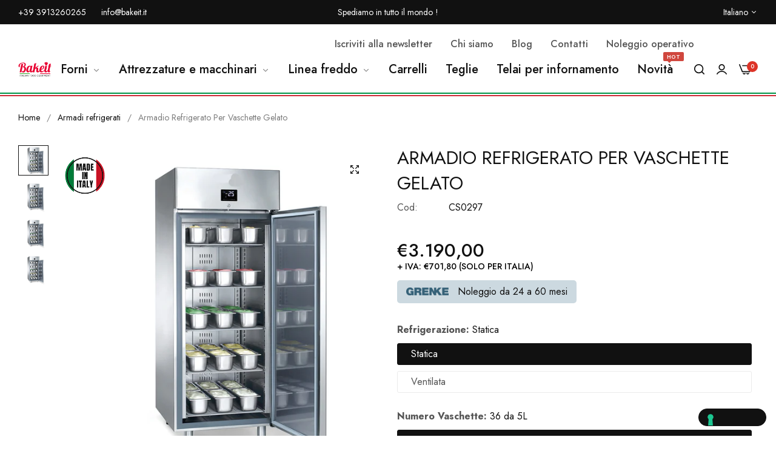

--- FILE ---
content_type: text/html; charset=utf-8
request_url: https://www.bakeit.it/products/armadio-refrigerato-per-vaschette-gelato
body_size: 47843
content:


<!doctype html>
<html class="no-js" lang="it">
  <head>
    <!-- Google Tag Manager -->
    <script>
      (function(w,d,s,l,i){w[l]=w[l]||[];w[l].push({'gtm.start':
      new Date().getTime(),event:'gtm.js'});var f=d.getElementsByTagName(s)[0],
      j=d.createElement(s),dl=l!='dataLayer'?'&l='+l:'';j.async=true;j.src=
      'https://www.googletagmanager.com/gtm.js?id='+i+dl;f.parentNode.insertBefore(j,f);
      })(window,document,'script','dataLayer','GTM-TTKWCXD4');
    </script>
    <!-- End Google Tag Manager -->
    <meta name="facebook-domain-verification" content="6vmdodawkodgyoezbk0u2d4fte9v1k">
    <meta name="msvalidate.01" content="36BFF0956082EDA8C5F9A3832D3578EB" /> <!-- Bing verification-->
    <meta charset="utf-8">
    <meta http-equiv="X-UA-Compatible" content="IE=edge">
    <meta name="viewport" content="width=device-width,initial-scale=1">
    <meta name="theme-color" content="">
    
    

<link rel="canonical" href="https://www.bakeit.it/products/armadio-refrigerato-per-vaschette-gelato">
    <link rel="preconnect" href="https://cdn.shopify.com" crossorigin>
    
    <link rel="stylesheet" type="text/css" href="//www.bakeit.it/cdn/shop/t/3/assets/ms_custom.css?v=71783848462417959331756193852">

    
    <link
      rel="stylesheet"
      href="https://cdnjs.cloudflare.com/ajax/libs/font-awesome/5.15.4/css/all.min.css"
      integrity="sha512-1ycn6IcaQQ40/MKBW2W4Rhis/DbILU74C1vSrLJxCq57o941Ym01SwNsOMqvEBFlcgUa6xLiPY/NS5R+E6ztJQ=="
      crossorigin="anonymous"
      referrerpolicy="no-referrer"
    >
    <link
      rel="stylesheet"
      href="https://cdnjs.cloudflare.com/ajax/libs/font-awesome/5.15.4/css/brands.min.css"
      integrity="sha512-sVSECYdnRMezwuq5uAjKQJEcu2wybeAPjU4VJQ9pCRcCY4pIpIw4YMHIOQ0CypfwHRvdSPbH++dA3O4Hihm/LQ=="
      crossorigin="anonymous"
      referrerpolicy="no-referrer"
    >

    
    <script src="https://ajax.googleapis.com/ajax/libs/jquery/3.7.1/jquery.min.js"></script>
    <script src="//www.bakeit.it/cdn/shop/t/3/assets/ms_custom.js?v=127283727753715157091758014620"></script><link rel="icon" type="image/png" href="//www.bakeit.it/cdn/shop/files/favicon.png?crop=center&height=32&v=1703692946&width=32">
    <!-- Title and description ================================================== -->
    <title>
      
      
      
      
      Armadio Refrigerato Per Vaschette Gelato | Bakeit

    </title>
    
      <meta
        name="description"
        content="Scopri l&#39;armadio refrigerato per vaschette gelato di alta qualità made in Italy su Bakeit, con refrigerazione statica o ventilata. Acquista ora!"
      >
    

    





    

<meta property="og:site_name" content="Bakeit Italian Food Equipment">
<meta property="og:url" content="https://www.bakeit.it/products/armadio-refrigerato-per-vaschette-gelato">
<meta property="og:title" content="Armadio Refrigerato Per Vaschette Gelato | Bakeit">
<meta property="og:type" content="product">
<meta property="og:description" content="Scopri l&#39;armadio refrigerato per vaschette gelato di alta qualità made in Italy su Bakeit, con refrigerazione statica o ventilata. Acquista ora!"><meta property="og:image" content="http://www.bakeit.it/cdn/shop/files/Armadio-gelato-36-vaschette-statico.jpg?v=1706784166">
  <meta property="og:image:secure_url" content="https://www.bakeit.it/cdn/shop/files/Armadio-gelato-36-vaschette-statico.jpg?v=1706784166">
  <meta property="og:image:width" content="1200">
  <meta property="og:image:height" content="1200"><meta property="og:price:amount" content="3.190,00">
  <meta property="og:price:currency" content="EUR"><meta name="twitter:card" content="summary_large_image">
<meta name="twitter:title" content="Armadio Refrigerato Per Vaschette Gelato | Bakeit">
<meta name="twitter:description" content="Scopri l&#39;armadio refrigerato per vaschette gelato di alta qualità made in Italy su Bakeit, con refrigerazione statica o ventilata. Acquista ora!">
    
    
    
    
    
    
      <script>window.performance && window.performance.mark && window.performance.mark('shopify.content_for_header.start');</script><meta name="google-site-verification" content="WRAtbqVoUf01JBfUGED5NZj29goqtB4Sg2hefM4lv8s">
<meta name="facebook-domain-verification" content="7huuh0mn7orxkd1jzn7e46iwb0bvod">
<meta id="shopify-digital-wallet" name="shopify-digital-wallet" content="/58189742163/digital_wallets/dialog">
<meta name="shopify-checkout-api-token" content="919aabc6dba6cd095fb487fb746c68ae">
<link rel="alternate" hreflang="x-default" href="https://www.bakeit.it/products/armadio-refrigerato-per-vaschette-gelato">
<link rel="alternate" hreflang="it" href="https://www.bakeit.it/products/armadio-refrigerato-per-vaschette-gelato">
<link rel="alternate" hreflang="en" href="https://www.bakeit.it/en/products/refrigerated-cabinet-for-ice-cream-containers">
<link rel="alternate" hreflang="fr" href="https://www.bakeit.it/fr/products/armoire-refrigeree-pour-barquettes-creme-glacee">
<link rel="alternate" type="application/json+oembed" href="https://www.bakeit.it/products/armadio-refrigerato-per-vaschette-gelato.oembed">
<script async="async" src="/checkouts/internal/preloads.js?locale=it-IT"></script>
<link rel="preconnect" href="https://shop.app" crossorigin="anonymous">
<script async="async" src="https://shop.app/checkouts/internal/preloads.js?locale=it-IT&shop_id=58189742163" crossorigin="anonymous"></script>
<script id="apple-pay-shop-capabilities" type="application/json">{"shopId":58189742163,"countryCode":"IT","currencyCode":"EUR","merchantCapabilities":["supports3DS"],"merchantId":"gid:\/\/shopify\/Shop\/58189742163","merchantName":"Bakeit Italian Food Equipment","requiredBillingContactFields":["postalAddress","email"],"requiredShippingContactFields":["postalAddress","email"],"shippingType":"shipping","supportedNetworks":["visa","maestro","masterCard","amex"],"total":{"type":"pending","label":"Bakeit Italian Food Equipment","amount":"1.00"},"shopifyPaymentsEnabled":true,"supportsSubscriptions":true}</script>
<script id="shopify-features" type="application/json">{"accessToken":"919aabc6dba6cd095fb487fb746c68ae","betas":["rich-media-storefront-analytics"],"domain":"www.bakeit.it","predictiveSearch":true,"shopId":58189742163,"locale":"it"}</script>
<script>var Shopify = Shopify || {};
Shopify.shop = "bakeit-italian-food-equipment.myshopify.com";
Shopify.locale = "it";
Shopify.currency = {"active":"EUR","rate":"1.0"};
Shopify.country = "IT";
Shopify.theme = {"name":"Bakeit","id":126274863187,"schema_name":"Umino","schema_version":"2.0.1","theme_store_id":null,"role":"main"};
Shopify.theme.handle = "null";
Shopify.theme.style = {"id":null,"handle":null};
Shopify.cdnHost = "www.bakeit.it/cdn";
Shopify.routes = Shopify.routes || {};
Shopify.routes.root = "/";</script>
<script type="module">!function(o){(o.Shopify=o.Shopify||{}).modules=!0}(window);</script>
<script>!function(o){function n(){var o=[];function n(){o.push(Array.prototype.slice.apply(arguments))}return n.q=o,n}var t=o.Shopify=o.Shopify||{};t.loadFeatures=n(),t.autoloadFeatures=n()}(window);</script>
<script>
  window.ShopifyPay = window.ShopifyPay || {};
  window.ShopifyPay.apiHost = "shop.app\/pay";
  window.ShopifyPay.redirectState = null;
</script>
<script id="shop-js-analytics" type="application/json">{"pageType":"product"}</script>
<script defer="defer" async type="module" src="//www.bakeit.it/cdn/shopifycloud/shop-js/modules/v2/client.init-shop-cart-sync_x8TrURgt.it.esm.js"></script>
<script defer="defer" async type="module" src="//www.bakeit.it/cdn/shopifycloud/shop-js/modules/v2/chunk.common_BMf091Dh.esm.js"></script>
<script defer="defer" async type="module" src="//www.bakeit.it/cdn/shopifycloud/shop-js/modules/v2/chunk.modal_Ccb5hpjc.esm.js"></script>
<script type="module">
  await import("//www.bakeit.it/cdn/shopifycloud/shop-js/modules/v2/client.init-shop-cart-sync_x8TrURgt.it.esm.js");
await import("//www.bakeit.it/cdn/shopifycloud/shop-js/modules/v2/chunk.common_BMf091Dh.esm.js");
await import("//www.bakeit.it/cdn/shopifycloud/shop-js/modules/v2/chunk.modal_Ccb5hpjc.esm.js");

  window.Shopify.SignInWithShop?.initShopCartSync?.({"fedCMEnabled":true,"windoidEnabled":true});

</script>
<script>
  window.Shopify = window.Shopify || {};
  if (!window.Shopify.featureAssets) window.Shopify.featureAssets = {};
  window.Shopify.featureAssets['shop-js'] = {"shop-cart-sync":["modules/v2/client.shop-cart-sync_D7vJUGKr.it.esm.js","modules/v2/chunk.common_BMf091Dh.esm.js","modules/v2/chunk.modal_Ccb5hpjc.esm.js"],"init-fed-cm":["modules/v2/client.init-fed-cm_BXv35qgo.it.esm.js","modules/v2/chunk.common_BMf091Dh.esm.js","modules/v2/chunk.modal_Ccb5hpjc.esm.js"],"init-shop-email-lookup-coordinator":["modules/v2/client.init-shop-email-lookup-coordinator_DzDw3Uhh.it.esm.js","modules/v2/chunk.common_BMf091Dh.esm.js","modules/v2/chunk.modal_Ccb5hpjc.esm.js"],"init-windoid":["modules/v2/client.init-windoid_DlvsVjNy.it.esm.js","modules/v2/chunk.common_BMf091Dh.esm.js","modules/v2/chunk.modal_Ccb5hpjc.esm.js"],"shop-button":["modules/v2/client.shop-button_C3Wyia3L.it.esm.js","modules/v2/chunk.common_BMf091Dh.esm.js","modules/v2/chunk.modal_Ccb5hpjc.esm.js"],"shop-cash-offers":["modules/v2/client.shop-cash-offers_k-bSj52U.it.esm.js","modules/v2/chunk.common_BMf091Dh.esm.js","modules/v2/chunk.modal_Ccb5hpjc.esm.js"],"shop-toast-manager":["modules/v2/client.shop-toast-manager_CSPYl6Cc.it.esm.js","modules/v2/chunk.common_BMf091Dh.esm.js","modules/v2/chunk.modal_Ccb5hpjc.esm.js"],"init-shop-cart-sync":["modules/v2/client.init-shop-cart-sync_x8TrURgt.it.esm.js","modules/v2/chunk.common_BMf091Dh.esm.js","modules/v2/chunk.modal_Ccb5hpjc.esm.js"],"init-customer-accounts-sign-up":["modules/v2/client.init-customer-accounts-sign-up_Cwe1qxzn.it.esm.js","modules/v2/client.shop-login-button_ac2IzQ_G.it.esm.js","modules/v2/chunk.common_BMf091Dh.esm.js","modules/v2/chunk.modal_Ccb5hpjc.esm.js"],"pay-button":["modules/v2/client.pay-button_kRwyK07L.it.esm.js","modules/v2/chunk.common_BMf091Dh.esm.js","modules/v2/chunk.modal_Ccb5hpjc.esm.js"],"init-customer-accounts":["modules/v2/client.init-customer-accounts_jLRjuLQ2.it.esm.js","modules/v2/client.shop-login-button_ac2IzQ_G.it.esm.js","modules/v2/chunk.common_BMf091Dh.esm.js","modules/v2/chunk.modal_Ccb5hpjc.esm.js"],"avatar":["modules/v2/client.avatar_BTnouDA3.it.esm.js"],"init-shop-for-new-customer-accounts":["modules/v2/client.init-shop-for-new-customer-accounts_ClZzYg6g.it.esm.js","modules/v2/client.shop-login-button_ac2IzQ_G.it.esm.js","modules/v2/chunk.common_BMf091Dh.esm.js","modules/v2/chunk.modal_Ccb5hpjc.esm.js"],"shop-follow-button":["modules/v2/client.shop-follow-button_DrIHux4Q.it.esm.js","modules/v2/chunk.common_BMf091Dh.esm.js","modules/v2/chunk.modal_Ccb5hpjc.esm.js"],"checkout-modal":["modules/v2/client.checkout-modal_xEqZMhS3.it.esm.js","modules/v2/chunk.common_BMf091Dh.esm.js","modules/v2/chunk.modal_Ccb5hpjc.esm.js"],"shop-login-button":["modules/v2/client.shop-login-button_ac2IzQ_G.it.esm.js","modules/v2/chunk.common_BMf091Dh.esm.js","modules/v2/chunk.modal_Ccb5hpjc.esm.js"],"lead-capture":["modules/v2/client.lead-capture_TxS39yFf.it.esm.js","modules/v2/chunk.common_BMf091Dh.esm.js","modules/v2/chunk.modal_Ccb5hpjc.esm.js"],"shop-login":["modules/v2/client.shop-login_D4y7B51r.it.esm.js","modules/v2/chunk.common_BMf091Dh.esm.js","modules/v2/chunk.modal_Ccb5hpjc.esm.js"],"payment-terms":["modules/v2/client.payment-terms_BfEgpMb9.it.esm.js","modules/v2/chunk.common_BMf091Dh.esm.js","modules/v2/chunk.modal_Ccb5hpjc.esm.js"]};
</script>
<script id="__st">var __st={"a":58189742163,"offset":-18000,"reqid":"1e258051-a4eb-46c5-9491-f7fef58afefe-1769947693","pageurl":"www.bakeit.it\/products\/armadio-refrigerato-per-vaschette-gelato","u":"181d23f535c0","p":"product","rtyp":"product","rid":7144408383571};</script>
<script>window.ShopifyPaypalV4VisibilityTracking = true;</script>
<script id="captcha-bootstrap">!function(){'use strict';const t='contact',e='account',n='new_comment',o=[[t,t],['blogs',n],['comments',n],[t,'customer']],c=[[e,'customer_login'],[e,'guest_login'],[e,'recover_customer_password'],[e,'create_customer']],r=t=>t.map((([t,e])=>`form[action*='/${t}']:not([data-nocaptcha='true']) input[name='form_type'][value='${e}']`)).join(','),a=t=>()=>t?[...document.querySelectorAll(t)].map((t=>t.form)):[];function s(){const t=[...o],e=r(t);return a(e)}const i='password',u='form_key',d=['recaptcha-v3-token','g-recaptcha-response','h-captcha-response',i],f=()=>{try{return window.sessionStorage}catch{return}},m='__shopify_v',_=t=>t.elements[u];function p(t,e,n=!1){try{const o=window.sessionStorage,c=JSON.parse(o.getItem(e)),{data:r}=function(t){const{data:e,action:n}=t;return t[m]||n?{data:e,action:n}:{data:t,action:n}}(c);for(const[e,n]of Object.entries(r))t.elements[e]&&(t.elements[e].value=n);n&&o.removeItem(e)}catch(o){console.error('form repopulation failed',{error:o})}}const l='form_type',E='cptcha';function T(t){t.dataset[E]=!0}const w=window,h=w.document,L='Shopify',v='ce_forms',y='captcha';let A=!1;((t,e)=>{const n=(g='f06e6c50-85a8-45c8-87d0-21a2b65856fe',I='https://cdn.shopify.com/shopifycloud/storefront-forms-hcaptcha/ce_storefront_forms_captcha_hcaptcha.v1.5.2.iife.js',D={infoText:'Protetto da hCaptcha',privacyText:'Privacy',termsText:'Termini'},(t,e,n)=>{const o=w[L][v],c=o.bindForm;if(c)return c(t,g,e,D).then(n);var r;o.q.push([[t,g,e,D],n]),r=I,A||(h.body.append(Object.assign(h.createElement('script'),{id:'captcha-provider',async:!0,src:r})),A=!0)});var g,I,D;w[L]=w[L]||{},w[L][v]=w[L][v]||{},w[L][v].q=[],w[L][y]=w[L][y]||{},w[L][y].protect=function(t,e){n(t,void 0,e),T(t)},Object.freeze(w[L][y]),function(t,e,n,w,h,L){const[v,y,A,g]=function(t,e,n){const i=e?o:[],u=t?c:[],d=[...i,...u],f=r(d),m=r(i),_=r(d.filter((([t,e])=>n.includes(e))));return[a(f),a(m),a(_),s()]}(w,h,L),I=t=>{const e=t.target;return e instanceof HTMLFormElement?e:e&&e.form},D=t=>v().includes(t);t.addEventListener('submit',(t=>{const e=I(t);if(!e)return;const n=D(e)&&!e.dataset.hcaptchaBound&&!e.dataset.recaptchaBound,o=_(e),c=g().includes(e)&&(!o||!o.value);(n||c)&&t.preventDefault(),c&&!n&&(function(t){try{if(!f())return;!function(t){const e=f();if(!e)return;const n=_(t);if(!n)return;const o=n.value;o&&e.removeItem(o)}(t);const e=Array.from(Array(32),(()=>Math.random().toString(36)[2])).join('');!function(t,e){_(t)||t.append(Object.assign(document.createElement('input'),{type:'hidden',name:u})),t.elements[u].value=e}(t,e),function(t,e){const n=f();if(!n)return;const o=[...t.querySelectorAll(`input[type='${i}']`)].map((({name:t})=>t)),c=[...d,...o],r={};for(const[a,s]of new FormData(t).entries())c.includes(a)||(r[a]=s);n.setItem(e,JSON.stringify({[m]:1,action:t.action,data:r}))}(t,e)}catch(e){console.error('failed to persist form',e)}}(e),e.submit())}));const S=(t,e)=>{t&&!t.dataset[E]&&(n(t,e.some((e=>e===t))),T(t))};for(const o of['focusin','change'])t.addEventListener(o,(t=>{const e=I(t);D(e)&&S(e,y())}));const B=e.get('form_key'),M=e.get(l),P=B&&M;t.addEventListener('DOMContentLoaded',(()=>{const t=y();if(P)for(const e of t)e.elements[l].value===M&&p(e,B);[...new Set([...A(),...v().filter((t=>'true'===t.dataset.shopifyCaptcha))])].forEach((e=>S(e,t)))}))}(h,new URLSearchParams(w.location.search),n,t,e,['guest_login'])})(!0,!0)}();</script>
<script integrity="sha256-4kQ18oKyAcykRKYeNunJcIwy7WH5gtpwJnB7kiuLZ1E=" data-source-attribution="shopify.loadfeatures" defer="defer" src="//www.bakeit.it/cdn/shopifycloud/storefront/assets/storefront/load_feature-a0a9edcb.js" crossorigin="anonymous"></script>
<script crossorigin="anonymous" defer="defer" src="//www.bakeit.it/cdn/shopifycloud/storefront/assets/shopify_pay/storefront-65b4c6d7.js?v=20250812"></script>
<script data-source-attribution="shopify.dynamic_checkout.dynamic.init">var Shopify=Shopify||{};Shopify.PaymentButton=Shopify.PaymentButton||{isStorefrontPortableWallets:!0,init:function(){window.Shopify.PaymentButton.init=function(){};var t=document.createElement("script");t.src="https://www.bakeit.it/cdn/shopifycloud/portable-wallets/latest/portable-wallets.it.js",t.type="module",document.head.appendChild(t)}};
</script>
<script data-source-attribution="shopify.dynamic_checkout.buyer_consent">
  function portableWalletsHideBuyerConsent(e){var t=document.getElementById("shopify-buyer-consent"),n=document.getElementById("shopify-subscription-policy-button");t&&n&&(t.classList.add("hidden"),t.setAttribute("aria-hidden","true"),n.removeEventListener("click",e))}function portableWalletsShowBuyerConsent(e){var t=document.getElementById("shopify-buyer-consent"),n=document.getElementById("shopify-subscription-policy-button");t&&n&&(t.classList.remove("hidden"),t.removeAttribute("aria-hidden"),n.addEventListener("click",e))}window.Shopify?.PaymentButton&&(window.Shopify.PaymentButton.hideBuyerConsent=portableWalletsHideBuyerConsent,window.Shopify.PaymentButton.showBuyerConsent=portableWalletsShowBuyerConsent);
</script>
<script data-source-attribution="shopify.dynamic_checkout.cart.bootstrap">document.addEventListener("DOMContentLoaded",(function(){function t(){return document.querySelector("shopify-accelerated-checkout-cart, shopify-accelerated-checkout")}if(t())Shopify.PaymentButton.init();else{new MutationObserver((function(e,n){t()&&(Shopify.PaymentButton.init(),n.disconnect())})).observe(document.body,{childList:!0,subtree:!0})}}));
</script>
<link id="shopify-accelerated-checkout-styles" rel="stylesheet" media="screen" href="https://www.bakeit.it/cdn/shopifycloud/portable-wallets/latest/accelerated-checkout-backwards-compat.css" crossorigin="anonymous">
<style id="shopify-accelerated-checkout-cart">
        #shopify-buyer-consent {
  margin-top: 1em;
  display: inline-block;
  width: 100%;
}

#shopify-buyer-consent.hidden {
  display: none;
}

#shopify-subscription-policy-button {
  background: none;
  border: none;
  padding: 0;
  text-decoration: underline;
  font-size: inherit;
  cursor: pointer;
}

#shopify-subscription-policy-button::before {
  box-shadow: none;
}

      </style>

<script>window.performance && window.performance.mark && window.performance.mark('shopify.content_for_header.end');</script>
    
    
    <script>
      document.documentElement.className = document.documentElement.className.replace('no-js', 'js');
      if (Shopify.designMode) {
        document.documentElement.classList.add('shopify-design-mode');
      }
    </script>
  <link
    rel="stylesheet"
    href="https://fonts.googleapis.com/css?family=Jost:300,300i,400,400i,500,500i,600,600i,700,700i,800,800i&display=swap"
    media="print"
    onload="this.media='all'"
  >
  

  <link
    rel="stylesheet"
    href="https://fonts.googleapis.com/css?family=Jost:300,300i,400,400i,500,500i,600,600i,700,700i,800,800i&display=swap"
    media="print"
    onload="this.media='all'"
  >
  

  <link
    rel="stylesheet"
    href="https://fonts.googleapis.com/css?family=Jost:300,300i,400,400i,500,500i,600,600i,700,700i,800,800i&display=swap"
    media="print"
    onload="this.media='all'"
  >
  
<style data-shopify>
  :root,
  .color-default-color-scheme:not(.reset-color-on-mb) {
    
      --gradient-background: #ffffff;
    
    --base-color : 85,85,85;
    --base-body-bg-color : #ffffff;
    --border-color-base : #ebebeb;
    --heading-color : #111111;
    --primary-color: #dd3327;
    --color-link : #111111;
    --color-link-hover : #555555;
    --btn-primary-bg : #111111;
    --btn-primary-color : #ffffff;
    --btn-primary-color-hover : #ffffff;
    --btn-primary-bg-hover : #111111;
    --btn-secondary-color : #111111;
    --btn-secondary-border-color : #dedede;
    --btn-secondary-bg : #ffffff;
    --btn-secondary-color-hover : #ffffff;
    --btn-secondary-bg-hover : #111111;
    --btn-link-color : #111111;
    --btn-link-color-hover : #555555;
    --footer-background-color: #ffffff;
    --footer-heading-color : #111111;
    --footer-text-color: #555555;
    --footer-link-color : #111111;
    --footer-link-hover-color : #555555;
    --footer-bottom-background--color : ;

    --header-bg : #ffffff;
    --header-color : #111111;
    --header_border_color:  #ebebeb;
    --menu-color : #111111;
    --submenu-color : #555555;
    --submenu-hover-color : #555555;

    --grey-color: rgba(var(--base-color));
    --input-border-color: var(--border-color-base);
    --input-placeholder-color: rgb(var(--base-color));

  }
  @media (min-width: 768px) {
    .color-default-color-scheme.reset-color-on-mb{

      
        --gradient-background: #ffffff;
      
      --base-color : 85,85,85;
      --base-body-bg-color : #ffffff;
      --border-color-base : #ebebeb;
      --heading-color : #111111;
      --primary-color: #dd3327;
      --color-link : #111111;
      --color-link-hover : #555555;
      --btn-primary-bg : #111111;
      --btn-primary-color : #ffffff;
      --btn-primary-color-hover : #ffffff;
      --btn-primary-bg-hover : #111111;
      --btn-secondary-color : #111111;
      --btn-secondary-border-color : #dedede;
      --btn-secondary-bg : #ffffff;
      --btn-secondary-color-hover : #ffffff;
      --btn-secondary-bg-hover : #111111;
      --btn-link-color : #111111;
      --btn-link-color-hover : #555555;

      --footer-background-color: #ffffff;
      --footer-heading-color : #111111;
      --footer-text-color: #555555;
      --footer-link-color : #111111;
      --footer-link-hover-color : #555555;
      --footer-bottom-background--color : ;

      --header-bg : #ffffff;
      --header-color : #111111;
      --header_border_color:  #ebebeb;
      --menu-color : #111111;
      --submenu-color : #555555;
      --submenu-hover-color : #555555;

      --grey-color: rgba(var(--base-color));
      --input-border-color: var(--border-color-base);
      --input-placeholder-color: rgb(var(--base-color));
    }
  }
  
  
  .color-scheme-6de5e490-9ebf-4111-bce7-840b2d9c6f4c:not(.reset-color-on-mb) {
    
      --gradient-background: #ffffff;
    
    --base-color : 85,85,85;
    --base-body-bg-color : #ffffff;
    --border-color-base : #ebebeb;
    --heading-color : #111111;
    --primary-color: #dd3327;
    --color-link : #111111;
    --color-link-hover : #555555;
    --btn-primary-bg : #ffffff;
    --btn-primary-color : #111111;
    --btn-primary-color-hover : #ffffff;
    --btn-primary-bg-hover : #111111;
    --btn-secondary-color : #111111;
    --btn-secondary-border-color : #dedede;
    --btn-secondary-bg : #ffffff;
    --btn-secondary-color-hover : #ffffff;
    --btn-secondary-bg-hover : #111111;
    --btn-link-color : #111111;
    --btn-link-color-hover : #555555;
    --footer-background-color: #ffffff;
    --footer-heading-color : #111111;
    --footer-text-color: #555555;
    --footer-link-color : #111111;
    --footer-link-hover-color : #555555;
    --footer-bottom-background--color : ;

    --header-bg : #ffffff;
    --header-color : #111111;
    --header_border_color:  #ebebeb;
    --menu-color : #111111;
    --submenu-color : #555555;
    --submenu-hover-color : #555555;

    --grey-color: rgba(var(--base-color));
    --input-border-color: var(--border-color-base);
    --input-placeholder-color: rgb(var(--base-color));

  }
  @media (min-width: 768px) {
    .color-scheme-6de5e490-9ebf-4111-bce7-840b2d9c6f4c.reset-color-on-mb{

      
        --gradient-background: #ffffff;
      
      --base-color : 85,85,85;
      --base-body-bg-color : #ffffff;
      --border-color-base : #ebebeb;
      --heading-color : #111111;
      --primary-color: #dd3327;
      --color-link : #111111;
      --color-link-hover : #555555;
      --btn-primary-bg : #ffffff;
      --btn-primary-color : #111111;
      --btn-primary-color-hover : #ffffff;
      --btn-primary-bg-hover : #111111;
      --btn-secondary-color : #111111;
      --btn-secondary-border-color : #dedede;
      --btn-secondary-bg : #ffffff;
      --btn-secondary-color-hover : #ffffff;
      --btn-secondary-bg-hover : #111111;
      --btn-link-color : #111111;
      --btn-link-color-hover : #555555;

      --footer-background-color: #ffffff;
      --footer-heading-color : #111111;
      --footer-text-color: #555555;
      --footer-link-color : #111111;
      --footer-link-hover-color : #555555;
      --footer-bottom-background--color : ;

      --header-bg : #ffffff;
      --header-color : #111111;
      --header_border_color:  #ebebeb;
      --menu-color : #111111;
      --submenu-color : #555555;
      --submenu-hover-color : #555555;

      --grey-color: rgba(var(--base-color));
      --input-border-color: var(--border-color-base);
      --input-placeholder-color: rgb(var(--base-color));
    }
  }
  
  
  .color-scheme-b808185a-cae7-47ba-9fe9-7d81ddf7e485:not(.reset-color-on-mb) {
    
      --gradient-background: rgba(0,0,0,0);
    
    --base-color : 255,255,255;
    --base-body-bg-color : rgba(0,0,0,0);
    --border-color-base : #ebebeb;
    --heading-color : #ffffff;
    --primary-color: #dd3327;
    --color-link : #111111;
    --color-link-hover : #555555;
    --btn-primary-bg : #ffffff;
    --btn-primary-color : #111111;
    --btn-primary-color-hover : #ffffff;
    --btn-primary-bg-hover : #111111;
    --btn-secondary-color : #111111;
    --btn-secondary-border-color : #dedede;
    --btn-secondary-bg : #ffffff;
    --btn-secondary-color-hover : #ffffff;
    --btn-secondary-bg-hover : #111111;
    --btn-link-color : #111111;
    --btn-link-color-hover : #555555;
    --footer-background-color: rgba(0,0,0,0);
    --footer-heading-color : #ffffff;
    --footer-text-color: #ffffff;
    --footer-link-color : #111111;
    --footer-link-hover-color : #555555;
    --footer-bottom-background--color : ;

    --header-bg : rgba(0,0,0,0);
    --header-color : #ffffff;
    --header_border_color:  #ebebeb;
    --menu-color : #ffffff;
    --submenu-color : #ffffff;
    --submenu-hover-color : #555555;

    --grey-color: rgba(var(--base-color));
    --input-border-color: var(--border-color-base);
    --input-placeholder-color: rgb(var(--base-color));

  }
  @media (min-width: 768px) {
    .color-scheme-b808185a-cae7-47ba-9fe9-7d81ddf7e485.reset-color-on-mb{

      
        --gradient-background: rgba(0,0,0,0);
      
      --base-color : 255,255,255;
      --base-body-bg-color : rgba(0,0,0,0);
      --border-color-base : #ebebeb;
      --heading-color : #ffffff;
      --primary-color: #dd3327;
      --color-link : #111111;
      --color-link-hover : #555555;
      --btn-primary-bg : #ffffff;
      --btn-primary-color : #111111;
      --btn-primary-color-hover : #ffffff;
      --btn-primary-bg-hover : #111111;
      --btn-secondary-color : #111111;
      --btn-secondary-border-color : #dedede;
      --btn-secondary-bg : #ffffff;
      --btn-secondary-color-hover : #ffffff;
      --btn-secondary-bg-hover : #111111;
      --btn-link-color : #111111;
      --btn-link-color-hover : #555555;

      --footer-background-color: rgba(0,0,0,0);
      --footer-heading-color : #ffffff;
      --footer-text-color: #ffffff;
      --footer-link-color : #111111;
      --footer-link-hover-color : #555555;
      --footer-bottom-background--color : ;

      --header-bg : rgba(0,0,0,0);
      --header-color : #ffffff;
      --header_border_color:  #ebebeb;
      --menu-color : #ffffff;
      --submenu-color : #ffffff;
      --submenu-hover-color : #555555;

      --grey-color: rgba(var(--base-color));
      --input-border-color: var(--border-color-base);
      --input-placeholder-color: rgb(var(--base-color));
    }
  }
  
  
  .color-scheme-013ccfbf-beb5-42e6-bc8f-8a36ab634ca7:not(.reset-color-on-mb) {
    
      --gradient-background: #f5f5f5;
    
    --base-color : 85,85,85;
    --base-body-bg-color : #f5f5f5;
    --border-color-base : #ebebeb;
    --heading-color : #111111;
    --primary-color: #dd3327;
    --color-link : #111111;
    --color-link-hover : #555555;
    --btn-primary-bg : #111111;
    --btn-primary-color : #ffffff;
    --btn-primary-color-hover : #ffffff;
    --btn-primary-bg-hover : #111111;
    --btn-secondary-color : #111111;
    --btn-secondary-border-color : #dedede;
    --btn-secondary-bg : #ffffff;
    --btn-secondary-color-hover : #ffffff;
    --btn-secondary-bg-hover : #111111;
    --btn-link-color : #111111;
    --btn-link-color-hover : #555555;
    --footer-background-color: #f5f5f5;
    --footer-heading-color : #111111;
    --footer-text-color: #555555;
    --footer-link-color : #111111;
    --footer-link-hover-color : #555555;
    --footer-bottom-background--color : ;

    --header-bg : #f5f5f5;
    --header-color : #111111;
    --header_border_color:  #ebebeb;
    --menu-color : #111111;
    --submenu-color : #555555;
    --submenu-hover-color : #555555;

    --grey-color: rgba(var(--base-color));
    --input-border-color: var(--border-color-base);
    --input-placeholder-color: rgb(var(--base-color));

  }
  @media (min-width: 768px) {
    .color-scheme-013ccfbf-beb5-42e6-bc8f-8a36ab634ca7.reset-color-on-mb{

      
        --gradient-background: #f5f5f5;
      
      --base-color : 85,85,85;
      --base-body-bg-color : #f5f5f5;
      --border-color-base : #ebebeb;
      --heading-color : #111111;
      --primary-color: #dd3327;
      --color-link : #111111;
      --color-link-hover : #555555;
      --btn-primary-bg : #111111;
      --btn-primary-color : #ffffff;
      --btn-primary-color-hover : #ffffff;
      --btn-primary-bg-hover : #111111;
      --btn-secondary-color : #111111;
      --btn-secondary-border-color : #dedede;
      --btn-secondary-bg : #ffffff;
      --btn-secondary-color-hover : #ffffff;
      --btn-secondary-bg-hover : #111111;
      --btn-link-color : #111111;
      --btn-link-color-hover : #555555;

      --footer-background-color: #f5f5f5;
      --footer-heading-color : #111111;
      --footer-text-color: #555555;
      --footer-link-color : #111111;
      --footer-link-hover-color : #555555;
      --footer-bottom-background--color : ;

      --header-bg : #f5f5f5;
      --header-color : #111111;
      --header_border_color:  #ebebeb;
      --menu-color : #111111;
      --submenu-color : #555555;
      --submenu-hover-color : #555555;

      --grey-color: rgba(var(--base-color));
      --input-border-color: var(--border-color-base);
      --input-placeholder-color: rgb(var(--base-color));
    }
  }
  
  
  .color-scheme-735c978e-d3b7-474f-a3f7-562370446399:not(.reset-color-on-mb) {
    
      --gradient-background: #303e39;
    
    --base-color : 255,219,119;
    --base-body-bg-color : #303e39;
    --border-color-base : #ebebeb;
    --heading-color : #ffffff;
    --primary-color: #dd3327;
    --color-link : #111111;
    --color-link-hover : #555555;
    --btn-primary-bg : #111111;
    --btn-primary-color : #ffffff;
    --btn-primary-color-hover : #ffffff;
    --btn-primary-bg-hover : #111111;
    --btn-secondary-color : #111111;
    --btn-secondary-border-color : #dedede;
    --btn-secondary-bg : #ffffff;
    --btn-secondary-color-hover : #ffffff;
    --btn-secondary-bg-hover : #111111;
    --btn-link-color : #111111;
    --btn-link-color-hover : #555555;
    --footer-background-color: #303e39;
    --footer-heading-color : #ffffff;
    --footer-text-color: #ffdb77;
    --footer-link-color : #111111;
    --footer-link-hover-color : #555555;
    --footer-bottom-background--color : ;

    --header-bg : #303e39;
    --header-color : #ffffff;
    --header_border_color:  #ebebeb;
    --menu-color : #ffffff;
    --submenu-color : #ffdb77;
    --submenu-hover-color : #555555;

    --grey-color: rgba(var(--base-color));
    --input-border-color: var(--border-color-base);
    --input-placeholder-color: rgb(var(--base-color));

  }
  @media (min-width: 768px) {
    .color-scheme-735c978e-d3b7-474f-a3f7-562370446399.reset-color-on-mb{

      
        --gradient-background: #303e39;
      
      --base-color : 255,219,119;
      --base-body-bg-color : #303e39;
      --border-color-base : #ebebeb;
      --heading-color : #ffffff;
      --primary-color: #dd3327;
      --color-link : #111111;
      --color-link-hover : #555555;
      --btn-primary-bg : #111111;
      --btn-primary-color : #ffffff;
      --btn-primary-color-hover : #ffffff;
      --btn-primary-bg-hover : #111111;
      --btn-secondary-color : #111111;
      --btn-secondary-border-color : #dedede;
      --btn-secondary-bg : #ffffff;
      --btn-secondary-color-hover : #ffffff;
      --btn-secondary-bg-hover : #111111;
      --btn-link-color : #111111;
      --btn-link-color-hover : #555555;

      --footer-background-color: #303e39;
      --footer-heading-color : #ffffff;
      --footer-text-color: #ffdb77;
      --footer-link-color : #111111;
      --footer-link-hover-color : #555555;
      --footer-bottom-background--color : ;

      --header-bg : #303e39;
      --header-color : #ffffff;
      --header_border_color:  #ebebeb;
      --menu-color : #ffffff;
      --submenu-color : #ffdb77;
      --submenu-hover-color : #555555;

      --grey-color: rgba(var(--base-color));
      --input-border-color: var(--border-color-base);
      --input-placeholder-color: rgb(var(--base-color));
    }
  }
  
  
  .color-scheme-cdad2881-e610-44b4-8e2f-e906f6a5f790:not(.reset-color-on-mb) {
    
      --gradient-background: #e80433;
    
    --base-color : 85,85,85;
    --base-body-bg-color : #e80433;
    --border-color-base : #ebebeb;
    --heading-color : #ffffff;
    --primary-color: #e80433;
    --color-link : #111111;
    --color-link-hover : #555555;
    --btn-primary-bg : #111111;
    --btn-primary-color : #ffffff;
    --btn-primary-color-hover : #ffffff;
    --btn-primary-bg-hover : #111111;
    --btn-secondary-color : #111111;
    --btn-secondary-border-color : #dedede;
    --btn-secondary-bg : #ffffff;
    --btn-secondary-color-hover : #ffffff;
    --btn-secondary-bg-hover : #111111;
    --btn-link-color : #111111;
    --btn-link-color-hover : #555555;
    --footer-background-color: #e80433;
    --footer-heading-color : #ffffff;
    --footer-text-color: #555555;
    --footer-link-color : #111111;
    --footer-link-hover-color : #555555;
    --footer-bottom-background--color : ;

    --header-bg : #e80433;
    --header-color : #ffffff;
    --header_border_color:  #ebebeb;
    --menu-color : #ffffff;
    --submenu-color : #555555;
    --submenu-hover-color : #555555;

    --grey-color: rgba(var(--base-color));
    --input-border-color: var(--border-color-base);
    --input-placeholder-color: rgb(var(--base-color));

  }
  @media (min-width: 768px) {
    .color-scheme-cdad2881-e610-44b4-8e2f-e906f6a5f790.reset-color-on-mb{

      
        --gradient-background: #e80433;
      
      --base-color : 85,85,85;
      --base-body-bg-color : #e80433;
      --border-color-base : #ebebeb;
      --heading-color : #ffffff;
      --primary-color: #e80433;
      --color-link : #111111;
      --color-link-hover : #555555;
      --btn-primary-bg : #111111;
      --btn-primary-color : #ffffff;
      --btn-primary-color-hover : #ffffff;
      --btn-primary-bg-hover : #111111;
      --btn-secondary-color : #111111;
      --btn-secondary-border-color : #dedede;
      --btn-secondary-bg : #ffffff;
      --btn-secondary-color-hover : #ffffff;
      --btn-secondary-bg-hover : #111111;
      --btn-link-color : #111111;
      --btn-link-color-hover : #555555;

      --footer-background-color: #e80433;
      --footer-heading-color : #ffffff;
      --footer-text-color: #555555;
      --footer-link-color : #111111;
      --footer-link-hover-color : #555555;
      --footer-bottom-background--color : ;

      --header-bg : #e80433;
      --header-color : #ffffff;
      --header_border_color:  #ebebeb;
      --menu-color : #ffffff;
      --submenu-color : #555555;
      --submenu-hover-color : #555555;

      --grey-color: rgba(var(--base-color));
      --input-border-color: var(--border-color-base);
      --input-placeholder-color: rgb(var(--base-color));
    }
  }
  
  
  .color-scheme-a7934d7b-8af4-45c2-aba0-0f889cae386b:not(.reset-color-on-mb) {
    
      --gradient-background: #111111;
    
    --base-color : 248,186,38;
    --base-body-bg-color : #111111;
    --border-color-base : #ebebeb;
    --heading-color : #f8ba26;
    --primary-color: #dd3327;
    --color-link : #111111;
    --color-link-hover : #555555;
    --btn-primary-bg : #111111;
    --btn-primary-color : #ffffff;
    --btn-primary-color-hover : #ffffff;
    --btn-primary-bg-hover : #111111;
    --btn-secondary-color : #111111;
    --btn-secondary-border-color : #dedede;
    --btn-secondary-bg : #ffffff;
    --btn-secondary-color-hover : #ffffff;
    --btn-secondary-bg-hover : #111111;
    --btn-link-color : #111111;
    --btn-link-color-hover : #555555;
    --footer-background-color: #111111;
    --footer-heading-color : #f8ba26;
    --footer-text-color: #f8ba26;
    --footer-link-color : #111111;
    --footer-link-hover-color : #555555;
    --footer-bottom-background--color : ;

    --header-bg : #111111;
    --header-color : #f8ba26;
    --header_border_color:  #ebebeb;
    --menu-color : #f8ba26;
    --submenu-color : #f8ba26;
    --submenu-hover-color : #555555;

    --grey-color: rgba(var(--base-color));
    --input-border-color: var(--border-color-base);
    --input-placeholder-color: rgb(var(--base-color));

  }
  @media (min-width: 768px) {
    .color-scheme-a7934d7b-8af4-45c2-aba0-0f889cae386b.reset-color-on-mb{

      
        --gradient-background: #111111;
      
      --base-color : 248,186,38;
      --base-body-bg-color : #111111;
      --border-color-base : #ebebeb;
      --heading-color : #f8ba26;
      --primary-color: #dd3327;
      --color-link : #111111;
      --color-link-hover : #555555;
      --btn-primary-bg : #111111;
      --btn-primary-color : #ffffff;
      --btn-primary-color-hover : #ffffff;
      --btn-primary-bg-hover : #111111;
      --btn-secondary-color : #111111;
      --btn-secondary-border-color : #dedede;
      --btn-secondary-bg : #ffffff;
      --btn-secondary-color-hover : #ffffff;
      --btn-secondary-bg-hover : #111111;
      --btn-link-color : #111111;
      --btn-link-color-hover : #555555;

      --footer-background-color: #111111;
      --footer-heading-color : #f8ba26;
      --footer-text-color: #f8ba26;
      --footer-link-color : #111111;
      --footer-link-hover-color : #555555;
      --footer-bottom-background--color : ;

      --header-bg : #111111;
      --header-color : #f8ba26;
      --header_border_color:  #ebebeb;
      --menu-color : #f8ba26;
      --submenu-color : #f8ba26;
      --submenu-hover-color : #555555;

      --grey-color: rgba(var(--base-color));
      --input-border-color: var(--border-color-base);
      --input-placeholder-color: rgb(var(--base-color));
    }
  }
  
  
  .color-scheme-4e2829e1-a162-4726-850f-b9f27dd45db4:not(.reset-color-on-mb) {
    
      --gradient-background: #e80433;
    
    --base-color : 255,255,255;
    --base-body-bg-color : #e80433;
    --border-color-base : #ebebeb;
    --heading-color : #111111;
    --primary-color: #ffffff;
    --color-link : #111111;
    --color-link-hover : #555555;
    --btn-primary-bg : #111111;
    --btn-primary-color : #ffffff;
    --btn-primary-color-hover : #ffffff;
    --btn-primary-bg-hover : #111111;
    --btn-secondary-color : #111111;
    --btn-secondary-border-color : #dedede;
    --btn-secondary-bg : #ffffff;
    --btn-secondary-color-hover : #ffffff;
    --btn-secondary-bg-hover : #111111;
    --btn-link-color : #111111;
    --btn-link-color-hover : #555555;
    --footer-background-color: #e80433;
    --footer-heading-color : #111111;
    --footer-text-color: #ffffff;
    --footer-link-color : #111111;
    --footer-link-hover-color : #555555;
    --footer-bottom-background--color : ;

    --header-bg : #e80433;
    --header-color : #111111;
    --header_border_color:  #ebebeb;
    --menu-color : #111111;
    --submenu-color : #ffffff;
    --submenu-hover-color : #555555;

    --grey-color: rgba(var(--base-color));
    --input-border-color: var(--border-color-base);
    --input-placeholder-color: rgb(var(--base-color));

  }
  @media (min-width: 768px) {
    .color-scheme-4e2829e1-a162-4726-850f-b9f27dd45db4.reset-color-on-mb{

      
        --gradient-background: #e80433;
      
      --base-color : 255,255,255;
      --base-body-bg-color : #e80433;
      --border-color-base : #ebebeb;
      --heading-color : #111111;
      --primary-color: #ffffff;
      --color-link : #111111;
      --color-link-hover : #555555;
      --btn-primary-bg : #111111;
      --btn-primary-color : #ffffff;
      --btn-primary-color-hover : #ffffff;
      --btn-primary-bg-hover : #111111;
      --btn-secondary-color : #111111;
      --btn-secondary-border-color : #dedede;
      --btn-secondary-bg : #ffffff;
      --btn-secondary-color-hover : #ffffff;
      --btn-secondary-bg-hover : #111111;
      --btn-link-color : #111111;
      --btn-link-color-hover : #555555;

      --footer-background-color: #e80433;
      --footer-heading-color : #111111;
      --footer-text-color: #ffffff;
      --footer-link-color : #111111;
      --footer-link-hover-color : #555555;
      --footer-bottom-background--color : ;

      --header-bg : #e80433;
      --header-color : #111111;
      --header_border_color:  #ebebeb;
      --menu-color : #111111;
      --submenu-color : #ffffff;
      --submenu-hover-color : #555555;

      --grey-color: rgba(var(--base-color));
      --input-border-color: var(--border-color-base);
      --input-placeholder-color: rgb(var(--base-color));
    }
  }
  
  
  .color-scheme-6616aa44-7b5e-4f3f-9afe-860805c889bb:not(.reset-color-on-mb) {
    
      --gradient-background: #111111;
    
    --base-color : 153,153,153;
    --base-body-bg-color : #111111;
    --border-color-base : #ebebeb;
    --heading-color : #111111;
    --primary-color: #dd3327;
    --color-link : #555555;
    --color-link-hover : #ffffff;
    --btn-primary-bg : #111111;
    --btn-primary-color : #ffffff;
    --btn-primary-color-hover : #ffffff;
    --btn-primary-bg-hover : #111111;
    --btn-secondary-color : #111111;
    --btn-secondary-border-color : #dedede;
    --btn-secondary-bg : #ffffff;
    --btn-secondary-color-hover : #ffffff;
    --btn-secondary-bg-hover : #111111;
    --btn-link-color : #111111;
    --btn-link-color-hover : #555555;
    --footer-background-color: #111111;
    --footer-heading-color : #111111;
    --footer-text-color: #999999;
    --footer-link-color : #555555;
    --footer-link-hover-color : #ffffff;
    --footer-bottom-background--color : ;

    --header-bg : #111111;
    --header-color : #111111;
    --header_border_color:  #ebebeb;
    --menu-color : #111111;
    --submenu-color : #999999;
    --submenu-hover-color : #ffffff;

    --grey-color: rgba(var(--base-color));
    --input-border-color: var(--border-color-base);
    --input-placeholder-color: rgb(var(--base-color));

  }
  @media (min-width: 768px) {
    .color-scheme-6616aa44-7b5e-4f3f-9afe-860805c889bb.reset-color-on-mb{

      
        --gradient-background: #111111;
      
      --base-color : 153,153,153;
      --base-body-bg-color : #111111;
      --border-color-base : #ebebeb;
      --heading-color : #111111;
      --primary-color: #dd3327;
      --color-link : #555555;
      --color-link-hover : #ffffff;
      --btn-primary-bg : #111111;
      --btn-primary-color : #ffffff;
      --btn-primary-color-hover : #ffffff;
      --btn-primary-bg-hover : #111111;
      --btn-secondary-color : #111111;
      --btn-secondary-border-color : #dedede;
      --btn-secondary-bg : #ffffff;
      --btn-secondary-color-hover : #ffffff;
      --btn-secondary-bg-hover : #111111;
      --btn-link-color : #111111;
      --btn-link-color-hover : #555555;

      --footer-background-color: #111111;
      --footer-heading-color : #111111;
      --footer-text-color: #999999;
      --footer-link-color : #555555;
      --footer-link-hover-color : #ffffff;
      --footer-bottom-background--color : ;

      --header-bg : #111111;
      --header-color : #111111;
      --header_border_color:  #ebebeb;
      --menu-color : #111111;
      --submenu-color : #999999;
      --submenu-hover-color : #ffffff;

      --grey-color: rgba(var(--base-color));
      --input-border-color: var(--border-color-base);
      --input-placeholder-color: rgb(var(--base-color));
    }
  }
  
  
  .color-scheme-b1c1b1d1-803d-47cb-85af-38b35fac6f71:not(.reset-color-on-mb) {
    
      --gradient-background: #ffffff;
    
    --base-color : 85,85,85;
    --base-body-bg-color : #ffffff;
    --border-color-base : #ebebeb;
    --heading-color : #111111;
    --primary-color: #dd3327;
    --color-link : #555555;
    --color-link-hover : #111111;
    --btn-primary-bg : #111111;
    --btn-primary-color : #ffffff;
    --btn-primary-color-hover : #ffffff;
    --btn-primary-bg-hover : #111111;
    --btn-secondary-color : #111111;
    --btn-secondary-border-color : #dedede;
    --btn-secondary-bg : #ffffff;
    --btn-secondary-color-hover : #ffffff;
    --btn-secondary-bg-hover : #111111;
    --btn-link-color : #111111;
    --btn-link-color-hover : #555555;
    --footer-background-color: #ffffff;
    --footer-heading-color : #111111;
    --footer-text-color: #555555;
    --footer-link-color : #555555;
    --footer-link-hover-color : #111111;
    --footer-bottom-background--color : ;

    --header-bg : #ffffff;
    --header-color : #111111;
    --header_border_color:  #ebebeb;
    --menu-color : #111111;
    --submenu-color : #555555;
    --submenu-hover-color : #111111;

    --grey-color: rgba(var(--base-color));
    --input-border-color: var(--border-color-base);
    --input-placeholder-color: rgb(var(--base-color));

  }
  @media (min-width: 768px) {
    .color-scheme-b1c1b1d1-803d-47cb-85af-38b35fac6f71.reset-color-on-mb{

      
        --gradient-background: #ffffff;
      
      --base-color : 85,85,85;
      --base-body-bg-color : #ffffff;
      --border-color-base : #ebebeb;
      --heading-color : #111111;
      --primary-color: #dd3327;
      --color-link : #555555;
      --color-link-hover : #111111;
      --btn-primary-bg : #111111;
      --btn-primary-color : #ffffff;
      --btn-primary-color-hover : #ffffff;
      --btn-primary-bg-hover : #111111;
      --btn-secondary-color : #111111;
      --btn-secondary-border-color : #dedede;
      --btn-secondary-bg : #ffffff;
      --btn-secondary-color-hover : #ffffff;
      --btn-secondary-bg-hover : #111111;
      --btn-link-color : #111111;
      --btn-link-color-hover : #555555;

      --footer-background-color: #ffffff;
      --footer-heading-color : #111111;
      --footer-text-color: #555555;
      --footer-link-color : #555555;
      --footer-link-hover-color : #111111;
      --footer-bottom-background--color : ;

      --header-bg : #ffffff;
      --header-color : #111111;
      --header_border_color:  #ebebeb;
      --menu-color : #111111;
      --submenu-color : #555555;
      --submenu-hover-color : #111111;

      --grey-color: rgba(var(--base-color));
      --input-border-color: var(--border-color-base);
      --input-placeholder-color: rgb(var(--base-color));
    }
  }
  
  
  .color-scheme-39dc080d-ae96-4cdd-8f57-b11d5217e9de:not(.reset-color-on-mb) {
    
      --gradient-background: #ffffff;
    
    --base-color : 17,17,17;
    --base-body-bg-color : #ffffff;
    --border-color-base : #ebebeb;
    --heading-color : #111111;
    --primary-color: #dd3327;
    --color-link : #111111;
    --color-link-hover : #111111;
    --btn-primary-bg : #111111;
    --btn-primary-color : #ffffff;
    --btn-primary-color-hover : #ffffff;
    --btn-primary-bg-hover : #111111;
    --btn-secondary-color : #111111;
    --btn-secondary-border-color : #dedede;
    --btn-secondary-bg : #ffffff;
    --btn-secondary-color-hover : #ffffff;
    --btn-secondary-bg-hover : #111111;
    --btn-link-color : #111111;
    --btn-link-color-hover : #555555;
    --footer-background-color: #ffffff;
    --footer-heading-color : #111111;
    --footer-text-color: #111111;
    --footer-link-color : #111111;
    --footer-link-hover-color : #111111;
    --footer-bottom-background--color : ;

    --header-bg : #ffffff;
    --header-color : #111111;
    --header_border_color:  #ebebeb;
    --menu-color : #111111;
    --submenu-color : #111111;
    --submenu-hover-color : #111111;

    --grey-color: rgba(var(--base-color));
    --input-border-color: var(--border-color-base);
    --input-placeholder-color: rgb(var(--base-color));

  }
  @media (min-width: 768px) {
    .color-scheme-39dc080d-ae96-4cdd-8f57-b11d5217e9de.reset-color-on-mb{

      
        --gradient-background: #ffffff;
      
      --base-color : 17,17,17;
      --base-body-bg-color : #ffffff;
      --border-color-base : #ebebeb;
      --heading-color : #111111;
      --primary-color: #dd3327;
      --color-link : #111111;
      --color-link-hover : #111111;
      --btn-primary-bg : #111111;
      --btn-primary-color : #ffffff;
      --btn-primary-color-hover : #ffffff;
      --btn-primary-bg-hover : #111111;
      --btn-secondary-color : #111111;
      --btn-secondary-border-color : #dedede;
      --btn-secondary-bg : #ffffff;
      --btn-secondary-color-hover : #ffffff;
      --btn-secondary-bg-hover : #111111;
      --btn-link-color : #111111;
      --btn-link-color-hover : #555555;

      --footer-background-color: #ffffff;
      --footer-heading-color : #111111;
      --footer-text-color: #111111;
      --footer-link-color : #111111;
      --footer-link-hover-color : #111111;
      --footer-bottom-background--color : ;

      --header-bg : #ffffff;
      --header-color : #111111;
      --header_border_color:  #ebebeb;
      --menu-color : #111111;
      --submenu-color : #111111;
      --submenu-hover-color : #111111;

      --grey-color: rgba(var(--base-color));
      --input-border-color: var(--border-color-base);
      --input-placeholder-color: rgb(var(--base-color));
    }
  }
  
  
  .color-scheme-d127e173-a562-42f4-a41e-3483b672d918:not(.reset-color-on-mb) {
    
      --gradient-background: #ffffff;
    
    --base-color : 248,186,38;
    --base-body-bg-color : #ffffff;
    --border-color-base : #ebebeb;
    --heading-color : #f8ba26;
    --primary-color: #dd3327;
    --color-link : #111111;
    --color-link-hover : #555555;
    --btn-primary-bg : #111111;
    --btn-primary-color : #ffffff;
    --btn-primary-color-hover : #ffffff;
    --btn-primary-bg-hover : #111111;
    --btn-secondary-color : #111111;
    --btn-secondary-border-color : #dedede;
    --btn-secondary-bg : #ffffff;
    --btn-secondary-color-hover : #ffffff;
    --btn-secondary-bg-hover : #111111;
    --btn-link-color : #111111;
    --btn-link-color-hover : #555555;
    --footer-background-color: #ffffff;
    --footer-heading-color : #f8ba26;
    --footer-text-color: #f8ba26;
    --footer-link-color : #111111;
    --footer-link-hover-color : #555555;
    --footer-bottom-background--color : ;

    --header-bg : #ffffff;
    --header-color : #f8ba26;
    --header_border_color:  #ebebeb;
    --menu-color : #f8ba26;
    --submenu-color : #f8ba26;
    --submenu-hover-color : #555555;

    --grey-color: rgba(var(--base-color));
    --input-border-color: var(--border-color-base);
    --input-placeholder-color: rgb(var(--base-color));

  }
  @media (min-width: 768px) {
    .color-scheme-d127e173-a562-42f4-a41e-3483b672d918.reset-color-on-mb{

      
        --gradient-background: #ffffff;
      
      --base-color : 248,186,38;
      --base-body-bg-color : #ffffff;
      --border-color-base : #ebebeb;
      --heading-color : #f8ba26;
      --primary-color: #dd3327;
      --color-link : #111111;
      --color-link-hover : #555555;
      --btn-primary-bg : #111111;
      --btn-primary-color : #ffffff;
      --btn-primary-color-hover : #ffffff;
      --btn-primary-bg-hover : #111111;
      --btn-secondary-color : #111111;
      --btn-secondary-border-color : #dedede;
      --btn-secondary-bg : #ffffff;
      --btn-secondary-color-hover : #ffffff;
      --btn-secondary-bg-hover : #111111;
      --btn-link-color : #111111;
      --btn-link-color-hover : #555555;

      --footer-background-color: #ffffff;
      --footer-heading-color : #f8ba26;
      --footer-text-color: #f8ba26;
      --footer-link-color : #111111;
      --footer-link-hover-color : #555555;
      --footer-bottom-background--color : ;

      --header-bg : #ffffff;
      --header-color : #f8ba26;
      --header_border_color:  #ebebeb;
      --menu-color : #f8ba26;
      --submenu-color : #f8ba26;
      --submenu-hover-color : #555555;

      --grey-color: rgba(var(--base-color));
      --input-border-color: var(--border-color-base);
      --input-placeholder-color: rgb(var(--base-color));
    }
  }
  
  body, .color-default-color-scheme, .color-scheme-6de5e490-9ebf-4111-bce7-840b2d9c6f4c, .color-scheme-b808185a-cae7-47ba-9fe9-7d81ddf7e485, .color-scheme-013ccfbf-beb5-42e6-bc8f-8a36ab634ca7, .color-scheme-735c978e-d3b7-474f-a3f7-562370446399, .color-scheme-cdad2881-e610-44b4-8e2f-e906f6a5f790, .color-scheme-a7934d7b-8af4-45c2-aba0-0f889cae386b, .color-scheme-4e2829e1-a162-4726-850f-b9f27dd45db4, .color-scheme-6616aa44-7b5e-4f3f-9afe-860805c889bb, .color-scheme-b1c1b1d1-803d-47cb-85af-38b35fac6f71, .color-scheme-39dc080d-ae96-4cdd-8f57-b11d5217e9de, .color-scheme-d127e173-a562-42f4-a41e-3483b672d918 {
    color: rgb(var(--base-color));
    background: rgb(var(--base-body-bg-color));
  }
  :root {
    --base-font-family : Jost;
    --base-font-size : 16px;
    --base-font-weight : 400;
    --base-border-radius : 10px;

    --heading-font-family : Jost;
    --heading-font-weight : 500;
    --heading-letter-spacing : 0px;
    --heading-uppercase :  none ;
    --font-h1: 45px;
    --font-h2: 40px;
    --font-h3: 36px;
    --font-h4: 24px;
    --bls__section-heading-weight: 400;

    --navigation-font-family : Jost;
    --navigation-font-size : 16px;
    --navigation-font-weight : 500;
    --navigation-letter-spacing : 0px;
    --navigation-uppercase :  none ;
    --btn-font-size : 12px;
    --btn-font-weight : 600;
    --btn-letter-spacing : 0px;
    --btn-border-radius : 30px;
    --btn-uppercase :  uppercase ;
    --color-product-reviews : #111111;
    --bls__product-price-size : 14px;
    --bls__product-price-color : #555555;
    --bls__product-price-weight : 500;
    --bls__product-price-sale-color : #757575;
    --bls__product-price-sale-weight : 400;
    --bls__product-price-sale-size : 14px;

    --body-custom-width-container: 1260px;
    --bls-container-fluid-width: 1410px;

    --space_between_section: 50px;
    --bls__product-details-align: left;
    --header-transparent-color: 
  }@media (min-width: 768px) {
    :root{
      --space_between_section: 60px;
    }
  }
  @media (min-width: 1200px) {
    :root{
      --space_between_section: 100px;
    }
  }
  
</style><link href="//www.bakeit.it/cdn/shop/t/3/assets/critical.min.css?v=95653272376041968451702569700" rel="stylesheet" type="text/css" media="all" />
<link href="//www.bakeit.it/cdn/shop/t/3/assets/bootstrap-grid.css?v=19294384981350530621702569703" rel="stylesheet" type="text/css" media="all" /><link href="//www.bakeit.it/cdn/shop/t/3/assets/utilities.min.css?v=55434962343124183451712224616" rel="stylesheet" type="text/css" media="all" />
<link href="//www.bakeit.it/cdn/shop/t/3/assets/reset.min.css?v=156920331091507684211702569703" rel="stylesheet" type="text/css" media="all" />
<link href="//www.bakeit.it/cdn/shop/t/3/assets/vendor.min.css?v=3138986990405419381702569703" rel="stylesheet" type="text/css" media="all" />
<link href="//www.bakeit.it/cdn/shop/t/3/assets/base.min.css?v=126438183325699477791702569703" rel="stylesheet" type="text/css" media="all" />
<script src="//www.bakeit.it/cdn/shop/t/3/assets/constants.js?v=165488195745554878101702569700" defer="defer"></script>
<script src="//www.bakeit.it/cdn/shop/t/3/assets/pubsub.js?v=2921868252632587581702569703" defer="defer"></script>

  <link href="https://monorail-edge.shopifysvc.com" rel="dns-prefetch">
<script>(function(){if ("sendBeacon" in navigator && "performance" in window) {try {var session_token_from_headers = performance.getEntriesByType('navigation')[0].serverTiming.find(x => x.name == '_s').description;} catch {var session_token_from_headers = undefined;}var session_cookie_matches = document.cookie.match(/_shopify_s=([^;]*)/);var session_token_from_cookie = session_cookie_matches && session_cookie_matches.length === 2 ? session_cookie_matches[1] : "";var session_token = session_token_from_headers || session_token_from_cookie || "";function handle_abandonment_event(e) {var entries = performance.getEntries().filter(function(entry) {return /monorail-edge.shopifysvc.com/.test(entry.name);});if (!window.abandonment_tracked && entries.length === 0) {window.abandonment_tracked = true;var currentMs = Date.now();var navigation_start = performance.timing.navigationStart;var payload = {shop_id: 58189742163,url: window.location.href,navigation_start,duration: currentMs - navigation_start,session_token,page_type: "product"};window.navigator.sendBeacon("https://monorail-edge.shopifysvc.com/v1/produce", JSON.stringify({schema_id: "online_store_buyer_site_abandonment/1.1",payload: payload,metadata: {event_created_at_ms: currentMs,event_sent_at_ms: currentMs}}));}}window.addEventListener('pagehide', handle_abandonment_event);}}());</script>
<script id="web-pixels-manager-setup">(function e(e,d,r,n,o){if(void 0===o&&(o={}),!Boolean(null===(a=null===(i=window.Shopify)||void 0===i?void 0:i.analytics)||void 0===a?void 0:a.replayQueue)){var i,a;window.Shopify=window.Shopify||{};var t=window.Shopify;t.analytics=t.analytics||{};var s=t.analytics;s.replayQueue=[],s.publish=function(e,d,r){return s.replayQueue.push([e,d,r]),!0};try{self.performance.mark("wpm:start")}catch(e){}var l=function(){var e={modern:/Edge?\/(1{2}[4-9]|1[2-9]\d|[2-9]\d{2}|\d{4,})\.\d+(\.\d+|)|Firefox\/(1{2}[4-9]|1[2-9]\d|[2-9]\d{2}|\d{4,})\.\d+(\.\d+|)|Chrom(ium|e)\/(9{2}|\d{3,})\.\d+(\.\d+|)|(Maci|X1{2}).+ Version\/(15\.\d+|(1[6-9]|[2-9]\d|\d{3,})\.\d+)([,.]\d+|)( \(\w+\)|)( Mobile\/\w+|) Safari\/|Chrome.+OPR\/(9{2}|\d{3,})\.\d+\.\d+|(CPU[ +]OS|iPhone[ +]OS|CPU[ +]iPhone|CPU IPhone OS|CPU iPad OS)[ +]+(15[._]\d+|(1[6-9]|[2-9]\d|\d{3,})[._]\d+)([._]\d+|)|Android:?[ /-](13[3-9]|1[4-9]\d|[2-9]\d{2}|\d{4,})(\.\d+|)(\.\d+|)|Android.+Firefox\/(13[5-9]|1[4-9]\d|[2-9]\d{2}|\d{4,})\.\d+(\.\d+|)|Android.+Chrom(ium|e)\/(13[3-9]|1[4-9]\d|[2-9]\d{2}|\d{4,})\.\d+(\.\d+|)|SamsungBrowser\/([2-9]\d|\d{3,})\.\d+/,legacy:/Edge?\/(1[6-9]|[2-9]\d|\d{3,})\.\d+(\.\d+|)|Firefox\/(5[4-9]|[6-9]\d|\d{3,})\.\d+(\.\d+|)|Chrom(ium|e)\/(5[1-9]|[6-9]\d|\d{3,})\.\d+(\.\d+|)([\d.]+$|.*Safari\/(?![\d.]+ Edge\/[\d.]+$))|(Maci|X1{2}).+ Version\/(10\.\d+|(1[1-9]|[2-9]\d|\d{3,})\.\d+)([,.]\d+|)( \(\w+\)|)( Mobile\/\w+|) Safari\/|Chrome.+OPR\/(3[89]|[4-9]\d|\d{3,})\.\d+\.\d+|(CPU[ +]OS|iPhone[ +]OS|CPU[ +]iPhone|CPU IPhone OS|CPU iPad OS)[ +]+(10[._]\d+|(1[1-9]|[2-9]\d|\d{3,})[._]\d+)([._]\d+|)|Android:?[ /-](13[3-9]|1[4-9]\d|[2-9]\d{2}|\d{4,})(\.\d+|)(\.\d+|)|Mobile Safari.+OPR\/([89]\d|\d{3,})\.\d+\.\d+|Android.+Firefox\/(13[5-9]|1[4-9]\d|[2-9]\d{2}|\d{4,})\.\d+(\.\d+|)|Android.+Chrom(ium|e)\/(13[3-9]|1[4-9]\d|[2-9]\d{2}|\d{4,})\.\d+(\.\d+|)|Android.+(UC? ?Browser|UCWEB|U3)[ /]?(15\.([5-9]|\d{2,})|(1[6-9]|[2-9]\d|\d{3,})\.\d+)\.\d+|SamsungBrowser\/(5\.\d+|([6-9]|\d{2,})\.\d+)|Android.+MQ{2}Browser\/(14(\.(9|\d{2,})|)|(1[5-9]|[2-9]\d|\d{3,})(\.\d+|))(\.\d+|)|K[Aa][Ii]OS\/(3\.\d+|([4-9]|\d{2,})\.\d+)(\.\d+|)/},d=e.modern,r=e.legacy,n=navigator.userAgent;return n.match(d)?"modern":n.match(r)?"legacy":"unknown"}(),u="modern"===l?"modern":"legacy",c=(null!=n?n:{modern:"",legacy:""})[u],f=function(e){return[e.baseUrl,"/wpm","/b",e.hashVersion,"modern"===e.buildTarget?"m":"l",".js"].join("")}({baseUrl:d,hashVersion:r,buildTarget:u}),m=function(e){var d=e.version,r=e.bundleTarget,n=e.surface,o=e.pageUrl,i=e.monorailEndpoint;return{emit:function(e){var a=e.status,t=e.errorMsg,s=(new Date).getTime(),l=JSON.stringify({metadata:{event_sent_at_ms:s},events:[{schema_id:"web_pixels_manager_load/3.1",payload:{version:d,bundle_target:r,page_url:o,status:a,surface:n,error_msg:t},metadata:{event_created_at_ms:s}}]});if(!i)return console&&console.warn&&console.warn("[Web Pixels Manager] No Monorail endpoint provided, skipping logging."),!1;try{return self.navigator.sendBeacon.bind(self.navigator)(i,l)}catch(e){}var u=new XMLHttpRequest;try{return u.open("POST",i,!0),u.setRequestHeader("Content-Type","text/plain"),u.send(l),!0}catch(e){return console&&console.warn&&console.warn("[Web Pixels Manager] Got an unhandled error while logging to Monorail."),!1}}}}({version:r,bundleTarget:l,surface:e.surface,pageUrl:self.location.href,monorailEndpoint:e.monorailEndpoint});try{o.browserTarget=l,function(e){var d=e.src,r=e.async,n=void 0===r||r,o=e.onload,i=e.onerror,a=e.sri,t=e.scriptDataAttributes,s=void 0===t?{}:t,l=document.createElement("script"),u=document.querySelector("head"),c=document.querySelector("body");if(l.async=n,l.src=d,a&&(l.integrity=a,l.crossOrigin="anonymous"),s)for(var f in s)if(Object.prototype.hasOwnProperty.call(s,f))try{l.dataset[f]=s[f]}catch(e){}if(o&&l.addEventListener("load",o),i&&l.addEventListener("error",i),u)u.appendChild(l);else{if(!c)throw new Error("Did not find a head or body element to append the script");c.appendChild(l)}}({src:f,async:!0,onload:function(){if(!function(){var e,d;return Boolean(null===(d=null===(e=window.Shopify)||void 0===e?void 0:e.analytics)||void 0===d?void 0:d.initialized)}()){var d=window.webPixelsManager.init(e)||void 0;if(d){var r=window.Shopify.analytics;r.replayQueue.forEach((function(e){var r=e[0],n=e[1],o=e[2];d.publishCustomEvent(r,n,o)})),r.replayQueue=[],r.publish=d.publishCustomEvent,r.visitor=d.visitor,r.initialized=!0}}},onerror:function(){return m.emit({status:"failed",errorMsg:"".concat(f," has failed to load")})},sri:function(e){var d=/^sha384-[A-Za-z0-9+/=]+$/;return"string"==typeof e&&d.test(e)}(c)?c:"",scriptDataAttributes:o}),m.emit({status:"loading"})}catch(e){m.emit({status:"failed",errorMsg:(null==e?void 0:e.message)||"Unknown error"})}}})({shopId: 58189742163,storefrontBaseUrl: "https://www.bakeit.it",extensionsBaseUrl: "https://extensions.shopifycdn.com/cdn/shopifycloud/web-pixels-manager",monorailEndpoint: "https://monorail-edge.shopifysvc.com/unstable/produce_batch",surface: "storefront-renderer",enabledBetaFlags: ["2dca8a86"],webPixelsConfigList: [{"id":"361594963","configuration":"{\"config\":\"{\\\"pixel_id\\\":\\\"G-RCZ8VFLQYF\\\",\\\"target_country\\\":\\\"IT\\\",\\\"gtag_events\\\":[{\\\"type\\\":\\\"begin_checkout\\\",\\\"action_label\\\":\\\"G-RCZ8VFLQYF\\\"},{\\\"type\\\":\\\"search\\\",\\\"action_label\\\":\\\"G-RCZ8VFLQYF\\\"},{\\\"type\\\":\\\"view_item\\\",\\\"action_label\\\":[\\\"G-RCZ8VFLQYF\\\",\\\"MC-87P1VWDN9D\\\"]},{\\\"type\\\":\\\"purchase\\\",\\\"action_label\\\":[\\\"G-RCZ8VFLQYF\\\",\\\"MC-87P1VWDN9D\\\"]},{\\\"type\\\":\\\"page_view\\\",\\\"action_label\\\":[\\\"G-RCZ8VFLQYF\\\",\\\"MC-87P1VWDN9D\\\"]},{\\\"type\\\":\\\"add_payment_info\\\",\\\"action_label\\\":\\\"G-RCZ8VFLQYF\\\"},{\\\"type\\\":\\\"add_to_cart\\\",\\\"action_label\\\":\\\"G-RCZ8VFLQYF\\\"}],\\\"enable_monitoring_mode\\\":false}\"}","eventPayloadVersion":"v1","runtimeContext":"OPEN","scriptVersion":"b2a88bafab3e21179ed38636efcd8a93","type":"APP","apiClientId":1780363,"privacyPurposes":[],"dataSharingAdjustments":{"protectedCustomerApprovalScopes":["read_customer_address","read_customer_email","read_customer_name","read_customer_personal_data","read_customer_phone"]}},{"id":"104857683","configuration":"{\"pixel_id\":\"285925899051133\",\"pixel_type\":\"facebook_pixel\",\"metaapp_system_user_token\":\"-\"}","eventPayloadVersion":"v1","runtimeContext":"OPEN","scriptVersion":"ca16bc87fe92b6042fbaa3acc2fbdaa6","type":"APP","apiClientId":2329312,"privacyPurposes":["ANALYTICS","MARKETING","SALE_OF_DATA"],"dataSharingAdjustments":{"protectedCustomerApprovalScopes":["read_customer_address","read_customer_email","read_customer_name","read_customer_personal_data","read_customer_phone"]}},{"id":"shopify-app-pixel","configuration":"{}","eventPayloadVersion":"v1","runtimeContext":"STRICT","scriptVersion":"0450","apiClientId":"shopify-pixel","type":"APP","privacyPurposes":["ANALYTICS","MARKETING"]},{"id":"shopify-custom-pixel","eventPayloadVersion":"v1","runtimeContext":"LAX","scriptVersion":"0450","apiClientId":"shopify-pixel","type":"CUSTOM","privacyPurposes":["ANALYTICS","MARKETING"]}],isMerchantRequest: false,initData: {"shop":{"name":"Bakeit Italian Food Equipment","paymentSettings":{"currencyCode":"EUR"},"myshopifyDomain":"bakeit-italian-food-equipment.myshopify.com","countryCode":"IT","storefrontUrl":"https:\/\/www.bakeit.it"},"customer":null,"cart":null,"checkout":null,"productVariants":[{"price":{"amount":3190.0,"currencyCode":"EUR"},"product":{"title":"Armadio Refrigerato Per Vaschette Gelato","vendor":"Bakeit Italian Food Equipment","id":"7144408383571","untranslatedTitle":"Armadio Refrigerato Per Vaschette Gelato","url":"\/products\/armadio-refrigerato-per-vaschette-gelato","type":""},"id":"41345719107667","image":{"src":"\/\/www.bakeit.it\/cdn\/shop\/files\/Armadio-gelato-36-vaschette-statico.jpg?v=1706784166"},"sku":"CS0297","title":"Statica \/ 36 da 5L","untranslatedTitle":"Statica \/ 36 da 5L"},{"price":{"amount":3590.0,"currencyCode":"EUR"},"product":{"title":"Armadio Refrigerato Per Vaschette Gelato","vendor":"Bakeit Italian Food Equipment","id":"7144408383571","untranslatedTitle":"Armadio Refrigerato Per Vaschette Gelato","url":"\/products\/armadio-refrigerato-per-vaschette-gelato","type":""},"id":"41345719140435","image":{"src":"\/\/www.bakeit.it\/cdn\/shop\/files\/Armadio-gelato-54-vaschette-statico.jpg?v=1706784175"},"sku":"CS0298","title":"Statica \/ 54 da 5L","untranslatedTitle":"Statica \/ 54 da 5L"},{"price":{"amount":3290.0,"currencyCode":"EUR"},"product":{"title":"Armadio Refrigerato Per Vaschette Gelato","vendor":"Bakeit Italian Food Equipment","id":"7144408383571","untranslatedTitle":"Armadio Refrigerato Per Vaschette Gelato","url":"\/products\/armadio-refrigerato-per-vaschette-gelato","type":""},"id":"41345719173203","image":{"src":"\/\/www.bakeit.it\/cdn\/shop\/files\/Armadio-gelato-36-vaschette-ventilato.jpg?v=1706784170"},"sku":"CS0299","title":"Ventilata \/ 36 da 5L","untranslatedTitle":"Ventilata \/ 36 da 5L"},{"price":{"amount":3790.0,"currencyCode":"EUR"},"product":{"title":"Armadio Refrigerato Per Vaschette Gelato","vendor":"Bakeit Italian Food Equipment","id":"7144408383571","untranslatedTitle":"Armadio Refrigerato Per Vaschette Gelato","url":"\/products\/armadio-refrigerato-per-vaschette-gelato","type":""},"id":"41345719205971","image":{"src":"\/\/www.bakeit.it\/cdn\/shop\/files\/Armadio-gelato-54-vaschette-ventilato.jpg?v=1706784179"},"sku":"CS0300","title":"Ventilata \/ 54 da 5L","untranslatedTitle":"Ventilata \/ 54 da 5L"}],"purchasingCompany":null},},"https://www.bakeit.it/cdn","1d2a099fw23dfb22ep557258f5m7a2edbae",{"modern":"","legacy":""},{"shopId":"58189742163","storefrontBaseUrl":"https:\/\/www.bakeit.it","extensionBaseUrl":"https:\/\/extensions.shopifycdn.com\/cdn\/shopifycloud\/web-pixels-manager","surface":"storefront-renderer","enabledBetaFlags":"[\"2dca8a86\"]","isMerchantRequest":"false","hashVersion":"1d2a099fw23dfb22ep557258f5m7a2edbae","publish":"custom","events":"[[\"page_viewed\",{}],[\"product_viewed\",{\"productVariant\":{\"price\":{\"amount\":3190.0,\"currencyCode\":\"EUR\"},\"product\":{\"title\":\"Armadio Refrigerato Per Vaschette Gelato\",\"vendor\":\"Bakeit Italian Food Equipment\",\"id\":\"7144408383571\",\"untranslatedTitle\":\"Armadio Refrigerato Per Vaschette Gelato\",\"url\":\"\/products\/armadio-refrigerato-per-vaschette-gelato\",\"type\":\"\"},\"id\":\"41345719107667\",\"image\":{\"src\":\"\/\/www.bakeit.it\/cdn\/shop\/files\/Armadio-gelato-36-vaschette-statico.jpg?v=1706784166\"},\"sku\":\"CS0297\",\"title\":\"Statica \/ 36 da 5L\",\"untranslatedTitle\":\"Statica \/ 36 da 5L\"}}]]"});</script><script>
  window.ShopifyAnalytics = window.ShopifyAnalytics || {};
  window.ShopifyAnalytics.meta = window.ShopifyAnalytics.meta || {};
  window.ShopifyAnalytics.meta.currency = 'EUR';
  var meta = {"product":{"id":7144408383571,"gid":"gid:\/\/shopify\/Product\/7144408383571","vendor":"Bakeit Italian Food Equipment","type":"","handle":"armadio-refrigerato-per-vaschette-gelato","variants":[{"id":41345719107667,"price":319000,"name":"Armadio Refrigerato Per Vaschette Gelato - Statica \/ 36 da 5L","public_title":"Statica \/ 36 da 5L","sku":"CS0297"},{"id":41345719140435,"price":359000,"name":"Armadio Refrigerato Per Vaschette Gelato - Statica \/ 54 da 5L","public_title":"Statica \/ 54 da 5L","sku":"CS0298"},{"id":41345719173203,"price":329000,"name":"Armadio Refrigerato Per Vaschette Gelato - Ventilata \/ 36 da 5L","public_title":"Ventilata \/ 36 da 5L","sku":"CS0299"},{"id":41345719205971,"price":379000,"name":"Armadio Refrigerato Per Vaschette Gelato - Ventilata \/ 54 da 5L","public_title":"Ventilata \/ 54 da 5L","sku":"CS0300"}],"remote":false},"page":{"pageType":"product","resourceType":"product","resourceId":7144408383571,"requestId":"1e258051-a4eb-46c5-9491-f7fef58afefe-1769947693"}};
  for (var attr in meta) {
    window.ShopifyAnalytics.meta[attr] = meta[attr];
  }
</script>
<script class="analytics">
  (function () {
    var customDocumentWrite = function(content) {
      var jquery = null;

      if (window.jQuery) {
        jquery = window.jQuery;
      } else if (window.Checkout && window.Checkout.$) {
        jquery = window.Checkout.$;
      }

      if (jquery) {
        jquery('body').append(content);
      }
    };

    var hasLoggedConversion = function(token) {
      if (token) {
        return document.cookie.indexOf('loggedConversion=' + token) !== -1;
      }
      return false;
    }

    var setCookieIfConversion = function(token) {
      if (token) {
        var twoMonthsFromNow = new Date(Date.now());
        twoMonthsFromNow.setMonth(twoMonthsFromNow.getMonth() + 2);

        document.cookie = 'loggedConversion=' + token + '; expires=' + twoMonthsFromNow;
      }
    }

    var trekkie = window.ShopifyAnalytics.lib = window.trekkie = window.trekkie || [];
    if (trekkie.integrations) {
      return;
    }
    trekkie.methods = [
      'identify',
      'page',
      'ready',
      'track',
      'trackForm',
      'trackLink'
    ];
    trekkie.factory = function(method) {
      return function() {
        var args = Array.prototype.slice.call(arguments);
        args.unshift(method);
        trekkie.push(args);
        return trekkie;
      };
    };
    for (var i = 0; i < trekkie.methods.length; i++) {
      var key = trekkie.methods[i];
      trekkie[key] = trekkie.factory(key);
    }
    trekkie.load = function(config) {
      trekkie.config = config || {};
      trekkie.config.initialDocumentCookie = document.cookie;
      var first = document.getElementsByTagName('script')[0];
      var script = document.createElement('script');
      script.type = 'text/javascript';
      script.onerror = function(e) {
        var scriptFallback = document.createElement('script');
        scriptFallback.type = 'text/javascript';
        scriptFallback.onerror = function(error) {
                var Monorail = {
      produce: function produce(monorailDomain, schemaId, payload) {
        var currentMs = new Date().getTime();
        var event = {
          schema_id: schemaId,
          payload: payload,
          metadata: {
            event_created_at_ms: currentMs,
            event_sent_at_ms: currentMs
          }
        };
        return Monorail.sendRequest("https://" + monorailDomain + "/v1/produce", JSON.stringify(event));
      },
      sendRequest: function sendRequest(endpointUrl, payload) {
        // Try the sendBeacon API
        if (window && window.navigator && typeof window.navigator.sendBeacon === 'function' && typeof window.Blob === 'function' && !Monorail.isIos12()) {
          var blobData = new window.Blob([payload], {
            type: 'text/plain'
          });

          if (window.navigator.sendBeacon(endpointUrl, blobData)) {
            return true;
          } // sendBeacon was not successful

        } // XHR beacon

        var xhr = new XMLHttpRequest();

        try {
          xhr.open('POST', endpointUrl);
          xhr.setRequestHeader('Content-Type', 'text/plain');
          xhr.send(payload);
        } catch (e) {
          console.log(e);
        }

        return false;
      },
      isIos12: function isIos12() {
        return window.navigator.userAgent.lastIndexOf('iPhone; CPU iPhone OS 12_') !== -1 || window.navigator.userAgent.lastIndexOf('iPad; CPU OS 12_') !== -1;
      }
    };
    Monorail.produce('monorail-edge.shopifysvc.com',
      'trekkie_storefront_load_errors/1.1',
      {shop_id: 58189742163,
      theme_id: 126274863187,
      app_name: "storefront",
      context_url: window.location.href,
      source_url: "//www.bakeit.it/cdn/s/trekkie.storefront.c59ea00e0474b293ae6629561379568a2d7c4bba.min.js"});

        };
        scriptFallback.async = true;
        scriptFallback.src = '//www.bakeit.it/cdn/s/trekkie.storefront.c59ea00e0474b293ae6629561379568a2d7c4bba.min.js';
        first.parentNode.insertBefore(scriptFallback, first);
      };
      script.async = true;
      script.src = '//www.bakeit.it/cdn/s/trekkie.storefront.c59ea00e0474b293ae6629561379568a2d7c4bba.min.js';
      first.parentNode.insertBefore(script, first);
    };
    trekkie.load(
      {"Trekkie":{"appName":"storefront","development":false,"defaultAttributes":{"shopId":58189742163,"isMerchantRequest":null,"themeId":126274863187,"themeCityHash":"12483979885682137633","contentLanguage":"it","currency":"EUR","eventMetadataId":"f9e762c8-80c2-46f0-97e2-cc4758754afe"},"isServerSideCookieWritingEnabled":true,"monorailRegion":"shop_domain","enabledBetaFlags":["65f19447","b5387b81"]},"Session Attribution":{},"S2S":{"facebookCapiEnabled":true,"source":"trekkie-storefront-renderer","apiClientId":580111}}
    );

    var loaded = false;
    trekkie.ready(function() {
      if (loaded) return;
      loaded = true;

      window.ShopifyAnalytics.lib = window.trekkie;

      var originalDocumentWrite = document.write;
      document.write = customDocumentWrite;
      try { window.ShopifyAnalytics.merchantGoogleAnalytics.call(this); } catch(error) {};
      document.write = originalDocumentWrite;

      window.ShopifyAnalytics.lib.page(null,{"pageType":"product","resourceType":"product","resourceId":7144408383571,"requestId":"1e258051-a4eb-46c5-9491-f7fef58afefe-1769947693","shopifyEmitted":true});

      var match = window.location.pathname.match(/checkouts\/(.+)\/(thank_you|post_purchase)/)
      var token = match? match[1]: undefined;
      if (!hasLoggedConversion(token)) {
        setCookieIfConversion(token);
        window.ShopifyAnalytics.lib.track("Viewed Product",{"currency":"EUR","variantId":41345719107667,"productId":7144408383571,"productGid":"gid:\/\/shopify\/Product\/7144408383571","name":"Armadio Refrigerato Per Vaschette Gelato - Statica \/ 36 da 5L","price":"3190.00","sku":"CS0297","brand":"Bakeit Italian Food Equipment","variant":"Statica \/ 36 da 5L","category":"","nonInteraction":true,"remote":false},undefined,undefined,{"shopifyEmitted":true});
      window.ShopifyAnalytics.lib.track("monorail:\/\/trekkie_storefront_viewed_product\/1.1",{"currency":"EUR","variantId":41345719107667,"productId":7144408383571,"productGid":"gid:\/\/shopify\/Product\/7144408383571","name":"Armadio Refrigerato Per Vaschette Gelato - Statica \/ 36 da 5L","price":"3190.00","sku":"CS0297","brand":"Bakeit Italian Food Equipment","variant":"Statica \/ 36 da 5L","category":"","nonInteraction":true,"remote":false,"referer":"https:\/\/www.bakeit.it\/products\/armadio-refrigerato-per-vaschette-gelato"});
      }
    });


        var eventsListenerScript = document.createElement('script');
        eventsListenerScript.async = true;
        eventsListenerScript.src = "//www.bakeit.it/cdn/shopifycloud/storefront/assets/shop_events_listener-3da45d37.js";
        document.getElementsByTagName('head')[0].appendChild(eventsListenerScript);

})();</script>
<script
  defer
  src="https://www.bakeit.it/cdn/shopifycloud/perf-kit/shopify-perf-kit-3.1.0.min.js"
  data-application="storefront-renderer"
  data-shop-id="58189742163"
  data-render-region="gcp-us-east1"
  data-page-type="product"
  data-theme-instance-id="126274863187"
  data-theme-name="Umino"
  data-theme-version="2.0.1"
  data-monorail-region="shop_domain"
  data-resource-timing-sampling-rate="10"
  data-shs="true"
  data-shs-beacon="true"
  data-shs-export-with-fetch="true"
  data-shs-logs-sample-rate="1"
  data-shs-beacon-endpoint="https://www.bakeit.it/api/collect"
></script>
</head>
  <body
    class="
      gradient
      
      
      template-product 
      

      product-images-style-square
      
      
    "

    <!--
    Google
    Tag
    Manager
    (noscript)
    --
  >
    <noscript
      ><iframe
        src="https://www.googletagmanager.com/ns.html?id=GTM-TTKWCXD4"
        height="0"
        width="0"
        style="display:none;visibility:hidden"
      ></iframe
    ></noscript>
    <!-- End Google Tag Manager (noscript) -->
    <div class="bls-wrapper"><div class="umino-clothing-store"></div><div class="bls__overlay d-none-overlay"></div>
      <div id="shopify-section-announcement" class="shopify-section announcement_bar">
  



</div>
<link href="//www.bakeit.it/cdn/shop/t/3/assets/popup.css?v=15980840068786446181702569703" rel="stylesheet" type="text/css" media="all" />
<header
  id="page-header"
  class="page-header h- "
  data-sticky="true"
  data-sticky-mobile="true"
>
  <div class="header-container h_layout1"><div id="shopify-section-top-bar" class="shopify-section"><div
    class="topbar border-bottom color-scheme-39dc080d-ae96-4cdd-8f57-b11d5217e9de gradient  "
  >
    <div class="topbar__section">
      <div class="full-width d-flex flex-wrap justify-content-between align-items-center topbar__section-inner"><div class="col-t col-left d-flex flex-wrap"><a href="tel:+39 3913260265" class="items-contact d-flex align-items-center py-5">
                <span>+39 3913260265 </span>
              </a><a href="mailto:info@bakeit.it" class="items-contact d-flex align-items-center py-5">
                <span>info@bakeit.it </span>
              </a></div><div class="py-5 col-center col-t d-flex align-items-center justify-content-center ">
            <div class="topbar-message px-6 align-items-center"><p>Spediamo in tutto il mondo !</p></div>
          </div><div class="col-t col-right d-flex align-items-center justify-content-end">
  <localization-form><form method="post" action="/localization" id="localization-language-top-bar" accept-charset="UTF-8" class="shopify-localization-form" enctype="multipart/form-data"><input type="hidden" name="form_type" value="localization" /><input type="hidden" name="utf8" value="✓" /><input type="hidden" name="_method" value="put" /><input type="hidden" name="return_to" value="/products/armadio-refrigerato-per-vaschette-gelato" />
      <input type="hidden" name="language_code" value="it">
      <div class="disclosure relative d-inline-flex py-5">
        <div class="button-localization disclosure__button">
          Italiano
          <i class="icon-chevron-down"></i>
        </div>

        <ul class="disclosure__list p-20 list-none my-0 absolute right-0 color-default-color-scheme gradient hidden">
          
            <li class="disclosure__item" tabindex="-1">
              <a
                href="#"
                
                  aria-current="true"
                
                hreflang="it"
                lang="it"
                data-value="it"
              >
                Italiano
              </a>
            </li>
          
            <li class="disclosure__item" tabindex="-1">
              <a
                href="#"
                
                hreflang="en"
                lang="en"
                data-value="en"
              >
                English
              </a>
            </li>
          
            <li class="disclosure__item" tabindex="-1">
              <a
                href="#"
                
                hreflang="fr"
                lang="fr"
                data-value="fr"
              >
                Français
              </a>
            </li>
          
        </ul>
      </div>
      <div class="disclosure-mobile">
        <div class="title-mobile desktop">
          <span>Lingua</span>
        </div>
        <div class="disclosure-mobile-content">
          
            <div class="disclosure__item-mobile mr-20" tabindex="-1">
              <a
                href="#"
                
                  aria-current="true"
                  class="active"
                
                hreflang="it"
                lang="it"
                data-value="it"
              >
                Italiano
              </a>
            </div>
          
            <div class="disclosure__item-mobile mr-20" tabindex="-1">
              <a
                href="#"
                
                hreflang="en"
                lang="en"
                data-value="en"
              >
                English
              </a>
            </div>
          
            <div class="disclosure__item-mobile mr-20" tabindex="-1">
              <a
                href="#"
                
                hreflang="fr"
                lang="fr"
                data-value="fr"
              >
                Français
              </a>
            </div>
          
        </div>
      </div>
    </form>
  </localization-form>

</div></div>
    </div>
  </div>
<style> #shopify-section-top-bar .topbar {padding: 3px 0;} </style></div><div class="header-">
      <div
        class="header-middle  color-default-color-scheme gradient"
        id="sticky-header"
      >
        
          <div class="mobile_hide full-width d-flex align-items-center secondary_menu_wrapper">
            <div class="col-header-left mb-col-6 d-inline-flex justify-content-center justify-content-lg-start"></div>
            <div class="col-header-center mb-col-3 col-menu-center bls_submenu-center secondary">
              <ul class="d-flex justify-content-end align-items-center secondary_menu">
                <li class="level0 single  show_secondary_menu  ">
<a style="" 
    href="#" 
    onclick="event.preventDefault(); fetch(window.location.pathname + '?section_id=newsletter-popup').then(r =&gt; r.text()).then(html =&gt; { var parser = new DOMParser(); var doc = parser.parseFromString(html, 'text/html'); var popup = doc.querySelector('#bls__newsletter-popup'); if(popup) { var dlg = EasyDialogBox.create('newsletterp', 'dlg dlg-disable-footer dlg-disable-drag', '', popup.innerHTML); dlg.onClose = dlg.destroy; dlg.show(); } }); return false;">
    Iscriviti alla newsletter
</a>
</li>
              </ul>
            </div>
            <div class="col-header-right mb-col-3 d-flex justify-content-end align-items-center"></div>
          </div>
        
<div class="full-width d-flex align-items-center">
              <div class="col-header-left mb-col-5 d-inline-flex justify-content-center justify-content-lg-start"><div class="header__logo logo-center">
  <a
      class="logo-img d-block"
      href="/"
      title="Bakeit Italian Food Equipment"
      ><span class="d-none-mb d-flex">
          <img
            srcset="//www.bakeit.it/cdn/shop/files/logo_200_aeb68b42-b017-492d-ad83-86f764ba1990.png?v=1702570168&width=165 165w,//www.bakeit.it/cdn/shop/files/logo_200_aeb68b42-b017-492d-ad83-86f764ba1990.png?v=1702570168 200w"
          src="//www.bakeit.it/cdn/shop/files/logo_200_aeb68b42-b017-492d-ad83-86f764ba1990.png?v=1702570168&width=330"
          sizes="95px"
          loading="lazy"
          class="header__normal-logo none-sticky"
          width="95"
          height="42"
          alt="Bakeit Italian Food Equipment"
          style="width: 95px"></span><img
          srcset="//www.bakeit.it/cdn/shop/files/logo_200_aeb68b42-b017-492d-ad83-86f764ba1990.png?v=1702570168&width=165 165w,//www.bakeit.it/cdn/shop/files/logo_200_aeb68b42-b017-492d-ad83-86f764ba1990.png?v=1702570168 200w"
        src="//www.bakeit.it/cdn/shop/files/logo_200_aeb68b42-b017-492d-ad83-86f764ba1990.png?v=1702570168&width=330"
        class="header__mobile-logo d-none-desktop"
        loading="lazy"
        sizes="90px"
        width="90"
        height="40"
        alt="Bakeit Italian Food Equipment"
        style="width: 90px"></a>
    </div></div>
              <div class="col-header-center mb-col-4 col-menu-center bls_submenu-center"><div style="display:flex">
<div data-action="toggle-nav" class="action nav-toggle sticky-toggle d-inline-flex">
  <svg width="22" height="14" viewBox="0 0 22 14" fill="currentColor" xmlns="http://www.w3.org/2000/svg">
    <path d="M2 8H20C20.2812 8 20.5156 7.90625 20.7031 7.71875C20.9062 7.51562 21.0078 7.27344 21.0078 6.99219C21.0078 6.72656 20.9062 6.5 20.7031 6.3125C20.5156 6.10938 20.2812 6.00781 20 6.00781H2C1.71875 6.00781 1.47656 6.10938 1.27344 6.3125C1.08594 6.5 0.992188 6.72656 0.992188 6.99219C0.992188 7.27344 1.08594 7.51562 1.27344 7.71875C1.47656 7.90625 1.71875 8 2 8ZM2 2H20C20.2812 2 20.5156 1.90625 20.7031 1.71875C20.9062 1.51563 21.0078 1.27344 21.0078 0.992188C21.0078 0.726562 20.9062 0.5 20.7031 0.3125C20.5156 0.109375 20.2812 0.0078125 20 0.0078125H2C1.71875 0.0078125 1.47656 0.109375 1.27344 0.3125C1.08594 0.5 0.992188 0.726562 0.992188 0.992188C0.992188 1.27344 1.08594 1.51563 1.27344 1.71875C1.47656 1.90625 1.71875 2 2 2ZM2 14H20C20.2812 14 20.5156 13.9062 20.7031 13.7188C20.9062 13.5156 21.0078 13.2734 21.0078 12.9922C21.0078 12.7266 20.9062 12.5 20.7031 12.3125C20.5156 12.1094 20.2812 12.0078 20 12.0078H2C1.71875 12.0078 1.47656 12.1094 1.27344 12.3125C1.08594 12.5 0.992188 12.7266 0.992188 12.9922C0.992188 13.2734 1.08594 13.5156 1.27344 13.7188C1.47656 13.9062 1.71875 14 2 14Z" fill="#111111"/>
  </svg>
</div>

  <div class="bandierine desktop_hide">
  <localization-form><form method="post" action="/localization" id="localization-language-bandierine" accept-charset="UTF-8" class="shopify-localization-form" enctype="multipart/form-data"><input type="hidden" name="form_type" value="localization" /><input type="hidden" name="utf8" value="✓" /><input type="hidden" name="_method" value="put" /><input type="hidden" name="return_to" value="/products/armadio-refrigerato-per-vaschette-gelato" />
      <input type="hidden" name="language_code" value="it">
      <div class="button-localization disclosure__button d-none"></div>
          
              <a
                href="#"
                
                  aria-current="true"
                  class="active"
                
                hreflang="it"
                lang="it"
                data-value="it"
              >
               
                  <img src="https://cdn.shopify.com/s/files/1/0581/8974/2163/files/ita.png?v=1706602826" alt="ITALIANO" style="width:20px;margin-left:0;margin-top:-16px;">
               
              </a>
          
              <a
                href="#"
                
                hreflang="en"
                lang="en"
                data-value="en"
              >
               
                  <img src="https://cdn.shopify.com/s/files/1/0581/8974/2163/files/eng.png?v=1706711492" alt="ENGLISH" style="width:20px;margin-left:6px;margin-top:-16px;">
                
              </a>
          
              <a
                href="#"
                
                hreflang="fr"
                lang="fr"
                data-value="fr"
              >
               
                   <img src="https://cdn.shopify.com/s/files/1/0581/8974/2163/files/france_5372774.png?v=1712225289" alt="FRANCESE" style="width:20px;margin-left:6px;margin-top:-16px;">
                
              </a>
          
    </form>
  </localization-form>
  </div>  
  <style></style>    

</div>  <section id="shopify-section-horizontal-menu" class="shopify-section bls_main_menu"><nav
    class="navigation horizontal main-nav nav-sections bls__canvas-mb-menu bls__canvas-mb-left"
    data-width-sub-center="800"
    data-action-mobile="true"
    style="--hot-cl: #ffffff;--hot-bg-cl: #d0473e;
    --new-cl: #ffffff;--new-bg-cl: #516cf4;--sale-cl: #ffffff;;--sale-bg-cl: #d73f0f;"
  >
    <div
      class="close-menu-mobile absolute">
      <a
        href="#"
        class="close-menu">Chiudi
        <i
          class="icon-x"></i>
      </a>
    </div>
    <div
      class="mobile-menu-content">
      <div
        class="menu-mobile-title fw-600">
        <a
          class="active"
          data-menu="horizontal-list"
          href="#">
          Menu
        </a>
      
        <a
          data-menu="categories-list"
          href="#">
          Categorie
        </a>
      
      </div>
      <ul
        class="horizontal-list show-localization menu p-0 list-none my-0 up_to_down"><li
                class="level0 bls__menu-parent default_dropdown "
                >
                <a
              class="relative not-links "role="link">
              <span>Forni
              </span></a><div
                class="open-children-toggle"></div>
<div
                    class="submenu absolute gradient">
                    <div class="fw-600 submenu-mobile-title justify-content-between">
                      <a role="link" class="back-main-menu pointer">
                        <i class="icon-chevron-left"></i>
                          Forni
</a>
                      <i class="icon-x close-menu pointer"></i>
                    </div>
                    <ul
                      class="dropdown p-0 list-none my-0"><li class="relative level-1"><a href="/collections/forni-combinati-per-ristorazione" class="site-nav level-1">
      <span>Forni ristorazione</span></a></li><li class="relative level-1"><a href="/collections/forni-pizzeria" class="site-nav level-1">
      <span>Forni pizzeria</span></a></li><li class="relative level-1"><a href="/collections/forni-panificio" class="site-nav level-1">
      <span>Forni panificio</span></a></li><li class="relative level-1"><a href="/collections/forni-pasticceria" class="site-nav level-1">
      <span>Forni pasticceria</span></a></li></ul>
                  </div></li><li
                class="level0 bls__menu-parent multicolumn_dropdown menu-width-custom desktop_only"
                ><a
              class="relative "href="#">
              <span>Attrezzature e macchinari
              </span></a><div
                class="open-children-toggle"></div>
                <div
                  class=" submenu absolute gradient menu-custom-width-center"
                  style="--submenu-custom-width:1200px;">
                  <div class="fw-600 submenu-mobile-title justify-content-between">
                    <a role="link" class="back-main-menu pointer">
                      <i class="icon-chevron-left"></i>
                        Attrezzature e macchinari
</a>
                    <i class="icon-x close-menu pointer"></i>
                  </div><div
                      class="row"><link href="//www.bakeit.it/cdn/shop/t/3/assets/collections-item.css?v=86689561449460823821702569703" rel="stylesheet" type="text/css" media="all" />
<div id="882a36ca-717e-41e8-878f-4028268a7197" class="bls-menu-item type_link col-sm-6" >
              <div class="subchildmenu-title relative pointer" data-menu-level2><a class="fw-500 mb-10 d-block toggle-submenu-mb capitalize not-links" role="link" >
              Attrezzature
            </a>
          </div>
        <ul class="subchildmenu sub-column pl-0 list-none"><li class="fw-600 submenu-mobile-title justify-content-between">
            <a role="link" class="back-main-menu-lv1 pointer">
              <i class="icon-chevron-left"></i>Attrezzature
</a>
            <i class="icon-x close-menu pointer"></i>
          </li><li class="menu-item">
              <a href="/collections/attrezzature-pizzeria">
                Attrezzature pizzeria
</a>
            </li><li class="menu-item">
              <a href="/collections/attrezzature-panificio">
                Attrezzature panificio
</a>
            </li><li class="menu-item">
              <a href="/collections/attrezzature-pasticceria">
                Attrezzature pasticceria
</a>
            </li></ul>
      </div><div id="e5f3c885-6ee1-46c0-b9f5-9e8dc60c2fd0" class="bls-menu-item type_link col-sm-6" >
              <div class="subchildmenu-title relative pointer" data-menu-level2><a class="fw-500 mb-10 d-block toggle-submenu-mb capitalize not-links" role="link" >
              Macchinari
            </a>
          </div>
        <ul class="subchildmenu sub-column pl-0 list-none"><li class="fw-600 submenu-mobile-title justify-content-between">
            <a role="link" class="back-main-menu-lv1 pointer">
              <i class="icon-chevron-left"></i>Macchinari
</a>
            <i class="icon-x close-menu pointer"></i>
          </li><li class="menu-item">
              <a href="/collections/impastatrici-e-planetarie">
                Impastatrici e planetarie
</a>
            </li><li class="menu-item">
              <a href="/collections/attrezzature-gelateria">
                Attrezzature per gelateria
</a>
            </li><li class="menu-item">
              <a href="/collections/macchinari-per-pasta-fresca">
                Macchinari per pasta fresca
</a>
            </li><li class="menu-item">
              <a href="/collections/macchinari-per-cioccolato">
                Macchinari per cioccolato
</a>
            </li></ul>
      </div></div></div>
              </li><li
                class="level0 bls__menu-parent default_dropdown mobile_only"
                >
                <a
              class="relative not-links "role="link">
              <span>Attrezzature e macchinari
              </span></a><div
                class="open-children-toggle"></div>
<div
                    class="submenu absolute gradient">
                    <div class="fw-600 submenu-mobile-title justify-content-between">
                      <a role="link" class="back-main-menu pointer">
                        <i class="icon-chevron-left"></i>
                          Attrezzature e macchinari
</a>
                      <i class="icon-x close-menu pointer"></i>
                    </div>
                    <ul
                      class="dropdown p-0 list-none my-0"><li class="relative level-1"><a href="/collections/attrezzature-pizzeria" class="site-nav level-1">
      <span>Attrezzature pizza</span></a></li><li class="relative level-1"><a href="/collections/attrezzature-panificio" class="site-nav level-1">
      <span>Attrezzature panificio</span></a></li><li class="relative level-1"><a href="/collections/attrezzature-pasticceria" class="site-nav level-1">
      <span>Attrezzature pasticceria</span></a></li><li class="relative level-1"><a href="/collections/impastatrici-e-planetarie" class="site-nav level-1">
      <span>Impastatrice e planetarie</span></a></li><li class="relative level-1"><a href="/collections/attrezzature-gelateria" class="site-nav level-1">
      <span>Attrezzature per gelateria</span></a></li><li class="relative level-1"><a href="/collections/macchinari-per-pasta-fresca" class="site-nav level-1">
      <span>Macchinari per pasta fresca</span></a></li><li class="relative level-1"><a href="/collections/macchinari-per-cioccolato" class="site-nav level-1">
      <span>Macchinari per cioccolato</span></a></li></ul>
                  </div></li><li
                class="level0 bls__menu-parent default_dropdown all-left"
                >
                <a
              class="relative "href="#">
              <span>Linea freddo
              </span></a><div
                class="open-children-toggle"></div>
<div
                    class="submenu absolute gradient">
                    <div class="fw-600 submenu-mobile-title justify-content-between">
                      <a role="link" class="back-main-menu pointer">
                        <i class="icon-chevron-left"></i>
                          Linea freddo
</a>
                      <i class="icon-x close-menu pointer"></i>
                    </div>
                    <ul
                      class="dropdown p-0 list-none my-0"><li class="relative level-1"><a href="/collections/lievitatori-professionali" class="site-nav level-1">
      <span>Lievitatori professionali</span></a></li><li class="relative level-1"><a href="/collections/armadi-refrigerati" class="site-nav level-1">
      <span>Armadi Refrigerati</span></a></li><li class="relative level-1"><a href="/collections/stagionatura-e-frollatura" class="site-nav level-1">
      <span>Stagionatura e frollatura</span></a></li><li class="relative level-1"><a href="/collections/abbattitori" class="site-nav level-1">
      <span>Abbattitori</span></a></li><li class="relative level-1"><a href="/collections/refrigeratori-acqua" class="site-nav level-1">
      <span>Refrigeratori acqua</span></a></li><li class="relative level-1"><a href="/collections/tavoli-refrigerati" class="site-nav level-1">
      <span>Tavoli Refrigerati</span></a></li></ul>
                  </div></li><li
              class="level0 single  "
              
            >
              <a
              class="relative "href="/collections/carrelli">
              <span>Carrelli
              </span></a>
            </li><li
              class="level0 single  "
              
            >
              <a
              class="relative "href="/collections/teglie-da-forni">
              <span>Teglie
              </span></a>
            </li><li
              class="level0 single  "
              
            >
              <a
              class="relative "href="/collections/telai-per-infornamento">
              <span>Telai per infornamento
              </span></a>
            </li><li
              class="level0 single  show_secondary_menu  "
              
            >
              <a
              class="relative "href="/pages/chi-siamo">
              <span>Chi siamo
              </span></a>
            </li><li
              class="level0 single  show_secondary_menu  "
              
            >
              <a
              class="relative "href="/blogs/news">
              <span>Blog
              </span></a>
            </li><li
              class="level0 single  show_secondary_menu  "
              
            >
              <a
              class="relative "href="/pages/contatti">
              <span>Contatti
              </span></a>
            </li><li
              class="level0 single  "
              
            >
              <a
              class="relative "href="/collections/ultime-novita">
              <span>Novità
              </span><span
                  class="label label1 color- gradient fw-500 px-6 d-inline-block">Hot
                </span></a>
            </li><li
              class="level0 single  show_secondary_menu  it_only"
              
            >
              <a
              class="relative "href="/pages/noleggio-operativo">
              <span>Noleggio operativo
              </span></a>
            </li>


            <li class="level0 d-none-desktop">
              <a
              href="/account/login"
              class="account-login">
                <svg width="17" height="17" viewBox="0 0 17 17" fill="none" xmlns="http://www.w3.org/2000/svg">
                  <path d="M16.8927 15.7682C16.0329 14.3137 14.8061 13.1078 13.3338 12.27C11.8614 11.4322 10.1946 10.9915 8.49845 10.9915C6.80225 10.9915 5.13546 11.4322 3.66314 12.27C2.19082 13.1078 0.964024 14.3137 0.104236 15.7682C-0.00102398 15.9568 -0.027822 16.179 0.0295835 16.387C0.0566587 16.493 0.106188 16.592 0.174854 16.6774C0.243521 16.7628 0.329737 16.8326 0.427728 16.8821C0.554141 16.9534 0.697158 16.9904 0.842462 16.9894C0.986554 16.9955 1.12952 16.9616 1.25545 16.8917C1.38138 16.8218 1.48536 16.7185 1.5558 16.5933C2.26752 15.3886 3.2833 14.3898 4.50251 13.6958C5.72172 13.0018 7.10204 12.6367 8.50674 12.6367C9.91144 12.6367 11.2918 13.0018 12.511 13.6958C13.7302 14.3898 14.746 15.3886 15.4577 16.5933C15.5685 16.7807 15.7491 16.9169 15.9603 16.9725C16.1715 17.0282 16.3963 16.9986 16.5858 16.8904C16.6801 16.8403 16.7628 16.7711 16.8285 16.6873C16.8943 16.6034 16.9415 16.5067 16.9673 16.4035C16.998 16.298 17.0072 16.1875 16.9944 16.0784C16.9816 15.9693 16.947 15.8638 16.8927 15.7682Z" fill="#111111"/>
                  <path d="M8.4997 10.2C9.83626 10.2002 11.1195 9.67091 12.0733 8.72594C13.0271 7.78097 13.5752 6.49588 13.5997 5.14718C13.5997 3.78206 13.0624 2.47286 12.1059 1.50757C11.1495 0.542291 9.85231 0 8.4997 0C7.1471 0 5.8499 0.542291 4.89346 1.50757C3.93702 2.47286 3.3997 3.78206 3.3997 5.14718C3.42421 6.49588 3.97233 7.78097 4.92612 8.72594C5.87991 9.67091 7.16314 10.2002 8.4997 10.2ZM5.0997 5.14718C5.0997 4.2371 5.45792 3.3643 6.09554 2.72078C6.73316 2.07725 7.59797 1.71573 8.4997 1.71573C9.40144 1.71573 10.2662 2.07725 10.9039 2.72078C11.5415 3.3643 11.8997 4.2371 11.8997 5.14718C11.8997 6.05726 11.5415 6.93006 10.9039 7.57359C10.2662 8.21711 9.40144 8.57864 8.4997 8.57864C7.59797 8.57864 6.73316 8.21711 6.09554 7.57359C5.45792 6.93006 5.0997 6.05726 5.0997 5.14718Z" fill="#111111"/>
                </svg>
                <span>
                  Accedi / Registrati
                </span>  
              </a>
            </li>
          

          
  <localization-form><form method="post" action="/localization" id="localization-language-horizontal-menu" accept-charset="UTF-8" class="shopify-localization-form" enctype="multipart/form-data"><input type="hidden" name="form_type" value="localization" /><input type="hidden" name="utf8" value="✓" /><input type="hidden" name="_method" value="put" /><input type="hidden" name="return_to" value="/products/armadio-refrigerato-per-vaschette-gelato" />
      <input type="hidden" name="language_code" value="it">
      <div class="disclosure relative d-inline-flex py-5">
        <div class="button-localization disclosure__button">
          Italiano
          <i class="icon-chevron-down"></i>
        </div>

        <ul class="disclosure__list p-20 list-none my-0 absolute right-0 color-default-color-scheme gradient hidden">
          
            <li class="disclosure__item" tabindex="-1">
              <a
                href="#"
                
                  aria-current="true"
                
                hreflang="it"
                lang="it"
                data-value="it"
              >
                Italiano
              </a>
            </li>
          
            <li class="disclosure__item" tabindex="-1">
              <a
                href="#"
                
                hreflang="en"
                lang="en"
                data-value="en"
              >
                English
              </a>
            </li>
          
            <li class="disclosure__item" tabindex="-1">
              <a
                href="#"
                
                hreflang="fr"
                lang="fr"
                data-value="fr"
              >
                Français
              </a>
            </li>
          
        </ul>
      </div>
      <div class="disclosure-mobile">
        <div class="title-mobile desktop">
          <span>Lingua</span>
        </div>
        <div class="disclosure-mobile-content">
          
            <div class="disclosure__item-mobile mr-20" tabindex="-1">
              <a
                href="#"
                
                  aria-current="true"
                  class="active"
                
                hreflang="it"
                lang="it"
                data-value="it"
              >
                Italiano
              </a>
            </div>
          
            <div class="disclosure__item-mobile mr-20" tabindex="-1">
              <a
                href="#"
                
                hreflang="en"
                lang="en"
                data-value="en"
              >
                English
              </a>
            </div>
          
            <div class="disclosure__item-mobile mr-20" tabindex="-1">
              <a
                href="#"
                
                hreflang="fr"
                lang="fr"
                data-value="fr"
              >
                Français
              </a>
            </div>
          
        </div>
      </div>
    </form>
  </localization-form>


        
        
      </ul>
      
<ul class="categories-list categories-list-menu-mobile p-0 list-none my-0" style="display: none;">
  

</ul>

    </div>
  </nav>



<style> #shopify-section-horizontal-menu .collection-img.hover-zoom {border-radius: 10px;} </style></section></div>
              <div class="col-header-right mb-col-3 d-flex justify-content-end align-items-center"><div class="header_search">
  <div class="block block-quick-search block-search predictive_search_suggest search_type_popup"><div class="dropdown-toggle">
        <button
          class="btn-reset top-search-toggle bls_tooltip header-icon"
          aria-label="Cerca"
        >
          <svg width="17" height="17" viewBox="0 0 17 17" fill="currentColor" xmlns="http://www.w3.org/2000/svg">
            <path d="M11.9 11.731C11.8 11.731 11.8 11.731 11.9 11.731C11.8 11.8304 11.8 11.8304 11.8 11.8304C11.3 12.3275 10.7 12.7251 9.9 13.0234C9.2 13.3216 8.4 13.4211 7.6 13.4211C6.8 13.4211 6 13.2222 5.3 12.924C4.6 12.6257 4 12.2281 3.4 11.6316C2.9 11.1345 2.4 10.4386 2.1 9.74269C1.8 9.1462 1.7 8.45029 1.7 7.65497C1.7 6.85965 1.9 6.06433 2.2 5.36842C2.5 4.5731 2.9 3.97661 3.4 3.38012C4 2.88304 4.6 2.48538 5.3 2.18713C6 1.88889 6.8 1.69006 7.6 1.69006C8.4 1.69006 9.2 1.88889 9.9 2.18713C10.6 2.48538 11.3 2.88304 11.8 3.47953C12.3 3.97661 12.7 4.67251 13.1 5.36842C13.4 6.06433 13.6 6.76023 13.6 7.65497C13.6 8.45029 13.4 9.24561 13.1 9.94152C12.8 10.538 12.4 11.1345 11.9 11.731ZM16.7 15.4094L13.6 12.3275C14.1 11.6316 14.5 10.9357 14.8 10.1404C15.1 9.34503 15.2 8.45029 15.2 7.55556C15.2 6.46199 15 5.46784 14.6 4.5731C14.2 3.67836 13.7 2.88304 13 2.18713C12.3 1.49123 11.5 0.994152 10.6 0.596491C9.7 0.19883 8.7 0 7.6 0C6.6 0 5.6 0.19883 4.6 0.596491C3.7 0.994152 2.9 1.49123 2.2 2.18713C1.5 2.88304 1 3.67836 0.6 4.67251C0.2 5.56725 0 6.5614 0 7.65497C0 8.64912 0.2 9.64327 0.6 10.6374C1 11.5322 1.6 12.3275 2.3 13.0234C3 13.7193 3.8 14.2164 4.7 14.7134C5.6 15.0117 6.6 15.2105 7.6 15.2105C8.5 15.2105 9.4 15.1111 10.2 14.8129C11 14.5146 11.8 14.117 12.4 13.6199L15.5 16.7018C15.7 16.9006 15.9 17 16.1 17C16.3 17 16.5 16.9006 16.7 16.7018C16.9 16.5029 17 16.3041 17 16.1053C17 15.807 16.9 15.6082 16.7 15.4094Z"/>
          </svg>
          <span class="bls_tooltip-content-bottom">Cerca</span>
        </button>
      </div><div id="search-form">
      
<div class="search__type-popup bls__canvas-top gradient color-default-color-scheme">
  <div class="container-fluid">
    <div class="mini_search_header">
      <div class="widget-title text-center h4">Cerca nel sito</div>
      <button class="button-close"><i class="icon-x"></i></button>
    </div>
    <div class="row justify-content-between align-items-center">
      <div class="search-modal col-md-8 m-auto">
        <div class="search-modal__content">
          <form
            action="/search"
            id="search_mini_form"
            method="get"
            role="search"
            class="search search-modal__form"
          >
            <input type="hidden" name="type" value="product">
            <div class="field">
              <input
                class="search__input field__input"
                type="search"
                name="q"
                value=""
                autocomplete="off"
                placeholder="Sto cercando..."
                maxlength="128"
              >
              <input type="hidden" name="options[unavailable_products]" value="last">
              <input type="hidden" name="options[prefix]" value="last">
              <input type="hidden" name="options[fields]" value="title,vendor,product_type,variants.title">
              <button class="search__button field__button" aria-label="Sto cercando...">
                <svg width="17" height="17" viewBox="0 0 17 17" fill="none" xmlns="http://www.w3.org/2000/svg">
                  <path d="M11.9 11.731C11.8 11.731 11.8 11.731 11.9 11.731C11.8 11.8304 11.8 11.8304 11.8 11.8304C11.3 12.3275 10.7 12.7251 9.9 13.0234C9.2 13.3216 8.4 13.4211 7.6 13.4211C6.8 13.4211 6 13.2222 5.3 12.924C4.6 12.6257 4 12.2281 3.4 11.6316C2.9 11.1345 2.4 10.4386 2.1 9.74269C1.8 9.1462 1.7 8.45029 1.7 7.65497C1.7 6.85965 1.9 6.06433 2.2 5.36842C2.5 4.5731 2.9 3.97661 3.4 3.38012C4 2.88304 4.6 2.48538 5.3 2.18713C6 1.88889 6.8 1.69006 7.6 1.69006C8.4 1.69006 9.2 1.88889 9.9 2.18713C10.6 2.48538 11.3 2.88304 11.8 3.47953C12.3 3.97661 12.7 4.67251 13.1 5.36842C13.4 6.06433 13.6 6.76023 13.6 7.65497C13.6 8.45029 13.4 9.24561 13.1 9.94152C12.8 10.538 12.4 11.1345 11.9 11.731ZM16.7 15.4094L13.6 12.3275C14.1 11.6316 14.5 10.9357 14.8 10.1404C15.1 9.34503 15.2 8.45029 15.2 7.55556C15.2 6.46199 15 5.46784 14.6 4.5731C14.2 3.67836 13.7 2.88304 13 2.18713C12.3 1.49123 11.5 0.994152 10.6 0.596491C9.7 0.19883 8.7 0 7.6 0C6.6 0 5.6 0.19883 4.6 0.596491C3.7 0.994152 2.9 1.49123 2.2 2.18713C1.5 2.88304 1 3.67836 0.6 4.67251C0.2 5.56725 0 6.5614 0 7.65497C0 8.64912 0.2 9.64327 0.6 10.6374C1 11.5322 1.6 12.3275 2.3 13.0234C3 13.7193 3.8 14.2164 4.7 14.7134C5.6 15.0117 6.6 15.2105 7.6 15.2105C8.5 15.2105 9.4 15.1111 10.2 14.8129C11 14.5146 11.8 14.117 12.4 13.6199L15.5 16.7018C15.7 16.9006 15.9 17 16.1 17C16.3 17 16.5 16.9006 16.7 16.7018C16.9 16.5029 17 16.3041 17 16.1053C17 15.807 16.9 15.6082 16.7 15.4094Z" fill="#111111"/>
                </svg>
              </button>
            </div>
          </form>
        </div>
      </div>
    </div><div id="predictive-search" class="predictive-search--header">
        <div class="predictive-search" data-predictive-search><div class="search__loading-state mt-15">
            <div class="loading-search"></div>
          </div>
        </div>
        <span class="predictive-search-status visually-hidden" role="status" aria-hidden="true"></span>
      </div></div>
</div>

    </div>
  </div>
</div>
<div class="header_account">
    <button aria-label="header icon account" class="btn-reset bls_tooltip header__icon header__icon--account action-login"><svg width="17" height="17" viewBox="0 0 17 17" fill="currentColor" xmlns="http://www.w3.org/2000/svg">
            <path d="M16.8927 15.7682C16.0329 14.3137 14.8061 13.1078 13.3338 12.27C11.8614 11.4322 10.1946 10.9914 8.49845 10.9914C6.80225 10.9914 5.13546 11.4322 3.66314 12.27C2.19082 13.1078 0.964024 14.3137 0.104236 15.7682C-0.00102398 15.9568 -0.027822 16.179 0.0295835 16.387C0.0566587 16.493 0.106188 16.592 0.174854 16.6774C0.243521 16.7627 0.329737 16.8325 0.427728 16.8821C0.554141 16.9534 0.697158 16.9903 0.842462 16.9894C0.986554 16.9954 1.12952 16.9616 1.25545 16.8917C1.38138 16.8218 1.48536 16.7185 1.5558 16.5933C2.26752 15.3886 3.2833 14.3898 4.50251 13.6958C5.72172 13.0018 7.10204 12.6367 8.50674 12.6367C9.91144 12.6367 11.2918 13.0018 12.511 13.6958C13.7302 14.3898 14.746 15.3886 15.4577 16.5933C15.5685 16.7806 15.7491 16.9169 15.9603 16.9725C16.1715 17.0281 16.3963 16.9986 16.5858 16.8903C16.6801 16.8403 16.7628 16.7711 16.8285 16.6872C16.8943 16.6034 16.9415 16.5067 16.9673 16.4035C16.998 16.298 17.0072 16.1874 16.9944 16.0783C16.9816 15.9692 16.947 15.8638 16.8927 15.7682Z" />
            <path d="M8.49966 10.2C9.83622 10.2002 11.1195 9.67091 12.0732 8.72594C13.027 7.78097 13.5752 6.49588 13.5997 5.14718C13.5997 3.78206 13.0623 2.47286 12.1059 1.50757C11.1495 0.542291 9.85226 0 8.49966 0C7.14705 0 5.84985 0.542291 4.89341 1.50757C3.93698 2.47286 3.39966 3.78206 3.39966 5.14718C3.42416 6.49588 3.97228 7.78097 4.92607 8.72594C5.87987 9.67091 7.1631 10.2002 8.49966 10.2ZM5.09966 5.14718C5.09966 4.2371 5.45787 3.3643 6.09549 2.72078C6.73312 2.07725 7.59792 1.71573 8.49966 1.71573C9.40139 1.71573 10.2662 2.07725 10.9038 2.72078C11.5414 3.3643 11.8997 4.2371 11.8997 5.14718C11.8997 6.05726 11.5414 6.93006 10.9038 7.57359C10.2662 8.21711 9.40139 8.57864 8.49966 8.57864C7.59792 8.57864 6.73312 8.21711 6.09549 7.57359C5.45787 6.93006 5.09966 6.05726 5.09966 5.14718Z" />
        </svg><span class="bls_tooltip-content-bottom">Accedi</span></button></div><link href="//www.bakeit.it/cdn/shop/t/3/assets/cart.css?v=145707160636154314581702569701" rel="stylesheet" type="text/css" media="all" />
<div class="bls__header_minicart">
  <cart-notification>
    <div id="bls-header_minicart" class="header_minicart">
      <a
        id="cart-icon-bubble"
        href="/cart"
        class="bls-minicart-action bls_tooltip"
      >
        <svg width="21" height="17" viewBox="0 0 21 17" fill="currentColor" xmlns="http://www.w3.org/2000/svg">
          <path d="M14.3699 15.3407C14.1509 15.3407 13.941 15.2535 13.7862 15.0982C13.6314 14.943 13.5444 14.7324 13.5444 14.5128H11.8936C11.8936 15.1715 12.1545 15.8032 12.6189 16.269C13.0832 16.7347 13.7131 16.9964 14.3699 16.9964C15.0266 16.9964 15.6565 16.7347 16.1209 16.269C16.5853 15.8032 16.8462 15.1715 16.8462 14.5128H15.1953C15.1953 14.7324 15.1083 14.943 14.9535 15.0982C14.7987 15.2535 14.5888 15.3407 14.3699 15.3407Z"/>
          <path d="M8.5612 15.3407C8.34228 15.3407 8.13233 15.2535 7.97753 15.0982C7.82273 14.943 7.73576 14.7324 7.73576 14.5128H6.07715C6.07715 14.8395 6.14129 15.1629 6.26592 15.4646C6.39055 15.7664 6.57322 16.0406 6.8035 16.2715C7.03378 16.5025 7.30717 16.6857 7.60805 16.8107C7.90893 16.9357 8.23141 17 8.55707 17C8.88274 17 9.20522 16.9357 9.5061 16.8107C9.80698 16.6857 10.0804 16.5025 10.3106 16.2715C10.5409 16.0406 10.7236 15.7664 10.8482 15.4646C10.9729 15.1629 11.037 14.8395 11.037 14.5128H9.38612C9.38612 14.7323 9.29923 14.9428 9.14454 15.098C8.98985 15.2533 8.78003 15.3406 8.5612 15.3407Z"/>
          <path d="M19.3299 1.64401C19.2849 1.63633 19.2393 1.63252 19.1937 1.63263H5.9867C5.76778 1.63263 5.55782 1.71985 5.40302 1.8751C5.24823 2.03035 5.16126 2.24092 5.16126 2.46047C5.16126 2.68003 5.24823 2.8906 5.40302 3.04585C5.55782 3.2011 5.76778 3.28832 5.9867 3.28832H18.2192L18.001 4.60149L16.8438 11.5668H6.07595L3.26946 4.60149L1.59537 0.482961C1.50684 0.289212 1.34721 0.13717 1.14972 0.0584856C0.952225 -0.020199 0.732083 -0.0194636 0.535118 0.0605389C0.338153 0.140541 0.179541 0.293646 0.0922992 0.487983C0.00505767 0.682319 -0.00409102 0.902913 0.0667575 1.10384L2.73963 7.68158L4.56385 12.5307C4.6985 12.9389 4.97657 13.2224 5.37794 13.2224H17.5428C17.7383 13.2225 17.9275 13.1531 18.0766 13.0264C18.2258 12.8997 18.3253 12.724 18.3574 12.5307L19.675 4.60149L20.0083 2.59655C20.0443 2.38002 19.993 2.15803 19.8658 1.9794C19.7386 1.80077 19.5458 1.68013 19.3299 1.64401Z"/>
        </svg><span class="bls_tooltip-content-bottom">Carrello</span><div class="cart-count h-count">0</div>
      </a>
      
        <div class="bls-minicart-wrapper bls__canvas bls__canvas-right">
          <div class="bls-minicart-content color-default-color-scheme gradient">
            <div class="bls-minicart-header d-flex align-items-center justify-content-between">
              <div class="bls-minicart-heading  m-0">Carrello degli acquisti</div>
              <button class="button-close close-button">
                <i class="icon-x"></i>
              </button>
            </div><form id="form-mini-cart" action="/cart" method="post" class="checkout-form" novalidate><div class="bls-cart-body">
                  <div class="cart-empty text-center">
                    <p class="empty description heading-color">
                      <svg width="62" height="69" viewBox="0 0 62 69" fill="none" xmlns="http://www.w3.org/2000/svg">
                        <path fill-rule="evenodd" clip-rule="evenodd" d="M2.08737 28.4645C2.08737 28.4645 2.08737 28.4645 2.08737 28.4645L2.73622 31.7945C2.84185 32.3366 2.48803 32.8616 1.94594 32.9673C1.40385 33.0729 0.878769 32.7191 0.773143 32.177L0.124283 28.847C-0.665369 24.7938 2.40693 21 6.52744 21H55.4733C59.5451 21 62.6061 24.7104 61.898 28.7297L55.7575 63.5715C55.2054 66.7055 52.5032 69 49.3328 69H13.9327C10.8871 69 8.25497 66.8784 7.57386 63.8981C7.57386 63.8981 7.57386 63.8981 7.57386 63.8981L6.61662 59.71C6.49356 59.1716 6.83027 58.6354 7.36867 58.5123C7.90707 58.3893 8.44328 58.726 8.56634 59.2644L9.52358 63.4524C9.99963 65.5355 11.8324 67 13.9327 67H49.3328C51.5189 67 53.4017 65.416 53.7878 63.2245L59.9283 28.3827C60.4248 25.565 58.2786 23 55.4733 23H6.52744C3.68849 23 1.53379 25.623 2.08737 28.4645Z" fill="#DEDEDE"/>
                        <path d="M28.9027 2.47902C29.391 1.74918 29.1972 0.760308 28.4699 0.27033C27.7425 -0.219647 26.7571 -0.0251418 26.2688 0.704705L9.76598 25.3734C9.2777 26.1032 9.47153 27.0921 10.1988 27.5821C10.9262 28.072 11.9116 27.8775 12.3999 27.1477L28.9027 2.47902Z" fill="#DEDEDE"/>
                        <path d="M49.6341 26.9818C50.3923 27.422 51.3625 27.162 51.8014 26.401C52.2397 25.6401 51.9806 24.6664 51.2224 24.2262L31.0853 12.5365C30.327 12.0963 29.3567 12.3563 28.9181 13.1173C28.4794 13.8781 28.7385 14.8518 29.4967 15.292L49.6341 26.9818Z" fill="#DEDEDE"/>
                        <path fill-rule="evenodd" clip-rule="evenodd" d="M31.0099 46.9028C30.7467 46.9639 30.423 47.2225 30.2155 47.4984C29.7609 48.1028 28.9649 48.1704 28.4376 47.6495C27.9102 47.1285 27.8512 46.2162 28.3058 45.6118C28.7285 45.0498 29.5089 44.3029 30.5098 44.0707C31.0378 43.9482 31.6328 43.9702 32.2308 44.2541C32.8242 44.5358 33.335 45.0345 33.7603 45.7078C34.1687 46.354 34.0425 47.2573 33.4786 47.7253C32.9147 48.1933 32.1266 48.0487 31.7183 47.4024C31.5084 47.0702 31.3454 46.9614 31.266 46.9237C31.1911 46.8882 31.114 46.8787 31.0099 46.9028Z" fill="#DEDEDE"/>
                        <path d="M22.5 42C23.3284 42 24 41.3284 24 40.5C24 39.6716 23.3284 39 22.5 39C21.6716 39 21 39.6716 21 40.5C21 41.3284 21.6716 42 22.5 42Z" fill="#DEDEDE"/>
                        <path d="M39.5 42C40.3287 42 41 41.3284 41 40.5C41 39.6716 40.3287 39 39.5 39C38.6713 39 38 39.6716 38 40.5C38 41.3284 38.6713 42 39.5 42Z" fill="#DEDEDE"/>
                      </svg>
                      <span class="empty-des fw-500 subtitle fs-18 mb-10">Il tuo carrello è vuoto.</span>
                      Puoi controllare tutti i prodotti disponibili e acquistarne alcuni nel negozio.
                    </p>
                    <div class="button-close-cart mt-30 pt-10">
                      <button type="button" class="bls-minicart-action close-cart btn-primary">
                        <span>Torna al negozio</span>
                      </button>
                    </div>
                  </div>
                </div></form>
          </div>
        </div>
      
    </div>
  </cart-notification>
</div>
</div>
            </div><div class="flag_border">
          
            <div class="it_flag_stripe"></div>
          
            <div class="it_flag_stripe"></div>
          
            <div class="it_flag_stripe"></div>
          
        </div>
      </div>
    </div>
  </div>
</header>




<main
        id="MainContent"
        class="content-for-layout focus-none skeleton-product-detail"
        role="main"
        tabindex="-1"
      >
        <div id="shopify-section-template--15256642879571__ms_breadcrumbs_AAdbJU" class="shopify-section">






<div class="ms-breadcrumb-wrapper breadcrumbs color-default-color-scheme gradient text-left py-25 fs-small container">
     <nav class="breadcrumb" role="navigation" aria-label="breadcrumbs">
      <span class="ms_breadcrumb_link"><a href="/">Home</a></span>
      

          


              
                
                
                 
     <span class="ms_breadcrumb_separator">/</span> 
   
                <span class="ms_breadcrumb_link"><a href="/collections/armadi-refrigerati" title="">Armadi refrigerati</a></span>
                
              
              
              
 
     <span class="ms_breadcrumb_separator">/</span> 
   
          <span class="ms_breadcrumb_current" aria-current="page">Armadio Refrigerato Per Vaschette Gelato</span>
          
</nav>
   </div>
   <style>
    .ms-breadcrumb-wrapper .breadcrumb {
        position: relative !important;
        top: auto !important;
        display: flex;
        flex-wrap: nowrap;
        overflow-x: auto;
        overflow: -moz-scrollbars-none;
        -ms-overflow-style: none;
        scrollbar-width: none;
    }
    .ms-breadcrumb-wrapper .breadcrumb a:hover{
       color:#000;
    
    }
    .ms-breadcrumb-wrapper .breadcrumb .ms_breadcrumb_link a {
      font-weight: 400;
    }
    .ms-breadcrumb-wrapper .breadcrumb .ms_breadcrumb_current,
    .ms-breadcrumb-wrapper .breadcrumb .ms_breadcrumb_separator
    {
      color: rgba(0,0,0,0.5);
    }
    /* Current site Classes */
    .breadcrumb{
      font-size: calc(12px / 18* var(--base-body-size) + 0px);
      line-height: 1.5;
      padding: 0 0;
      margin-bottom: 1rem;
      list-style: none;
    }
    .breadcrumb span {
      line-height: 1.5;
      word-break: break-word;
      flex-shrink: 0;
    }
    .breadcrumb span:not(:last-child) {
      margin-inline-end: 11px;
    }
   </style>


<script type="application/ld+json">
    {
      "@context": "https://schema.org",
      "@type": "BreadcrumbList",
      "itemListElement": [
        
                    
        {
          "@type": "ListItem",
          "position": 1,
          "name": "Home",
          "item": "https://www.bakeit.it/"
        }
      
                  ,{
                    "@type": "ListItem",
                    "position": 2,
                    "name": "Armadi refrigerati",
                    "item": "https://www.bakeit.it/collections/armadi-refrigerati"
                  }
                 
,{
              "@type": "ListItem",
              "position": 3,
              "name": "Armadio Refrigerato Per Vaschette Gelato",
              "item": "https://www.bakeit.it/products/armadio-refrigerato-per-vaschette-gelato"
            }
          
      ]
    }
</script> 

</div><section id="shopify-section-template--15256642879571__main" class="shopify-section product-main-content">  
<link href="//www.bakeit.it/cdn/shop/t/3/assets/product-details.css?v=96232819505794101221740154949" rel="stylesheet" type="text/css" media="all" />
<link href="//www.bakeit.it/cdn/shop/t/3/assets/product.css?v=66606639545036879201702569702" rel="stylesheet" type="text/css" media="all" />
<link href="//www.bakeit.it/cdn/shop/t/3/assets/glightbox.min.css?v=47676404177181227621702569702" rel="stylesheet" type="text/css" media="all" />
<link href="//www.bakeit.it/cdn/shop/t/3/assets/skeleton.css?v=111425276759290545941702569702" rel="stylesheet" type="text/css" media="all" />


<div
  class="bls__section bls__template-product"
  style="--bls-gutter-x: 3rem"
  data-section="template--15256642879571__main"
  data-product-id="7144408383571"
  id="pid_7144408383571">
  <div class="container">
    <div class="row">
      <div class="bls__template-main-product  sticky-product-information">
        <div class="row "><div class="col-lg-6 col-12 bls__product-images bls__product-thumbnails-left">
              
<media-gallery
  id="MediaGallery-template--15256642879571__main"
  class="product__media-gallery"
>
  <div
    class="gallery-viewer-template--15256642879571__main"
    
    data-product-single-media-group
    data-variant-selected=""
  >
    <div class="product__media-desktop d-none d-lg-block">
      

      
        <div class="col-lg col_thumb">
          <div class="product__media-list relative">
            <div class="overlay">
    <img
      src="//www.bakeit.it/cdn/shop/files/mii.png?v=1702890686"
      class=""
      width="50"
      height=""
      alt="Bakeit Italian Food Equipment"
      style="width: 50px"
    >
  
  <img
    srcset="//www.bakeit.it/cdn/shop/files/logo_200_aeb68b42-b017-492d-ad83-86f764ba1990.png?v=1702570168 200w
    "
    src="//www.bakeit.it/cdn/shop/files/logo_200_aeb68b42-b017-492d-ad83-86f764ba1990.png?v=1702570168&width=330"
    sizes="px"
    class=""
    width="50"
    height=""
    alt="Bakeit Italian Food Equipment"
    style="width: 50px"
  >
</div>

            <div
              class="swiper bls__product-gallery hover__show-nav bls__swiper-gallery template--15256642879571__main-desktop"
              data-section-id="template--15256642879571__main-desktop"
              data-mobile="1"
              data-tablet="1"
              data-desktop="1"
              data-autoplay="false"
              data-loop="false"
              data-spacing="0"
            >
              <div
                class="swiper-wrapper "
                data-zoom-option="inner-1"
                data-thumb-feature
              ><div
                    class="swiper-slide"
                    data-media-id="26398326653011"
                    data-position="1"
                    data-pane-container
                    data-group-thumb
                    data-alt="Armadio Refrigerato Per Vaschette Gelato"
                  >
                    <div
                      class="gallery-img image bls__zoom-image"
                      data-position="1"
                    >
<div
    id="26398326653011-wrapper"
    class="bls__prod-media bls__media-image product-single__media-wrapper image js"
    data-media-id="26398326653011"
    data-src="//www.bakeit.it/cdn/shop/files/Armadio-gelato-36-vaschette-statico.jpg?v=1706784166"
    data-width="1200"
    data-height="1200"
    
    
    
    data-product-single-media-wrapper
    data-product-media-id="template--15256642879571__main-26398326653011-desktop"
    tabindex="-1"
  >
    
        <div class="bls__responsive-image product-single__media bls-image-js" style="--aspect-ratio: 1/1">
          <img
            srcset="
              //www.bakeit.it/cdn/shop/files/Armadio-gelato-36-vaschette-statico.jpg?v=1706784166&width=493 493w,
              //www.bakeit.it/cdn/shop/files/Armadio-gelato-36-vaschette-statico.jpg?v=1706784166&width=600 600w,
              //www.bakeit.it/cdn/shop/files/Armadio-gelato-36-vaschette-statico.jpg?v=1706784166&width=713 713w,
              //www.bakeit.it/cdn/shop/files/Armadio-gelato-36-vaschette-statico.jpg?v=1706784166&width=823 823w,
              //www.bakeit.it/cdn/shop/files/Armadio-gelato-36-vaschette-statico.jpg?v=1706784166&width=990 990w,
              //www.bakeit.it/cdn/shop/files/Armadio-gelato-36-vaschette-statico.jpg?v=1706784166&width=1100 1100w,
              
              
              
              
              
              //www.bakeit.it/cdn/shop/files/Armadio-gelato-36-vaschette-statico.jpg?v=1706784166 1200w
            "
            src="//www.bakeit.it/cdn/shop/files/Armadio-gelato-36-vaschette-statico.jpg?v=1706784166&width=1946"
            sizes="(min-width: 1260px) 282px, (min-width: 990px) calc((100vw - 130px) / 4), (min-width: 750px) calc((100vw - 120px) / 3), calc((100vw - 35px) / 2)"
            loading="lazy"
            width="1000"
            height="1000"
            alt="Armadio Refrigerato Per Vaschette Gelato"
            data-zoom="//www.bakeit.it/cdn/shop/files/Armadio-gelato-36-vaschette-statico.jpg?v=1706784166"
          >
        </div>
    
  </div>
                    </div>
                  </div><div
                      class="swiper-slide"
                      data-media-id="26398326718547"
                      data-position="2"
                      data-alt="Armadio Refrigerato Per Vaschette Gelato"
                      data-group-thumb
                      data-pane-container
                    >
                      <div
                        class="gallery-img image bls__zoom-image"
                        data-position="2"
                      >
<div
    id="26398326718547-wrapper"
    class="bls__prod-media bls__media-image product-single__media-wrapper image js"
    data-media-id="26398326718547"
    data-src="//www.bakeit.it/cdn/shop/files/Armadio-gelato-36-vaschette-ventilato.jpg?v=1706784170"
    data-width="1200"
    data-height="1200"
    
    
    
    data-product-single-media-wrapper
    data-product-media-id="template--15256642879571__main-26398326718547-desktop"
    tabindex="-1"
  >
    
        <div class="bls__responsive-image product-single__media bls-image-js" style="--aspect-ratio: 1/1">
          <img
            srcset="
              //www.bakeit.it/cdn/shop/files/Armadio-gelato-36-vaschette-ventilato.jpg?v=1706784170&width=493 493w,
              //www.bakeit.it/cdn/shop/files/Armadio-gelato-36-vaschette-ventilato.jpg?v=1706784170&width=600 600w,
              //www.bakeit.it/cdn/shop/files/Armadio-gelato-36-vaschette-ventilato.jpg?v=1706784170&width=713 713w,
              //www.bakeit.it/cdn/shop/files/Armadio-gelato-36-vaschette-ventilato.jpg?v=1706784170&width=823 823w,
              //www.bakeit.it/cdn/shop/files/Armadio-gelato-36-vaschette-ventilato.jpg?v=1706784170&width=990 990w,
              //www.bakeit.it/cdn/shop/files/Armadio-gelato-36-vaschette-ventilato.jpg?v=1706784170&width=1100 1100w,
              
              
              
              
              
              //www.bakeit.it/cdn/shop/files/Armadio-gelato-36-vaschette-ventilato.jpg?v=1706784170 1200w
            "
            src="//www.bakeit.it/cdn/shop/files/Armadio-gelato-36-vaschette-ventilato.jpg?v=1706784170&width=1946"
            sizes="(min-width: 1260px) 282px, (min-width: 990px) calc((100vw - 130px) / 4), (min-width: 750px) calc((100vw - 120px) / 3), calc((100vw - 35px) / 2)"
            loading="lazy"
            width="1000"
            height="1000"
            alt="Armadio Refrigerato Per Vaschette Gelato"
            data-zoom="//www.bakeit.it/cdn/shop/files/Armadio-gelato-36-vaschette-ventilato.jpg?v=1706784170"
          >
        </div>
    
  </div></div>
                    </div><div
                      class="swiper-slide"
                      data-media-id="26398326816851"
                      data-position="3"
                      data-alt="Armadio Refrigerato Per Vaschette Gelato"
                      data-group-thumb
                      data-pane-container
                    >
                      <div
                        class="gallery-img image bls__zoom-image"
                        data-position="3"
                      >
<div
    id="26398326816851-wrapper"
    class="bls__prod-media bls__media-image product-single__media-wrapper image js"
    data-media-id="26398326816851"
    data-src="//www.bakeit.it/cdn/shop/files/Armadio-gelato-54-vaschette-statico.jpg?v=1706784175"
    data-width="1200"
    data-height="1200"
    
    
    
    data-product-single-media-wrapper
    data-product-media-id="template--15256642879571__main-26398326816851-desktop"
    tabindex="-1"
  >
    
        <div class="bls__responsive-image product-single__media bls-image-js" style="--aspect-ratio: 1/1">
          <img
            srcset="
              //www.bakeit.it/cdn/shop/files/Armadio-gelato-54-vaschette-statico.jpg?v=1706784175&width=493 493w,
              //www.bakeit.it/cdn/shop/files/Armadio-gelato-54-vaschette-statico.jpg?v=1706784175&width=600 600w,
              //www.bakeit.it/cdn/shop/files/Armadio-gelato-54-vaschette-statico.jpg?v=1706784175&width=713 713w,
              //www.bakeit.it/cdn/shop/files/Armadio-gelato-54-vaschette-statico.jpg?v=1706784175&width=823 823w,
              //www.bakeit.it/cdn/shop/files/Armadio-gelato-54-vaschette-statico.jpg?v=1706784175&width=990 990w,
              //www.bakeit.it/cdn/shop/files/Armadio-gelato-54-vaschette-statico.jpg?v=1706784175&width=1100 1100w,
              
              
              
              
              
              //www.bakeit.it/cdn/shop/files/Armadio-gelato-54-vaschette-statico.jpg?v=1706784175 1200w
            "
            src="//www.bakeit.it/cdn/shop/files/Armadio-gelato-54-vaschette-statico.jpg?v=1706784175&width=1946"
            sizes="(min-width: 1260px) 282px, (min-width: 990px) calc((100vw - 130px) / 4), (min-width: 750px) calc((100vw - 120px) / 3), calc((100vw - 35px) / 2)"
            loading="lazy"
            width="1000"
            height="1000"
            alt="Armadio Refrigerato Per Vaschette Gelato"
            data-zoom="//www.bakeit.it/cdn/shop/files/Armadio-gelato-54-vaschette-statico.jpg?v=1706784175"
          >
        </div>
    
  </div></div>
                    </div><div
                      class="swiper-slide"
                      data-media-id="26398326915155"
                      data-position="4"
                      data-alt="Armadio Refrigerato Per Vaschette Gelato"
                      data-group-thumb
                      data-pane-container
                    >
                      <div
                        class="gallery-img image bls__zoom-image"
                        data-position="4"
                      >
<div
    id="26398326915155-wrapper"
    class="bls__prod-media bls__media-image product-single__media-wrapper image js"
    data-media-id="26398326915155"
    data-src="//www.bakeit.it/cdn/shop/files/Armadio-gelato-54-vaschette-ventilato.jpg?v=1706784179"
    data-width="1200"
    data-height="1200"
    
    
    
    data-product-single-media-wrapper
    data-product-media-id="template--15256642879571__main-26398326915155-desktop"
    tabindex="-1"
  >
    
        <div class="bls__responsive-image product-single__media bls-image-js" style="--aspect-ratio: 1/1">
          <img
            srcset="
              //www.bakeit.it/cdn/shop/files/Armadio-gelato-54-vaschette-ventilato.jpg?v=1706784179&width=493 493w,
              //www.bakeit.it/cdn/shop/files/Armadio-gelato-54-vaschette-ventilato.jpg?v=1706784179&width=600 600w,
              //www.bakeit.it/cdn/shop/files/Armadio-gelato-54-vaschette-ventilato.jpg?v=1706784179&width=713 713w,
              //www.bakeit.it/cdn/shop/files/Armadio-gelato-54-vaschette-ventilato.jpg?v=1706784179&width=823 823w,
              //www.bakeit.it/cdn/shop/files/Armadio-gelato-54-vaschette-ventilato.jpg?v=1706784179&width=990 990w,
              //www.bakeit.it/cdn/shop/files/Armadio-gelato-54-vaschette-ventilato.jpg?v=1706784179&width=1100 1100w,
              
              
              
              
              
              //www.bakeit.it/cdn/shop/files/Armadio-gelato-54-vaschette-ventilato.jpg?v=1706784179 1200w
            "
            src="//www.bakeit.it/cdn/shop/files/Armadio-gelato-54-vaschette-ventilato.jpg?v=1706784179&width=1946"
            sizes="(min-width: 1260px) 282px, (min-width: 990px) calc((100vw - 130px) / 4), (min-width: 750px) calc((100vw - 120px) / 3), calc((100vw - 35px) / 2)"
            loading="lazy"
            width="1000"
            height="1000"
            alt="Armadio Refrigerato Per Vaschette Gelato"
            data-zoom="//www.bakeit.it/cdn/shop/files/Armadio-gelato-54-vaschette-ventilato.jpg?v=1706784179"
          >
        </div>
    
  </div></div>
                    </div></div><div class="swiper-arrow swiper-next swiper-button-next box-shadow"><i class="icon-chevron-right"></i></div>
  <div class="swiper-arrow swiper-prev swiper-button-prev box-shadow"><i class="icon-chevron-left"></i></div></div><div class="group_btns absolute top-15 right-15 absolute z-1">
                <button
                  class="lh-1 width-45 width-lg-50 height-45 height-lg-50 inline-flex content-center p-0 border-none bg-white rounded bls__zoom-image capitalize  capitalize bls_tooltip"
                  title="Ingrandire"
                >
                  <svg width="14" height="14" viewBox="0 0 14 14" fill="none" xmlns="http://www.w3.org/2000/svg">
                    <path d="M0.000357628 13.3636L0.000596046 10.1813C0.000596046 9.82984 0.28544 9.54512 0.636787 9.54512C0.988253 9.54512 1.27286 9.82984 1.27286 10.1814V11.8261L4.96974 8.12603C5.09417 8.00148 5.25721 7.93963 5.42013 7.93963C5.58281 7.93963 5.7455 8.0016 5.8698 8.12591C6.1183 8.37416 6.11853 8.77699 5.87016 9.02549L2.17208 12.7271H3.81643C4.16789 12.7271 4.45274 13.0121 4.45274 13.3637C4.45274 13.715 4.16777 14 3.81643 14H0.636787C0.467907 14 0.306178 13.9329 0.186758 13.8134C0.067338 13.6941 0.000357628 13.532 0.000357628 13.3636ZM0.636668 4.45524C0.988253 4.45524 1.27286 4.16992 1.27286 3.81869V2.17399L4.90777 5.77791C5.1565 6.02641 5.57638 6.02665 5.82487 5.77815C6.07348 5.53002 6.08206 5.12694 5.83381 4.87857L2.23561 1.27286H3.88174H3.88305C4.23452 1.27286 4.51972 0.988133 4.51984 0.636548C4.51995 0.285439 4.23559 0.000356674 3.884 0.000356674L0.70484 0C0.53584 0 0.339906 0.0670996 0.220843 0.186399C0.101542 0.3057 0.000238419 0.467548 0.000238419 0.636189V3.81881C0.000357628 4.17004 0.285321 4.45524 0.636668 4.45524ZM9.09271 5.80592L12.7273 2.17375V3.81881C12.7273 4.17028 13.0065 4.45452 13.3579 4.45452H13.3552C13.7067 4.45452 13.9902 4.16992 13.9902 3.81881L13.99 0.636667C13.99 0.467787 13.9227 0.305939 13.8034 0.186638C13.6838 0.0672178 13.5217 0.000237465 13.353 0.000237465H10.1732C9.82174 0.000237465 9.5369 0.285201 9.5369 0.636548C9.5369 0.988253 9.82186 1.2731 10.1732 1.2731H11.8171L8.18705 4.90646C7.93832 5.15483 7.94153 5.55826 8.19003 5.8064C8.43852 6.05453 8.84409 6.0543 9.09271 5.80592ZM11.8283 12.6698H10.1842C9.8327 12.6698 9.54798 12.9544 9.54798 13.3058C9.54798 13.6574 9.83282 13.9423 10.1842 13.9423L13.3636 13.9426H13.3637C13.5326 13.9426 13.6942 13.8758 13.8137 13.7565C13.9329 13.6372 14 13.4755 14 13.3064L13.9996 10.124C13.9996 9.77299 13.7148 9.48767 13.3635 9.48767C13.012 9.48767 12.7273 9.77299 12.7273 10.124V11.7689L9.05934 8.09802C8.93503 7.97359 8.77199 7.91138 8.60907 7.91138C8.4465 7.91138 8.28358 7.97335 8.1594 8.09766C7.91079 8.34592 7.91043 8.74911 8.15904 8.99784L11.8283 12.6698Z" fill="#111111"/>
                  </svg>
                  <span class="bls_tooltip-content">Ingrandire</span>
                </button>
              </div></div>
        </div>
        
          <div class="col-lg-auto col_nav nav_medium d-none d-lg-block">
            <div class="product__media-list relative">
              <div
                class="swiper bls__product-gallery hover__show-nav template--15256642879571__main-thumbnails-desktop bls__swiper-gallery-thumbnails bls__swiper-vertical"
                data-section-id="template--15256642879571__main-thumbnails-desktop"
                data-mobile="5"
                data-tablet="5"
                data-desktop="5"
                data-autoplay="false"
                data-loop="false"
                data-spacing="10"
              >
                <div class="swiper-wrapper" style="--perload-gap: 10px" data-nav-thumb><div
                      class="swiper-slide"
                      data-media-id="26398326653011"
                      data-position="1"
                      data-group
                      data-alt="Armadio Refrigerato Per Vaschette Gelato"
                    >
                      <div class="gallery-img" data-position="1">
<div
    class="bls__prod-media bls__media-image"
    data-media-id="26398326653011"
    data-src="//www.bakeit.it/cdn/shop/files/Armadio-gelato-36-vaschette-statico.jpg?v=1706784166"
    data-width="1200"
    data-height="1200"
  >
    
    <div class="bls__responsive-image bls-image-js" style="--aspect-ratio: 1/1">
      <img
        srcset="
          //www.bakeit.it/cdn/shop/files/Armadio-gelato-36-vaschette-statico.jpg?v=1706784166&width=493 493w,
          //www.bakeit.it/cdn/shop/files/Armadio-gelato-36-vaschette-statico.jpg?v=1706784166&width=600 600w,
          //www.bakeit.it/cdn/shop/files/Armadio-gelato-36-vaschette-statico.jpg?v=1706784166&width=713 713w,
          //www.bakeit.it/cdn/shop/files/Armadio-gelato-36-vaschette-statico.jpg?v=1706784166&width=823 823w,
          //www.bakeit.it/cdn/shop/files/Armadio-gelato-36-vaschette-statico.jpg?v=1706784166&width=990 990w,
          //www.bakeit.it/cdn/shop/files/Armadio-gelato-36-vaschette-statico.jpg?v=1706784166&width=1100 1100w,
          
          
          
          
          
          //www.bakeit.it/cdn/shop/files/Armadio-gelato-36-vaschette-statico.jpg?v=1706784166 1200w
        "
        src="//www.bakeit.it/cdn/shop/files/Armadio-gelato-36-vaschette-statico.jpg?v=1706784166&width=1946"
        data-zoom="//www.bakeit.it/cdn/shop/files/Armadio-gelato-36-vaschette-statico.jpg?v=1706784166&width=1946"
        sizes="(min-width: 1260px) 282px, (min-width: 990px) calc((100vw - 130px) / 4), (min-width: 750px) calc((100vw - 120px) / 3), calc((100vw - 35px) / 2)"
        loading="lazy"
        width="1000"
        height="1000"
        alt="Armadio Refrigerato Per Vaschette Gelato"
      >
    </div>
  </div>
                      </div>
                    </div><div
                        class="swiper-slide"
                        data-position="2"
                        data-group
                        data-alt="Armadio Refrigerato Per Vaschette Gelato"
                      >
                        <div class="gallery-img" data-position="2">
<div
    class="bls__prod-media bls__media-image"
    data-media-id="26398326718547"
    data-src="//www.bakeit.it/cdn/shop/files/Armadio-gelato-36-vaschette-ventilato.jpg?v=1706784170"
    data-width="1200"
    data-height="1200"
  >
    
    <div class="bls__responsive-image bls-image-js" style="--aspect-ratio: 1/1">
      <img
        srcset="
          //www.bakeit.it/cdn/shop/files/Armadio-gelato-36-vaschette-ventilato.jpg?v=1706784170&width=493 493w,
          //www.bakeit.it/cdn/shop/files/Armadio-gelato-36-vaschette-ventilato.jpg?v=1706784170&width=600 600w,
          //www.bakeit.it/cdn/shop/files/Armadio-gelato-36-vaschette-ventilato.jpg?v=1706784170&width=713 713w,
          //www.bakeit.it/cdn/shop/files/Armadio-gelato-36-vaschette-ventilato.jpg?v=1706784170&width=823 823w,
          //www.bakeit.it/cdn/shop/files/Armadio-gelato-36-vaschette-ventilato.jpg?v=1706784170&width=990 990w,
          //www.bakeit.it/cdn/shop/files/Armadio-gelato-36-vaschette-ventilato.jpg?v=1706784170&width=1100 1100w,
          
          
          
          
          
          //www.bakeit.it/cdn/shop/files/Armadio-gelato-36-vaschette-ventilato.jpg?v=1706784170 1200w
        "
        src="//www.bakeit.it/cdn/shop/files/Armadio-gelato-36-vaschette-ventilato.jpg?v=1706784170&width=1946"
        data-zoom="//www.bakeit.it/cdn/shop/files/Armadio-gelato-36-vaschette-ventilato.jpg?v=1706784170&width=1946"
        sizes="(min-width: 1260px) 282px, (min-width: 990px) calc((100vw - 130px) / 4), (min-width: 750px) calc((100vw - 120px) / 3), calc((100vw - 35px) / 2)"
        loading="lazy"
        width="1000"
        height="1000"
        alt="Armadio Refrigerato Per Vaschette Gelato"
      >
    </div>
  </div></div>
                      </div><div
                        class="swiper-slide"
                        data-position="3"
                        data-group
                        data-alt="Armadio Refrigerato Per Vaschette Gelato"
                      >
                        <div class="gallery-img" data-position="3">
<div
    class="bls__prod-media bls__media-image"
    data-media-id="26398326816851"
    data-src="//www.bakeit.it/cdn/shop/files/Armadio-gelato-54-vaschette-statico.jpg?v=1706784175"
    data-width="1200"
    data-height="1200"
  >
    
    <div class="bls__responsive-image bls-image-js" style="--aspect-ratio: 1/1">
      <img
        srcset="
          //www.bakeit.it/cdn/shop/files/Armadio-gelato-54-vaschette-statico.jpg?v=1706784175&width=493 493w,
          //www.bakeit.it/cdn/shop/files/Armadio-gelato-54-vaschette-statico.jpg?v=1706784175&width=600 600w,
          //www.bakeit.it/cdn/shop/files/Armadio-gelato-54-vaschette-statico.jpg?v=1706784175&width=713 713w,
          //www.bakeit.it/cdn/shop/files/Armadio-gelato-54-vaschette-statico.jpg?v=1706784175&width=823 823w,
          //www.bakeit.it/cdn/shop/files/Armadio-gelato-54-vaschette-statico.jpg?v=1706784175&width=990 990w,
          //www.bakeit.it/cdn/shop/files/Armadio-gelato-54-vaschette-statico.jpg?v=1706784175&width=1100 1100w,
          
          
          
          
          
          //www.bakeit.it/cdn/shop/files/Armadio-gelato-54-vaschette-statico.jpg?v=1706784175 1200w
        "
        src="//www.bakeit.it/cdn/shop/files/Armadio-gelato-54-vaschette-statico.jpg?v=1706784175&width=1946"
        data-zoom="//www.bakeit.it/cdn/shop/files/Armadio-gelato-54-vaschette-statico.jpg?v=1706784175&width=1946"
        sizes="(min-width: 1260px) 282px, (min-width: 990px) calc((100vw - 130px) / 4), (min-width: 750px) calc((100vw - 120px) / 3), calc((100vw - 35px) / 2)"
        loading="lazy"
        width="1000"
        height="1000"
        alt="Armadio Refrigerato Per Vaschette Gelato"
      >
    </div>
  </div></div>
                      </div><div
                        class="swiper-slide"
                        data-position="4"
                        data-group
                        data-alt="Armadio Refrigerato Per Vaschette Gelato"
                      >
                        <div class="gallery-img" data-position="4">
<div
    class="bls__prod-media bls__media-image"
    data-media-id="26398326915155"
    data-src="//www.bakeit.it/cdn/shop/files/Armadio-gelato-54-vaschette-ventilato.jpg?v=1706784179"
    data-width="1200"
    data-height="1200"
  >
    
    <div class="bls__responsive-image bls-image-js" style="--aspect-ratio: 1/1">
      <img
        srcset="
          //www.bakeit.it/cdn/shop/files/Armadio-gelato-54-vaschette-ventilato.jpg?v=1706784179&width=493 493w,
          //www.bakeit.it/cdn/shop/files/Armadio-gelato-54-vaschette-ventilato.jpg?v=1706784179&width=600 600w,
          //www.bakeit.it/cdn/shop/files/Armadio-gelato-54-vaschette-ventilato.jpg?v=1706784179&width=713 713w,
          //www.bakeit.it/cdn/shop/files/Armadio-gelato-54-vaschette-ventilato.jpg?v=1706784179&width=823 823w,
          //www.bakeit.it/cdn/shop/files/Armadio-gelato-54-vaschette-ventilato.jpg?v=1706784179&width=990 990w,
          //www.bakeit.it/cdn/shop/files/Armadio-gelato-54-vaschette-ventilato.jpg?v=1706784179&width=1100 1100w,
          
          
          
          
          
          //www.bakeit.it/cdn/shop/files/Armadio-gelato-54-vaschette-ventilato.jpg?v=1706784179 1200w
        "
        src="//www.bakeit.it/cdn/shop/files/Armadio-gelato-54-vaschette-ventilato.jpg?v=1706784179&width=1946"
        data-zoom="//www.bakeit.it/cdn/shop/files/Armadio-gelato-54-vaschette-ventilato.jpg?v=1706784179&width=1946"
        sizes="(min-width: 1260px) 282px, (min-width: 990px) calc((100vw - 130px) / 4), (min-width: 750px) calc((100vw - 120px) / 3), calc((100vw - 35px) / 2)"
        loading="lazy"
        width="1000"
        height="1000"
        alt="Armadio Refrigerato Per Vaschette Gelato"
      >
    </div>
  </div></div>
                      </div></div>
                
              </div>
            </div>
          </div></div>
    <div class="product__media-mobile d-blog d-lg-none">
      <div class="col-lg col_thumb">
        <div class="product__media-list relative">
          <div
            class="swiper bls__product-gallery hover__show-nav bls__swiper-gallery-mobile bls__product-gallery template--15256642879571__main-mobile"
            data-section-id="template--15256642879571__main-mobile"
            data-mobile="1"
            data-tablet="1"
            data-desktop="1"
            data-autoplay="false"
            data-loop="false"
            data-spacing="0"
          >
            <div class="swiper-wrapper" data-thumb-feature><div class="swiper-slide" data-media-id="26398326653011" data-position="1">
                  <div
                    class="gallery-img image bls__zoom-image"
                    data-position="1"
                    data-alt="Armadio Refrigerato Per Vaschette Gelato"
                  >
<div
    id="26398326653011-mobile-wrapper"
    class="bls__prod-media bls__media-image product-single__media-wrapper image js"
    data-media-id="26398326653011"
    data-src="//www.bakeit.it/cdn/shop/files/Armadio-gelato-36-vaschette-statico.jpg?v=1706784166"
    data-width="1200"
    data-height="1200"
    
    
    
    data-product-single-media-wrapper
    data-product-media-id="template--15256642879571__main-26398326653011-mobile"
    tabindex="-1"
  >
    
        <div class="bls__responsive-image product-single__media bls-image-js" style="--aspect-ratio: 1/1">
          <img
            srcset="
              //www.bakeit.it/cdn/shop/files/Armadio-gelato-36-vaschette-statico.jpg?v=1706784166&width=493 493w,
              //www.bakeit.it/cdn/shop/files/Armadio-gelato-36-vaschette-statico.jpg?v=1706784166&width=600 600w,
              //www.bakeit.it/cdn/shop/files/Armadio-gelato-36-vaschette-statico.jpg?v=1706784166&width=713 713w,
              //www.bakeit.it/cdn/shop/files/Armadio-gelato-36-vaschette-statico.jpg?v=1706784166&width=823 823w,
              //www.bakeit.it/cdn/shop/files/Armadio-gelato-36-vaschette-statico.jpg?v=1706784166&width=990 990w,
              //www.bakeit.it/cdn/shop/files/Armadio-gelato-36-vaschette-statico.jpg?v=1706784166&width=1100 1100w,
              
              
              
              
              
              //www.bakeit.it/cdn/shop/files/Armadio-gelato-36-vaschette-statico.jpg?v=1706784166 1200w
            "
            src="//www.bakeit.it/cdn/shop/files/Armadio-gelato-36-vaschette-statico.jpg?v=1706784166&width=1946"
            sizes="(min-width: 1260px) 282px, (min-width: 990px) calc((100vw - 130px) / 4), (min-width: 750px) calc((100vw - 120px) / 3), calc((100vw - 35px) / 2)"
            loading="lazy"
            width="1000"
            height="1000"
            alt="Armadio Refrigerato Per Vaschette Gelato"
            data-zoom="//www.bakeit.it/cdn/shop/files/Armadio-gelato-36-vaschette-statico.jpg?v=1706784166"
          >
        </div>
    
  </div>
                  </div>
                </div><div
                    class="swiper-slide"
                    data-media-id="26398326718547"
                    data-group-thumb
                    data-alt="Armadio Refrigerato Per Vaschette Gelato"
                    data-position="2"
                  >
                    <div
                      class="gallery-img image bls__zoom-image"
                      data-position="2"
                    >
<div
    id="26398326718547-mobile-wrapper"
    class="bls__prod-media bls__media-image product-single__media-wrapper image js"
    data-media-id="26398326718547"
    data-src="//www.bakeit.it/cdn/shop/files/Armadio-gelato-36-vaschette-ventilato.jpg?v=1706784170"
    data-width="1200"
    data-height="1200"
    
    
    
    data-product-single-media-wrapper
    data-product-media-id="template--15256642879571__main-26398326718547-mobile"
    tabindex="-1"
  >
    
        <div class="bls__responsive-image product-single__media bls-image-js" style="--aspect-ratio: 1/1">
          <img
            srcset="
              //www.bakeit.it/cdn/shop/files/Armadio-gelato-36-vaschette-ventilato.jpg?v=1706784170&width=493 493w,
              //www.bakeit.it/cdn/shop/files/Armadio-gelato-36-vaschette-ventilato.jpg?v=1706784170&width=600 600w,
              //www.bakeit.it/cdn/shop/files/Armadio-gelato-36-vaschette-ventilato.jpg?v=1706784170&width=713 713w,
              //www.bakeit.it/cdn/shop/files/Armadio-gelato-36-vaschette-ventilato.jpg?v=1706784170&width=823 823w,
              //www.bakeit.it/cdn/shop/files/Armadio-gelato-36-vaschette-ventilato.jpg?v=1706784170&width=990 990w,
              //www.bakeit.it/cdn/shop/files/Armadio-gelato-36-vaschette-ventilato.jpg?v=1706784170&width=1100 1100w,
              
              
              
              
              
              //www.bakeit.it/cdn/shop/files/Armadio-gelato-36-vaschette-ventilato.jpg?v=1706784170 1200w
            "
            src="//www.bakeit.it/cdn/shop/files/Armadio-gelato-36-vaschette-ventilato.jpg?v=1706784170&width=1946"
            sizes="(min-width: 1260px) 282px, (min-width: 990px) calc((100vw - 130px) / 4), (min-width: 750px) calc((100vw - 120px) / 3), calc((100vw - 35px) / 2)"
            loading="lazy"
            width="1000"
            height="1000"
            alt="Armadio Refrigerato Per Vaschette Gelato"
            data-zoom="//www.bakeit.it/cdn/shop/files/Armadio-gelato-36-vaschette-ventilato.jpg?v=1706784170"
          >
        </div>
    
  </div></div>
                  </div><div
                    class="swiper-slide"
                    data-media-id="26398326816851"
                    data-group-thumb
                    data-alt="Armadio Refrigerato Per Vaschette Gelato"
                    data-position="3"
                  >
                    <div
                      class="gallery-img image bls__zoom-image"
                      data-position="3"
                    >
<div
    id="26398326816851-mobile-wrapper"
    class="bls__prod-media bls__media-image product-single__media-wrapper image js"
    data-media-id="26398326816851"
    data-src="//www.bakeit.it/cdn/shop/files/Armadio-gelato-54-vaschette-statico.jpg?v=1706784175"
    data-width="1200"
    data-height="1200"
    
    
    
    data-product-single-media-wrapper
    data-product-media-id="template--15256642879571__main-26398326816851-mobile"
    tabindex="-1"
  >
    
        <div class="bls__responsive-image product-single__media bls-image-js" style="--aspect-ratio: 1/1">
          <img
            srcset="
              //www.bakeit.it/cdn/shop/files/Armadio-gelato-54-vaschette-statico.jpg?v=1706784175&width=493 493w,
              //www.bakeit.it/cdn/shop/files/Armadio-gelato-54-vaschette-statico.jpg?v=1706784175&width=600 600w,
              //www.bakeit.it/cdn/shop/files/Armadio-gelato-54-vaschette-statico.jpg?v=1706784175&width=713 713w,
              //www.bakeit.it/cdn/shop/files/Armadio-gelato-54-vaschette-statico.jpg?v=1706784175&width=823 823w,
              //www.bakeit.it/cdn/shop/files/Armadio-gelato-54-vaschette-statico.jpg?v=1706784175&width=990 990w,
              //www.bakeit.it/cdn/shop/files/Armadio-gelato-54-vaschette-statico.jpg?v=1706784175&width=1100 1100w,
              
              
              
              
              
              //www.bakeit.it/cdn/shop/files/Armadio-gelato-54-vaschette-statico.jpg?v=1706784175 1200w
            "
            src="//www.bakeit.it/cdn/shop/files/Armadio-gelato-54-vaschette-statico.jpg?v=1706784175&width=1946"
            sizes="(min-width: 1260px) 282px, (min-width: 990px) calc((100vw - 130px) / 4), (min-width: 750px) calc((100vw - 120px) / 3), calc((100vw - 35px) / 2)"
            loading="lazy"
            width="1000"
            height="1000"
            alt="Armadio Refrigerato Per Vaschette Gelato"
            data-zoom="//www.bakeit.it/cdn/shop/files/Armadio-gelato-54-vaschette-statico.jpg?v=1706784175"
          >
        </div>
    
  </div></div>
                  </div><div
                    class="swiper-slide"
                    data-media-id="26398326915155"
                    data-group-thumb
                    data-alt="Armadio Refrigerato Per Vaschette Gelato"
                    data-position="4"
                  >
                    <div
                      class="gallery-img image bls__zoom-image"
                      data-position="4"
                    >
<div
    id="26398326915155-mobile-wrapper"
    class="bls__prod-media bls__media-image product-single__media-wrapper image js"
    data-media-id="26398326915155"
    data-src="//www.bakeit.it/cdn/shop/files/Armadio-gelato-54-vaschette-ventilato.jpg?v=1706784179"
    data-width="1200"
    data-height="1200"
    
    
    
    data-product-single-media-wrapper
    data-product-media-id="template--15256642879571__main-26398326915155-mobile"
    tabindex="-1"
  >
    
        <div class="bls__responsive-image product-single__media bls-image-js" style="--aspect-ratio: 1/1">
          <img
            srcset="
              //www.bakeit.it/cdn/shop/files/Armadio-gelato-54-vaschette-ventilato.jpg?v=1706784179&width=493 493w,
              //www.bakeit.it/cdn/shop/files/Armadio-gelato-54-vaschette-ventilato.jpg?v=1706784179&width=600 600w,
              //www.bakeit.it/cdn/shop/files/Armadio-gelato-54-vaschette-ventilato.jpg?v=1706784179&width=713 713w,
              //www.bakeit.it/cdn/shop/files/Armadio-gelato-54-vaschette-ventilato.jpg?v=1706784179&width=823 823w,
              //www.bakeit.it/cdn/shop/files/Armadio-gelato-54-vaschette-ventilato.jpg?v=1706784179&width=990 990w,
              //www.bakeit.it/cdn/shop/files/Armadio-gelato-54-vaschette-ventilato.jpg?v=1706784179&width=1100 1100w,
              
              
              
              
              
              //www.bakeit.it/cdn/shop/files/Armadio-gelato-54-vaschette-ventilato.jpg?v=1706784179 1200w
            "
            src="//www.bakeit.it/cdn/shop/files/Armadio-gelato-54-vaschette-ventilato.jpg?v=1706784179&width=1946"
            sizes="(min-width: 1260px) 282px, (min-width: 990px) calc((100vw - 130px) / 4), (min-width: 750px) calc((100vw - 120px) / 3), calc((100vw - 35px) / 2)"
            loading="lazy"
            width="1000"
            height="1000"
            alt="Armadio Refrigerato Per Vaschette Gelato"
            data-zoom="//www.bakeit.it/cdn/shop/files/Armadio-gelato-54-vaschette-ventilato.jpg?v=1706784179"
          >
        </div>
    
  </div></div>
                  </div></div>
            
<div class="swiper-arrow swiper-next swiper-button-next box-shadow"><i class="icon-chevron-right"></i></div>
  <div class="swiper-arrow swiper-prev swiper-button-prev box-shadow"><i class="icon-chevron-left"></i></div></div><div class="group_btns absolute top-15 right-15 absolute z-1">
              <button
                class="lh-1 width-45 width-lg-50 height-45 height-lg-50 inline-flex content-center p-0 border-none bg-white rounded bls__zoom-image capitalize  capitalize bls_tooltip"
                title="Ingrandire"
              >
                <svg width="14" height="14" viewBox="0 0 14 14" fill="none" xmlns="http://www.w3.org/2000/svg">
                  <path d="M0.000357628 13.3636L0.000596046 10.1813C0.000596046 9.82984 0.28544 9.54512 0.636787 9.54512C0.988253 9.54512 1.27286 9.82984 1.27286 10.1814V11.8261L4.96974 8.12603C5.09417 8.00148 5.25721 7.93963 5.42013 7.93963C5.58281 7.93963 5.7455 8.0016 5.8698 8.12591C6.1183 8.37416 6.11853 8.77699 5.87016 9.02549L2.17208 12.7271H3.81643C4.16789 12.7271 4.45274 13.0121 4.45274 13.3637C4.45274 13.715 4.16777 14 3.81643 14H0.636787C0.467907 14 0.306178 13.9329 0.186758 13.8134C0.067338 13.6941 0.000357628 13.532 0.000357628 13.3636ZM0.636668 4.45524C0.988253 4.45524 1.27286 4.16992 1.27286 3.81869V2.17399L4.90777 5.77791C5.1565 6.02641 5.57638 6.02665 5.82487 5.77815C6.07348 5.53002 6.08206 5.12694 5.83381 4.87857L2.23561 1.27286H3.88174H3.88305C4.23452 1.27286 4.51972 0.988133 4.51984 0.636548C4.51995 0.285439 4.23559 0.000356674 3.884 0.000356674L0.70484 0C0.53584 0 0.339906 0.0670996 0.220843 0.186399C0.101542 0.3057 0.000238419 0.467548 0.000238419 0.636189V3.81881C0.000357628 4.17004 0.285321 4.45524 0.636668 4.45524ZM9.09271 5.80592L12.7273 2.17375V3.81881C12.7273 4.17028 13.0065 4.45452 13.3579 4.45452H13.3552C13.7067 4.45452 13.9902 4.16992 13.9902 3.81881L13.99 0.636667C13.99 0.467787 13.9227 0.305939 13.8034 0.186638C13.6838 0.0672178 13.5217 0.000237465 13.353 0.000237465H10.1732C9.82174 0.000237465 9.5369 0.285201 9.5369 0.636548C9.5369 0.988253 9.82186 1.2731 10.1732 1.2731H11.8171L8.18705 4.90646C7.93832 5.15483 7.94153 5.55826 8.19003 5.8064C8.43852 6.05453 8.84409 6.0543 9.09271 5.80592ZM11.8283 12.6698H10.1842C9.8327 12.6698 9.54798 12.9544 9.54798 13.3058C9.54798 13.6574 9.83282 13.9423 10.1842 13.9423L13.3636 13.9426H13.3637C13.5326 13.9426 13.6942 13.8758 13.8137 13.7565C13.9329 13.6372 14 13.4755 14 13.3064L13.9996 10.124C13.9996 9.77299 13.7148 9.48767 13.3635 9.48767C13.012 9.48767 12.7273 9.77299 12.7273 10.124V11.7689L9.05934 8.09802C8.93503 7.97359 8.77199 7.91138 8.60907 7.91138C8.4465 7.91138 8.28358 7.97335 8.1594 8.09766C7.91079 8.34592 7.91043 8.74911 8.15904 8.99784L11.8283 12.6698Z" fill="#111111"/>
                </svg>
                <span class="bls_tooltip-content">Ingrandire</span>
              </button>
            </div></div>
      </div>
      
    </div>
  </div>
</media-gallery>

            </div><div class="col-lg-6 col-12">
            <div class="bls__zoom-external"></div>
            <div class="bls__product-details-infor label-depend-on-button">
                
<div class="bls__product-label-detail" id="4fb992c4-abd8-4a65-a790-09cd83721e45">
                </div>
                  

                
<h1 class="bls__product-title mb-5" style="--bls__product-title-size:30px;">
                    Armadio Refrigerato Per Vaschette Gelato
                  </h1>
                
<ul class="bls__product-meta pl-0 list-none mt-0 pt-0 capitalize">
                    
                      <li>
                        <span class="bls__product-meta-label">Cod:</span>
                        <span class="bls__product-meta-value heading-color prod__sku bls__product-sku-value">CS0297</span>
                      </li>
                    

                    
                    
                    
                  </ul>
                
<div id="price-template--15256642879571__main" class="bls__product-price biger-price py-20"><div
  class="
    bls__price"
>
  <div class="realPrice bls__product-price flex flex-wrap align-items-center mt-3">
    <div class="price__regular">
      <span class="visually-hidden visually-hidden--inline">Prezzo regolare</span>
      <span class="price">
        €3.190,00
      </span>
    </div>
  </div>
  <div class="phPrice price flex flex-wrap align-items-center mt-3">
    
    
      Prezzo su richiesta
    
  </div>
</div>
  
  
    
  <span class="viewIva">+ IVA: <span class="viewIvaValue">€701,80</span> <span class="spi">(SOLO PER ITALIA)</span></span>

<style>
  
  .bls__product-item .viewIva{font-size:11px;color:#000;display:block;margin-top:-5px;}
  
  .bls__product-details-infor .viewIva{color:#000;display:block;}
  
  .cart-item .viewIva{font-size:11px;color:#000;display:block;}
  
  .cart__blocks .viewIva{font-size:11px;color:#000;display:block;}
  
  .bls__info-bought-together .viewIva{font-size:11px;color:#000;display:block;margin-top:-5px;}  
  .bought-together-container .bls__total-price .viewIva{font-size:11px;color:#000;display:block;margin-top:-5px;}  
</style>
</div>
                  
  <div class="ms_grenke"><a href="/pages/noleggio-operativo"><img src="https://cdn.shopify.com/s/files/1/0581/8974/2163/files/grenke.png?v=1706022123">Noleggio da 24 a 60 mesi</a></div>
  <style>
    .ms_grenke{margin-top:-15px;margin-bottom:30px;background-color:#ccd9e0;display:inline-block;padding:5px 15px;border-radius:5px;}
    .ms_grenke img{width:70px;margin-right:15px;margin-top:-4px;}
  </style>



                
<variant-selects
                        id="variant-radios"
                        class="no-js-hidden"
                        data-section="template--15256642879571__main"
                        data-url="/products/armadio-refrigerato-per-vaschette-gelato"
                        ><fieldset class="js product-form__input flex mb-25 flex-wrap ">
                            <legend class="form__label mb-8">
                              <span class="swatch-attribute-label">Refrigerazione:</span>
                              <span class="swatch-selected-value heading-color">
                                Statica
                              </span>
                            </legend>
                              
                                <script>
                                const allExtra=[];
                                
                                  allExtra[41345719107667]=  false ;
                                
                                  allExtra[41345719140435]=  false ;
                                
                                  allExtra[41345719173203]=  false ;
                                
                                  allExtra[41345719205971]=  false ;
                                
                                </script>
                                
                                
                                

                                      <div  class="bls__option-swatch bls_tooltip relative mr-10  active" data-value="Statica">
                                        <label class="bls__product-swatches bls__Statica">
                                          <span class="bls_swatche-item">Statica</span>
                                          <span class="bls_tooltip-content">Statica</span>
                                        </label>
                                      </div>
                                    

                                      <div  class="bls__option-swatch bls_tooltip relative mr-10 " data-value="Ventilata">
                                        <label class="bls__product-swatches bls__Ventilata">
                                          <span class="bls_swatche-item">Ventilata</span>
                                          <span class="bls_tooltip-content">Ventilata</span>
                                        </label>
                                      </div>
                                    

                              
                          </fieldset><fieldset class="js product-form__input flex mb-25 flex-wrap ">
                            <legend class="form__label mb-8">
                              <span class="swatch-attribute-label">Numero Vaschette:</span>
                              <span class="swatch-selected-value heading-color">
                                36 da 5L
                              </span>
                            </legend>
                              
                                <script>
                                const allExtra=[];
                                
                                  allExtra[41345719107667]=  false ;
                                
                                  allExtra[41345719140435]=  false ;
                                
                                  allExtra[41345719173203]=  false ;
                                
                                  allExtra[41345719205971]=  false ;
                                
                                </script>
                                
                                
                                

                                      <div  class="bls__option-swatch bls_tooltip relative mr-10  active" data-value="36 da 5L">
                                        <label class="bls__product-swatches bls__36 da 5L">
                                          <span class="bls_swatche-item">36 da 5L</span>
                                          <span class="bls_tooltip-content">36 da 5L</span>
                                        </label>
                                      </div>
                                    

                                      <div  class="bls__option-swatch bls_tooltip relative mr-10 " data-value="54 da 5L">
                                        <label class="bls__product-swatches bls__54 da 5L">
                                          <span class="bls_swatche-item">54 da 5L</span>
                                          <span class="bls_tooltip-content">54 da 5L</span>
                                        </label>
                                      </div>
                                    

                              
                          </fieldset><script type="application/json">
                          [{"id":41345719107667,"title":"Statica \/ 36 da 5L","option1":"Statica","option2":"36 da 5L","option3":null,"sku":"CS0297","requires_shipping":true,"taxable":true,"featured_image":{"id":33970383650899,"product_id":7144408383571,"position":1,"created_at":"2024-02-01T05:42:45-05:00","updated_at":"2024-02-01T05:42:46-05:00","alt":null,"width":1200,"height":1200,"src":"\/\/www.bakeit.it\/cdn\/shop\/files\/Armadio-gelato-36-vaschette-statico.jpg?v=1706784166","variant_ids":[41345719107667]},"available":true,"name":"Armadio Refrigerato Per Vaschette Gelato - Statica \/ 36 da 5L","public_title":"Statica \/ 36 da 5L","options":["Statica","36 da 5L"],"price":319000,"weight":160000,"compare_at_price":null,"inventory_management":null,"barcode":null,"featured_media":{"alt":null,"id":26398326653011,"position":1,"preview_image":{"aspect_ratio":1.0,"height":1200,"width":1200,"src":"\/\/www.bakeit.it\/cdn\/shop\/files\/Armadio-gelato-36-vaschette-statico.jpg?v=1706784166"}},"requires_selling_plan":false,"selling_plan_allocations":[]},{"id":41345719140435,"title":"Statica \/ 54 da 5L","option1":"Statica","option2":"54 da 5L","option3":null,"sku":"CS0298","requires_shipping":true,"taxable":true,"featured_image":{"id":33970383814739,"product_id":7144408383571,"position":3,"created_at":"2024-02-01T05:42:55-05:00","updated_at":"2024-02-01T05:42:55-05:00","alt":null,"width":1200,"height":1200,"src":"\/\/www.bakeit.it\/cdn\/shop\/files\/Armadio-gelato-54-vaschette-statico.jpg?v=1706784175","variant_ids":[41345719140435]},"available":true,"name":"Armadio Refrigerato Per Vaschette Gelato - Statica \/ 54 da 5L","public_title":"Statica \/ 54 da 5L","options":["Statica","54 da 5L"],"price":359000,"weight":185000,"compare_at_price":null,"inventory_management":null,"barcode":null,"featured_media":{"alt":null,"id":26398326816851,"position":3,"preview_image":{"aspect_ratio":1.0,"height":1200,"width":1200,"src":"\/\/www.bakeit.it\/cdn\/shop\/files\/Armadio-gelato-54-vaschette-statico.jpg?v=1706784175"}},"requires_selling_plan":false,"selling_plan_allocations":[]},{"id":41345719173203,"title":"Ventilata \/ 36 da 5L","option1":"Ventilata","option2":"36 da 5L","option3":null,"sku":"CS0299","requires_shipping":true,"taxable":true,"featured_image":{"id":33970383716435,"product_id":7144408383571,"position":2,"created_at":"2024-02-01T05:42:50-05:00","updated_at":"2024-02-01T05:42:50-05:00","alt":null,"width":1200,"height":1200,"src":"\/\/www.bakeit.it\/cdn\/shop\/files\/Armadio-gelato-36-vaschette-ventilato.jpg?v=1706784170","variant_ids":[41345719173203]},"available":true,"name":"Armadio Refrigerato Per Vaschette Gelato - Ventilata \/ 36 da 5L","public_title":"Ventilata \/ 36 da 5L","options":["Ventilata","36 da 5L"],"price":329000,"weight":160000,"compare_at_price":null,"inventory_management":null,"barcode":null,"featured_media":{"alt":null,"id":26398326718547,"position":2,"preview_image":{"aspect_ratio":1.0,"height":1200,"width":1200,"src":"\/\/www.bakeit.it\/cdn\/shop\/files\/Armadio-gelato-36-vaschette-ventilato.jpg?v=1706784170"}},"requires_selling_plan":false,"selling_plan_allocations":[]},{"id":41345719205971,"title":"Ventilata \/ 54 da 5L","option1":"Ventilata","option2":"54 da 5L","option3":null,"sku":"CS0300","requires_shipping":true,"taxable":true,"featured_image":{"id":33970383913043,"product_id":7144408383571,"position":4,"created_at":"2024-02-01T05:42:59-05:00","updated_at":"2024-02-01T05:42:59-05:00","alt":null,"width":1200,"height":1200,"src":"\/\/www.bakeit.it\/cdn\/shop\/files\/Armadio-gelato-54-vaschette-ventilato.jpg?v=1706784179","variant_ids":[41345719205971]},"available":true,"name":"Armadio Refrigerato Per Vaschette Gelato - Ventilata \/ 54 da 5L","public_title":"Ventilata \/ 54 da 5L","options":["Ventilata","54 da 5L"],"price":379000,"weight":185000,"compare_at_price":null,"inventory_management":null,"barcode":null,"featured_media":{"alt":null,"id":26398326915155,"position":4,"preview_image":{"aspect_ratio":1.0,"height":1200,"width":1200,"src":"\/\/www.bakeit.it\/cdn\/shop\/files\/Armadio-gelato-54-vaschette-ventilato.jpg?v=1706784179"}},"requires_selling_plan":false,"selling_plan_allocations":[]}]
                        </script>
                        <script type="application/json" class="productVariantsQty">
                          [{ "id":41345719107667,"qty":0 },{ "id":41345719140435,"qty":0 },{ "id":41345719173203,"qty":0 },{ "id":41345719205971,"qty":0 }]
                        </script>
                      </variant-selects><noscript class="product-form__noscript-wrapper-template--15256642879571__main">
                    <div class="product-form__input">
                      <label class="form__label" for="Variants-template--15256642879571__main">Varianti di prodotto</label>
                      <div class="select">
                        <select
                          name="id"
                          id="Variants-template--15256642879571__main"
                          class="select__select"
                          form=""><option
                              
                              selected="selected"
                              
                              
                              value="41345719107667">
                              Statica / 36 da 5L

                              - €3.190,00
                            </option><option
                              
                              
                              value="41345719140435">
                              Statica / 54 da 5L

                              - €3.590,00
                            </option><option
                              
                              
                              value="41345719173203">
                              Ventilata / 36 da 5L

                              - €3.290,00
                            </option><option
                              
                              
                              value="41345719205971">
                              Ventilata / 54 da 5L

                              - €3.790,00
                            </option></select>
                      </div>
                    </div>
                  </noscript>
                
<div
                        
                        id="product-form"
                        class="mb-25">
                          
                          <product-form class="product-form " data-hide-errors="false">
                            <div
                              class="product-form__error-message-wrapper"
                              role="alert"
                              hidden>
                              <span class="product-form__error-message"></span>
                            </div><form method="post" action="/cart/add" id="product-form-template--15256642879571__main" accept-charset="UTF-8" class="form" enctype="multipart/form-data" novalidate="novalidate" data-type="add-to-cart-form"><input type="hidden" name="form_type" value="product" /><input type="hidden" name="utf8" value="✓" /><input
                                type="hidden"
                                name="id"
                                value="41345719107667"
                                disabled><div class="product-form__buttons flex flex-wrap mb-10">
                                <div class="bls__product-add-cart flex">
                                  <div class="product-form__input product-form__quantity mb-15" >
                                    <label class="form__label visually-hidden" for="Quantity-template--15256642879571__main">
                                      Quantità
                                    </label>
                                    <quantity-input class="quantity btn-radius border px-8 bg-grey flex align-items-center text-center mr-20 min-height-50">
                                      <button
                                        class="btn-reset flex justify-content-center align-items-center quantity__button no-js-hidden width-35"
                                        name="minus"
                                        title="Minus"
                                        type="button">
                                        <svg
                                          width="11"
                                          height="12"
                                          viewBox="0 0 11 2"
                                          fill="none"
                                          xmlns="http://www.w3.org/2000/svg">
                                          <path d="M11 0.5L11 1.5L-4.37114e-08 1.5L0 0.5L11 0.5Z" fill="#111111" />
                                        </svg>
                                      </button>
                                      <input
                                        class="quantity__input bg-unset border-none text-center width-50 appearance-none p-0-important product-detail__input"
                                        type="number"
                                        name="quantity"
                                        id="Quantity-template--15256642879571__main"
                                        min="1"
                                        value="1"
                                        form="product-form-template--15256642879571__main">
                                      <button
                                        class="btn-reset btn-add flex justify-content-center align-items-center quantity__button no-js-hidden width-35"
                                        name="plus"
                                        title="Plus"
                                        type="button">
                                        <svg
                                          width="11"
                                          height="12"
                                          viewBox="0 0 11 12"
                                          fill="none"
                                          xmlns="http://www.w3.org/2000/svg">
                                          <path
                                            fill-rule="evenodd"
                                            clip-rule="evenodd"
                                            d="M5 11.5H6L6 6.5H11V5.5H6L6 0.5H5L5 5.5H0V6.5H5L5 11.5Z"
                                            fill="#111111" />
                                        </svg>
                                      </button>
                                    </quantity-input>
                                  </div>     
                                </div>   
                                <div class="bls__product-action-inner flex flex-1" style="--bls__product-icon-radius: var(--btn-border-radius);">
                                    <button
                                      type="submit"
                                      name="add"
                                      class="product-form__submit relative flex-1 whitespace-nowrap min-height-48 mb-15 mr-10 animation flash-move"
                                      >
                                      <span class="hidden-loading">Aggiungi al carrello
</span>
                                      <span class="loader-icon"></span>
                                    </button></div>
                              </div>
                              
                              

                              
                                <div class="bls__product-dynamic-checkout"></div>
                              
<input type="hidden" name="product-id" value="7144408383571" /><input type="hidden" name="section-id" value="template--15256642879571__main" /></form></product-form>
                          
</div>
                

                
<div class="bls__product-addons flex border-bottom pb-10 mb-25 flex-wrap">
                      
                      
                      
                        <div class="product-askquestion-button pr-30 pb-10">
                            <button 
                              data-id="askquestion-popup" 
                              data-text="Richiedi informazioni / preventivo"
                              class="trasp d-none relative flex-1 whitespace-nowrap min-height-48 mb-15 mr-10 bls__product_addons open-askquestion-popup">
                              Richiedi preventivo per trasporto
                            </button> 

                            <button 
                              data-id="askquestion-popup" 
                              data-text="Richiedi informazioni / preventivo"
                              class="info d-none relative flex-1 whitespace-nowrap min-height-48 mb-15 mr-10 bls__product_addons open-askquestion-popup">
                              Richiedi informazioni / preventivo
                            </button> 
                        
                          
                            <a
                              href="#ask-a-question"
                              data-id="askquestion-popup"
                              data-text="Fai una domanda"
                              class="bls__product_addons flex align-items-center open-askquestion-popup">
                              <svg
                                width="18"
                                height="19"
                                viewBox="0 0 18 19"
                                fill="none"
                                xmlns="http://www.w3.org/2000/svg">
                                <path d="M18 9.49041C18 8.87699 17.9425 8.27635 17.8274 7.68849C17.6994 7.10063 17.5203 6.53833 17.2899 6.0016C17.0725 5.46486 16.7974 4.95367 16.4649 4.46805C16.145 3.98242 15.7804 3.53514 15.3711 3.1262C14.9616 2.73002 14.5139 2.36581 14.0277 2.03355C13.5544 1.71406 13.0491 1.43929 12.5117 1.20927C11.9744 0.979237 11.4115 0.806709 10.823 0.691693C10.2346 0.563898 9.62687 0.5 9.00001 0.5C8.37315 0.5 7.76546 0.563898 7.17697 0.691693C6.58849 0.806709 6.02559 0.979237 5.48828 1.20927C4.95096 1.43929 4.44563 1.71406 3.97229 2.03355C3.48614 2.36581 3.03838 2.73002 2.629 3.1262C2.21962 3.53514 1.85502 3.98242 1.53518 4.46805C1.20256 4.95367 0.921108 5.46486 0.690834 6.0016C0.473347 6.53833 0.300639 7.10063 0.172708 7.68849C0.0575684 8.27635 0 8.87699 0 9.49041C0 10.1166 0.0575684 10.7236 0.172708 11.3115C0.300639 11.8994 0.473347 12.4617 0.690834 12.9984C0.921108 13.5352 1.20256 14.0464 1.53518 14.5319C1.85502 15.0048 2.21962 15.4457 2.629 15.8547C3.03838 16.2635 3.48614 16.6278 3.97229 16.9473C4.44563 17.2795 4.95096 17.5607 5.48828 17.7907C6.02559 18.0208 6.58849 18.1932 7.17697 18.3083C7.76546 18.4361 8.37315 18.5 9.00001 18.5C9.62687 18.5 10.2346 18.4361 10.823 18.3083C11.4115 18.1932 11.9744 18.0208 12.5117 17.7907C13.0491 17.5607 13.5544 17.2795 14.0277 16.9473C14.5139 16.6278 14.9616 16.2635 15.3711 15.8547C15.7804 15.4457 16.145 15.0048 16.4649 14.5319C16.7974 14.0464 17.0725 13.5352 17.2899 12.9984C17.5203 12.4617 17.6994 11.8994 17.8274 11.3115C17.9425 10.7236 18 10.1166 18 9.49041ZM16.3689 9.49041C16.3689 10.5128 16.177 11.4712 15.7931 12.3658C15.4094 13.2604 14.8849 14.0399 14.2197 14.7045C13.5416 15.369 12.7548 15.8929 11.8593 16.2764C10.9766 16.6597 10.0235 16.8514 9.00001 16.8514C7.97655 16.8514 7.01706 16.6597 6.12154 16.2764C5.23881 15.8929 4.45842 15.369 3.78039 14.7045C3.11514 14.0399 2.59061 13.2604 2.20683 12.3658C1.82303 11.4712 1.63113 10.5128 1.63113 9.49041C1.63113 8.48083 1.82303 7.52875 2.20683 6.63418C2.59061 5.73961 3.11514 4.96006 3.78039 4.29552C4.45842 3.63098 5.23881 3.10703 6.12154 2.72364C7.01706 2.32748 7.97655 2.12939 9.00001 2.12939C10.0235 2.12939 10.9766 2.32748 11.8593 2.72364C12.7548 3.10703 13.5416 3.63098 14.2197 4.29552C14.8849 4.96006 15.4094 5.73961 15.7931 6.63418C16.177 7.52875 16.3689 8.48083 16.3689 9.49041ZM7.38806 7.30511C7.46482 7.10063 7.57356 6.92172 7.71428 6.76836C7.86781 6.60223 8.04052 6.47444 8.23241 6.38499C8.41152 6.29552 8.60982 6.24441 8.82729 6.23162C9.04478 6.20606 9.26227 6.23162 9.47976 6.3083C9.67165 6.3722 9.83797 6.46805 9.97869 6.59585C10.1194 6.72363 10.2409 6.86421 10.3433 7.01757C10.4201 7.14536 10.4776 7.27955 10.516 7.42013C10.5544 7.5607 10.5736 7.70765 10.5736 7.86102C10.5736 7.92491 10.5608 7.98882 10.5352 8.05271C10.5224 8.11661 10.5032 8.1805 10.4776 8.24441C10.4392 8.3083 10.3945 8.37859 10.3433 8.45527C10.2921 8.51916 10.2346 8.58306 10.1706 8.64696C9.87634 8.94089 9.55012 9.16453 9.19191 9.31788C8.84648 9.47124 8.67378 9.54791 8.67378 9.54791C8.4563 9.61182 8.29638 9.746 8.19403 9.95047C8.09168 10.1549 8.0789 10.3594 8.15566 10.5639C8.23241 10.7811 8.36675 10.9409 8.55865 11.0431C8.76333 11.1454 8.97442 11.1581 9.19191 11.0815C9.19191 11.0815 9.43498 10.9792 9.92112 10.7747C10.4201 10.5575 10.8934 10.2316 11.3412 9.79712C11.4435 9.6821 11.5458 9.5607 11.6482 9.43289C11.7633 9.29232 11.8593 9.13897 11.936 8.97284C12.0256 8.8067 12.0896 8.63418 12.1279 8.45527C12.1791 8.26357 12.2047 8.06548 12.2047 7.86102C12.2047 7.55431 12.1663 7.26037 12.0896 6.97922C12.0128 6.69807 11.8977 6.42971 11.7441 6.17412C11.5522 5.85463 11.3092 5.57348 11.0149 5.33066C10.7335 5.08786 10.4009 4.90255 10.0171 4.77476C9.59489 4.6214 9.16632 4.5639 8.73134 4.60223C8.29638 4.62779 7.8934 4.73003 7.5224 4.90894C7.1386 5.08786 6.79958 5.33706 6.50534 5.65654C6.21109 5.97604 5.9936 6.34664 5.85288 6.76836C5.77612 6.98562 5.78252 7.19648 5.87207 7.40096C5.97442 7.60543 6.13433 7.746 6.35181 7.82268C6.5565 7.88658 6.7612 7.87379 6.96589 7.78434C7.17057 7.68211 7.31131 7.52235 7.38806 7.30511ZM9.00001 14.3977C9.23028 14.3977 9.42218 14.321 9.5757 14.1677C9.74202 14.0016 9.82517 13.8098 9.82517 13.5927C9.82517 13.3626 9.74202 13.1709 9.5757 13.0176C9.42218 12.8514 9.23028 12.7684 9.00001 12.7684C8.76973 12.7684 8.57143 12.8514 8.40512 13.0176C8.25161 13.1709 8.17485 13.3626 8.17485 13.5927C8.17485 13.8098 8.25161 14.0016 8.40512 14.1677C8.57143 14.321 8.76973 14.3977 9.00001 14.3977Z" fill="#515D66" />
                              </svg>
                              <span class="product-addons-text pl-10">Fai una domanda</span>
                            </a>
                            
                          <div id="askquestion-popup" class="d-none">
                            <div class="askquestion-popup bls_popup-content p-5">
                              <div class="mb-0" style="font-size:clamp(2.4rem, 3.5vw, 36px);color:rgba(17,17,17);">Armadio Refrigerato Per Vaschette Gelato</div>
                              
                                <p><strong>Combinazione: <span class="comb-val">Statica / 36 da 5L</span></strong></p>
                                
                                <div class="mb-30"></div><form method="post" action="/contact#ContactForm" id="ContactForm" accept-charset="UTF-8" class="isolate"><input type="hidden" name="form_type" value="contact" /><input type="hidden" name="utf8" value="✓" />
                                <input
                                class="d-none"
                                type="text"
                                id="ContactForm-product"
                                name="contact[Prodotto]"
                                value="Armadio Refrigerato Per Vaschette Gelato">
                              
                                <input
                                class="d-none"
                                type="text"
                                id="ContactForm-variante"
                                name="contact[Variante]"
                                value="Statica / 36 da 5L">  
                              
                                <div class="contact__fields">
                                  <div class="row row-cols-md-2" style="--bs-gutter-x: 10px;">
                                    <div class="field">
                                      <input
                                        class="field__input w-full"
                                        autocomplete="name"
                                        type="text"
                                        id="ContactForm-name"
                                        name="contact[Nome]"
                                        value=""
                                        placeholder="Nome"
                                        required>
                                    </div>
                                    <div class="field">
                                      <input
                                        autocomplete="email"
                                        type="email"
                                        id="ContactForm-email"
                                        class="field__input w-full col-12 col-lg-6"
                                        name="contact[email]"
                                        spellcheck="false"
                                        autocapitalize="off"
                                        value=""
                                        aria-required="true"
                                        
                                        placeholder="Email"
                                        required>
                                    </div></div>
                                </div>
                                <div class="field">
                                  <input
                                    type="tel"
                                    id="ContactForm-phone"
                                    class="field__input w-full"
                                    autocomplete="tel"
                                    name="contact[Telefono]"
                                    pattern="[0-9\-]*"
                                    value=""
                                    placeholder="Telefono"
                                    required>
                                </div>
                                <div class="field">
                                  <textarea
                                    rows="10"
                                    id="ContactForm-body"
                                    class="text-area field__input w-full mb-10"
                                    name="contact[Messaggio]"
                                    placeholder="Messaggio"
                                    required></textarea>
                                  <div class="mt-10">
                                    <input id="terms" type="checkbox" name="privacy" required value="on" /> Ho letto e accetto la  <a href="/pages/privacy-policy">Privacy Policy</a></p>
                                  </div>
                                </div>
                                <div class="contact__button">
                                  <button type="submit" class="w-full mt-15">
                                    Invia
                                  </button>
                                </div></form></div>
                          </div>
                        </div>
                      
                      
                    </div>
                

                    <div class="bls__delivery-return mt-25">
                      
                        <div class="bls__delivery mb-10 flex align-items-center">
                          <svg
                            class="mr-15 m-width-20"
                            width="20"
                            height="21"
                            viewBox="0 0 20 21"
                            fill="none"
                            xmlns="http://www.w3.org/2000/svg">
                            <path
                              d="M17.0158 10.8086C17.7408 11.1002 18.1908 11.9586 18.0241 12.7169L17.6825 14.2669C17.0908 16.9336 14.9991 18.8336 11.9825 18.8336H8.0158C4.99913 18.8336 2.90747 16.9336 2.3158 14.2669L1.97413 12.7169C1.80747 11.9586 2.25746 11.1002 2.98246 10.8086L4.1658 10.3336L8.75748 8.49189C9.55748 8.17523 10.4408 8.17523 11.2408 8.49189L15.8325 10.3336L17.0158 10.8086Z"
                              stroke="#555555"
                              stroke-width="1.3"
                              stroke-linecap="round"
                              stroke-linejoin="round" />
                            <path
                              d="M10 18.8335V8.8335"
                              stroke="#555555"
                              stroke-width="1.3"
                              stroke-linecap="round"
                              stroke-linejoin="round" />
                            <path
                              d="M15.8327 7.1665V10.3332L11.241 8.4915C10.441 8.17483 9.55769 8.17483 8.75769 8.4915L4.16602 10.3332V7.1665C4.16602 5.7915 5.29102 4.6665 6.66602 4.6665H13.3327C14.7077 4.6665 15.8327 5.7915 15.8327 7.1665Z"
                              stroke="#555555"
                              stroke-width="1.3"
                              stroke-linecap="round"
                              stroke-linejoin="round" />
                            <path
                              d="M12.0827 4.6665H7.91602V2.99984C7.91602 2.5415 8.29102 2.1665 8.74935 2.1665H11.2493C11.7077 2.1665 12.0827 2.5415 12.0827 2.99984V4.6665Z"
                              stroke="#555555"
                              stroke-width="1.3"
                              stroke-linecap="round"
                              stroke-linejoin="round" />
                          </svg>

                          <p>I tempi di spedizione possono variare a seconda del periodo lavorativo (mese di agosto e festività natalizie) e delle disponibilità in magazzino.</p>
                        </div>
                      
                      
                        <div class="bls__return flex mb-10 align-items-center">
                          

                          <svg
                              class="mr-10"
                              width="35"
                              height="31"
                              viewBox="0 0 19 21"
                              fill="none"
                              xmlns="http://www.w3.org/2000/svg">
                              <path d="M5.60552 15.4995C3.16895 15.4995 0.979212 13.9433 0.249175 11.6187C0.0947371 11.127 0.000706673 10.605 0.000706673 10.063C0.000706673 7.03116 2.48295 4.58474 2.48295 4.58474C2.48295 4.58474 2.31195 5.5751 2.41833 6.41811C2.52472 7.26112 2.91678 7.77863 2.91678 7.77863C2.91678 7.77863 2.63048 6.45493 3.01087 5.56745C3.44872 4.54597 4.26538 4.07212 4.57909 3.15239C4.94015 2.09384 4.39912 0.862793 4.39912 0.862793C4.39912 0.862793 6.17867 1.55043 7.46461 3.32489C8.92305 5.33742 7.94028 7.93025 7.94028 7.93025C7.94028 7.93025 8.07621 7.21408 8.81328 6.63383C9.55034 6.05359 9.25175 5.15369 9.25175 5.15369C9.25175 5.15369 11.2441 7.38664 11.2441 10.0631C11.2441 10.7897 11.0361 11.5225 10.733 12.2045C9.8367 14.2211 7.81231 15.4995 5.60552 15.4995Z" fill="#D10028" />
                              <path d="M2.48328 4.58545C2.48328 4.58545 2.39044 5.12372 2.38423 5.7443C1.80336 6.71722 1.25555 8.01226 1.25555 9.43645C1.25555 9.97842 1.34958 10.5004 1.50402 10.9921C2.23406 13.3167 4.42379 14.873 6.86037 14.873C7.51532 14.873 8.15383 14.7595 8.75195 14.5484C7.83906 15.1576 6.74708 15.5002 5.60579 15.5002C3.16922 15.5002 0.979482 13.944 0.249444 11.6194C0.095006 11.1277 0.000975609 10.6057 0.000975609 10.0637C0.00103855 7.03187 2.48328 4.58545 2.48328 4.58545Z" fill="#B7022D" />
                              <path d="M2.7933 11.3892C2.7933 9.85828 3.79765 8.8708 4.42305 8.2373C5.53668 7.109 5.33896 5.8252 5.33896 5.8252C5.33896 5.8252 7.5216 7.70166 7.86454 9.25809C8.19242 10.7467 7.3676 11.5742 7.3676 11.5742C7.3676 11.5742 7.75194 11.4259 7.99094 11.16C8.29536 10.8215 8.40476 10.4113 8.40476 10.4113C8.40476 10.4113 8.53197 10.7191 8.36518 11.7722C8.24662 12.5207 7.8577 13.0808 7.40135 13.4931C6.29218 14.495 4.56244 14.398 3.55715 13.2919C3.12639 12.8181 2.7933 12.192 2.7933 11.3892Z" fill="#FFA91A" />
                              <path d="M7.10057 11.4354C7.13381 11.4354 7.167 11.4223 7.19165 11.3963C7.24277 11.3424 7.69141 10.8434 7.69141 9.94607C7.69141 9.7407 7.66738 9.52755 7.62008 9.31258C7.55077 8.99793 7.39351 8.64295 7.15276 8.25748C7.11606 8.1987 7.03872 8.18076 6.97988 8.21752C6.9211 8.25422 6.90322 8.33162 6.93992 8.3904C7.16549 8.75153 7.31184 9.07992 7.375 9.36652C7.41841 9.5638 7.44043 9.75876 7.44043 9.94607C7.44043 10.7599 7.02711 11.2051 7.00949 11.2237C6.96181 11.2739 6.96388 11.3533 7.01419 11.401C7.03853 11.424 7.06958 11.4354 7.10057 11.4354ZM6.7639 8.03473C6.78969 8.03473 6.81572 8.02683 6.83811 8.01039C6.89394 7.96937 6.90598 7.89083 6.86496 7.835L6.82814 7.78526C6.78667 7.72974 6.70814 7.71839 6.65256 7.75973C6.59705 7.80119 6.58563 7.87979 6.62703 7.9353L6.66279 7.98354C6.68731 8.01704 6.72539 8.03473 6.7639 8.03473Z" fill="#FFC91D" />
                              <path d="M4.42442 8.2373C5.53804 7.109 5.34032 5.8252 5.34032 5.8252C5.34032 5.8252 6.03373 6.42143 6.70035 7.22041C6.08661 7.85522 5.30388 8.78298 5.30388 10.1347C5.30388 10.9375 5.63697 11.5635 6.06773 12.0374C6.55914 12.5781 7.22375 12.877 7.9043 12.9249C7.75638 13.1395 7.5852 13.3284 7.40278 13.4932C6.29361 14.4951 4.56387 14.3981 3.55858 13.292C3.12782 12.8181 2.79473 12.192 2.79473 11.3892C2.79467 9.85828 3.79908 8.87087 4.42442 8.2373Z" fill="#F79219" />
                              <path d="M4.42153 8.2373C5.53516 7.109 5.33743 5.8252 5.33743 5.8252C5.33743 5.8252 5.77509 6.20188 6.28909 6.75697C6.15103 7.03605 5.95456 7.32786 5.67611 7.61002C5.05077 8.24358 4.04635 9.23099 4.04635 10.762C4.04635 11.5648 4.37944 12.1908 4.8102 12.6647C5.48008 13.4018 6.47151 13.69 7.38672 13.5044C6.27705 14.4939 4.55703 14.3938 3.55563 13.292C3.12487 12.8181 2.79178 12.192 2.79178 11.3892C2.79178 9.85828 3.79619 8.87087 4.42153 8.2373Z" fill="#EF7816" />
                              <path d="M3.3175 0.5C3.3175 0.5 4.07074 0.974982 4.05644 1.85657C4.04891 2.32221 3.81105 2.69657 3.63722 3.11133C3.48197 3.48181 3.45111 4.04536 3.45111 4.04536C3.45111 4.04536 2.93504 3.60244 2.8799 2.61998C2.85826 2.23445 3.06238 1.76794 3.16883 1.43391C3.33362 0.916707 3.3175 0.5 3.3175 0.5Z" fill="#D10028" />
                              <path d="M8.7855 4.76708C8.7855 4.76708 9.42307 4.14261 9.22278 3.28197C9.11702 2.82738 8.64498 2.53005 8.33542 2.20254C8.01989 1.86876 7.87461 1.26562 7.87461 1.26562C7.87461 1.26562 7.53726 1.67769 7.74966 2.47572C7.88615 2.98866 8.31221 3.36026 8.4871 3.66506C8.7579 4.13678 8.7855 4.76708 8.7855 4.76708Z" fill="#D10028" />
                          </svg>
                          <p>Acquista in tutta comodità con il noleggio operativo by <a href="/pages/noleggio-operativo" title="Noleggio operativo"><strong>Grenke</strong></a><strong> </strong>dividendo il costo fino a 60 mesi. <a href="/pages/noleggio-operativo" title="Noleggio operativo"><strong>Scopri di più</strong></a></p>
                        </div>
                      
                      
                        <div class="bls__return flex mb-10 align-items-center">
                          <svg
                            class="mr-15 m-width-20"
                            width="20"
                            height="21"
                            viewBox="0 0 20 21"
                            fill="none"
                            xmlns="http://www.w3.org/2000/svg">
                            <path
                              d="M14.1328 5.6416C15.7995 6.79993 16.9495 8.6416 17.1828 10.7666"
                              stroke="#555555"
                              stroke-width="1.3"
                              stroke-linecap="round"
                              stroke-linejoin="round" />
                            <path
                              d="M2.9082 10.8081C3.12487 8.69144 4.2582 6.84977 5.9082 5.68311"
                              stroke="#555555"
                              stroke-width="1.3"
                              stroke-linecap="round"
                              stroke-linejoin="round" />
                            <path
                              d="M6.82422 17.9502C7.79089 18.4419 8.89089 18.7169 10.0492 18.7169C11.1659 18.7169 12.2159 18.4669 13.1576 18.0085"
                              stroke="#555555"
                              stroke-width="1.3"
                              stroke-linecap="round"
                              stroke-linejoin="round" />
                            <path
                              d="M10.0491 6.91654C11.3285 6.91654 12.3658 5.87933 12.3658 4.59987C12.3658 3.32041 11.3285 2.2832 10.0491 2.2832C8.76963 2.2832 7.73242 3.32041 7.73242 4.59987C7.73242 5.87933 8.76963 6.91654 10.0491 6.91654Z"
                              stroke="#555555"
                              stroke-width="1.3"
                              stroke-linecap="round"
                              stroke-linejoin="round" />
                            <path
                              d="M4.02565 17.1001C5.30511 17.1001 6.34232 16.0629 6.34232 14.7835C6.34232 13.504 5.30511 12.4668 4.02565 12.4668C2.74619 12.4668 1.70898 13.504 1.70898 14.7835C1.70898 16.0629 2.74619 17.1001 4.02565 17.1001Z"
                              stroke="#555555"
                              stroke-width="1.3"
                              stroke-linecap="round"
                              stroke-linejoin="round" />
                            <path
                              d="M15.9749 17.1001C17.2543 17.1001 18.2915 16.0629 18.2915 14.7835C18.2915 13.504 17.2543 12.4668 15.9749 12.4668C14.6954 12.4668 13.6582 13.504 13.6582 14.7835C13.6582 16.0629 14.6954 17.1001 15.9749 17.1001Z"
                              stroke="#555555"
                              stroke-width="1.3"
                              stroke-linecap="round"
                              stroke-linejoin="round" />
                          </svg>
                          <p><b>Garanzia 12 mesi.</b></p>     
                        </div>
                         
                      
                         <div class="bls__return flex align-items-center">
                           <svg 
                             class="inline-flex mr-15 fadeIn"
                             fill="#000000" 
                             height="20px" 
                             width="20px" 
                             viewBox="0 0 473.806 473.806"
                             xml:space="preserve">
                             <g id="SVGRepo_bgCarrier" stroke-width="0"></g>
                             <g id="SVGRepo_tracerCarrier" stroke-linecap="round" stroke-linejoin="round"></g>
                             <g id="SVGRepo_iconCarrier"> <g> <g> 
                               <path d="M374.456,293.506c-9.7-10.1-21.4-15.5-33.8-15.5c-12.3,0-24.1,5.3-34.2,15.4l-31.6,31.5c-2.6-1.4-5.2-2.7-7.7-4 c-3.6-1.8-7-3.5-9.9-5.3c-29.6-18.8-56.5-43.3-82.3-75c-12.5-15.8-20.9-29.1-27-42.6c8.2-7.5,15.8-15.3,23.2-22.8 c2.8-2.8,5.6-5.7,8.4-8.5c21-21,21-48.2,0-69.2l-27.3-27.3c-3.1-3.1-6.3-6.3-9.3-9.5c-6-6.2-12.3-12.6-18.8-18.6 c-9.7-9.6-21.3-14.7-33.5-14.7s-24,5.1-34,14.7c-0.1,0.1-0.1,0.1-0.2,0.2l-34,34.3c-12.8,12.8-20.1,28.4-21.7,46.5 c-2.4,29.2,6.2,56.4,12.8,74.2c16.2,43.7,40.4,84.2,76.5,127.6c43.8,52.3,96.5,93.6,156.7,122.7c23,10.9,53.7,23.8,88,26 c2.1,0.1,4.3,0.2,6.3,0.2c23.1,0,42.5-8.3,57.7-24.8c0.1-0.2,0.3-0.3,0.4-0.5c5.2-6.3,11.2-12,17.5-18.1c4.3-4.1,8.7-8.4,13-12.9 c9.9-10.3,15.1-22.3,15.1-34.6c0-12.4-5.3-24.3-15.4-34.3L374.456,293.506z M410.256,398.806 C410.156,398.806,410.156,398.906,410.256,398.806c-3.9,4.2-7.9,8-12.2,12.2c-6.5,6.2-13.1,12.7-19.3,20 c-10.1,10.8-22,15.9-37.6,15.9c-1.5,0-3.1,0-4.6-0.1c-29.7-1.9-57.3-13.5-78-23.4c-56.6-27.4-106.3-66.3-147.6-115.6 c-34.1-41.1-56.9-79.1-72-119.9c-9.3-24.9-12.7-44.3-11.2-62.6c1-11.7,5.5-21.4,13.8-29.7l34.1-34.1c4.9-4.6,10.1-7.1,15.2-7.1 c6.3,0,11.4,3.8,14.6,7c0.1,0.1,0.2,0.2,0.3,0.3c6.1,5.7,11.9,11.6,18,17.9c3.1,3.2,6.3,6.4,9.5,9.7l27.3,27.3 c10.6,10.6,10.6,20.4,0,31c-2.9,2.9-5.7,5.8-8.6,8.6c-8.4,8.6-16.4,16.6-25.1,24.4c-0.2,0.2-0.4,0.3-0.5,0.5 c-8.6,8.6-7,17-5.2,22.7c0.1,0.3,0.2,0.6,0.3,0.9c7.1,17.2,17.1,33.4,32.3,52.7l0.1,0.1c27.6,34,56.7,60.5,88.8,80.8 c4.1,2.6,8.3,4.7,12.3,6.7c3.6,1.8,7,3.5,9.9,5.3c0.4,0.2,0.8,0.5,1.2,0.7c3.4,1.7,6.6,2.5,9.9,2.5c8.3,0,13.5-5.2,15.2-6.9 l34.2-34.2c3.4-3.4,8.8-7.5,15.1-7.5c6.2,0,11.3,3.9,14.4,7.3c0.1,0.1,0.1,0.1,0.2,0.2l55.1,55.1 C420.456,377.706,420.456,388.206,410.256,398.806z"></path> <path d="M256.056,112.706c26.2,4.4,50,16.8,69,35.8s31.3,42.8,35.8,69c1.1,6.6,6.8,11.2,13.3,11.2c0.8,0,1.5-0.1,2.3-0.2 c7.4-1.2,12.3-8.2,11.1-15.6c-5.4-31.7-20.4-60.6-43.3-83.5s-51.8-37.9-83.5-43.3c-7.4-1.2-14.3,3.7-15.6,11 S248.656,111.506,256.056,112.706z"></path> <path d="M473.256,209.006c-8.9-52.2-33.5-99.7-71.3-137.5s-85.3-62.4-137.5-71.3c-7.3-1.3-14.2,3.7-15.5,11 c-1.2,7.4,3.7,14.3,11.1,15.6c46.6,7.9,89.1,30,122.9,63.7c33.8,33.8,55.8,76.3,63.7,122.9c1.1,6.6,6.8,11.2,13.3,11.2 c0.8,0,1.5-0.1,2.3-0.2C469.556,223.306,474.556,216.306,473.256,209.006z"></path> </g> </g> </g></svg>
                          <p>Assistenza telefonica post vendita.</p>                         
                         </div>
                                                         
                    </div>
                  

                

<div class="bls__product-tabs-content hidden mt-25">
                <div class="loading"></div>
              </div>
            </div>
          </div>
        </div>
      </div>
      <aside class="bls__template-product-sidebar "></aside>
    </div>
    
      
    </div>
</div>
    

  <script
    type="application/json"
    data-product-json>
    {"id":7144408383571,"title":"Armadio Refrigerato Per Vaschette Gelato","handle":"armadio-refrigerato-per-vaschette-gelato","description":"\u003cp\u003eL’\u003cstrong\u003earmadio refrigerato per vaschette gelato\u003c\/strong\u003e rappresenta l’anello mancante alla vostra \u003ca href=\"https:\/\/www.bakeit.it\/collections\/attrezzature-gelateria\"\u003eattrezzatura per gelateria professionale\u003c\/a\u003e. Dopo il mantecatore, l’abbattitore e prima dell’espositore è necessario conservare il vostro gelato alla giusta temperatura. Pratico e capiente, è\u003cstrong\u003e in grado di contenere 36 vaschette o 54 vaschette da 5Lt. cad.\u003c\/strong\u003e Inoltre, potrai scegliere tra il modello con \u003cstrong\u003erefrigerazione statica\u003c\/strong\u003e o con \u003cstrong\u003erefrigerazione ventilata\u003c\/strong\u003e.\u003c\/p\u003e\n\u003ch2\u003eCaratteristiche dell'armadio refrigerato per vaschette gelato\u003c\/h2\u003e\n\u003cul\u003e\n\u003cli\u003eCostruzione interamente in \u003cstrong\u003eacciaio Inox AISI 304\u003c\/strong\u003e.\u003c\/li\u003e\n\u003cli\u003eInterno con \u003cstrong\u003espigoli arrotondati\u003c\/strong\u003e e \u003cstrong\u003efondo stampato\u003c\/strong\u003e.\u003c\/li\u003e\n\u003cli\u003e\n\u003cstrong\u003eIsolamento di 60 mm in poliuretano ecologico espanso ad acqua\u003c\/strong\u003e.\u003c\/li\u003e\n\u003cli\u003e\n\u003cstrong\u003eSupporti per guide con passo di 35 mm\u003c\/strong\u003e facilmente smontabili.\u003c\/li\u003e\n\u003cli\u003e\n\u003cstrong\u003eGruppo refrigerante ventilato BTV\u003c\/strong\u003e.\u003c\/li\u003e\n\u003cli\u003e\n\u003cstrong\u003ePannello comandi elettronico Energy Saving\u003c\/strong\u003e.\u003c\/li\u003e\n\u003cli\u003e\n\u003cstrong\u003eFunzione HACCP\u003c\/strong\u003e con memorizzazione di tutti gli eventi.\u003c\/li\u003e\n\u003cli\u003e\n\u003cstrong\u003eGestione allarmi\u003c\/strong\u003e di temperatura e allarme condensatore sporco.\u003c\/li\u003e\n\u003cli\u003eFunzione di \u003cstrong\u003eraffreddamento rapido\u003c\/strong\u003e “\u003cstrong\u003eOvercooling\u003c\/strong\u003e”.\u003c\/li\u003e\n\u003cli\u003e\n\u003cstrong\u003eSbrinamento\u003c\/strong\u003e “\u003cstrong\u003eintelligente\u003c\/strong\u003e” con attivamento al bisogno.\u003c\/li\u003e\n\u003cli\u003ePorta seriale per collegamento a sistemi di supervisione.\u003c\/li\u003e\n\u003cli\u003eArmadi porta cieca con temperatura ambiente di lavoro max +43°C.\u003c\/li\u003e\n\u003cli\u003eArmadi porta vetrata con temperatura ambiente di lavoro max +32°C.\u003c\/li\u003e\n\u003cli\u003e\n\u003cstrong\u003eGas refrigerante R404A ecologico\u003c\/strong\u003e.\u003c\/li\u003e\n\u003cli\u003eEvaporazione automatica della condensa (ICE BTV).\u003c\/li\u003e\n\u003cli\u003ePiedini in acciaio Inox regolabili in altezza (130-185 mm).\u003c\/li\u003e\n\u003cli\u003eIlluminazione interna.\u003c\/li\u003e\n\u003cli\u003eChiusura con chiave.\u003c\/li\u003e\n\u003cli\u003ePorte autochiudenti con guarnizioni magnetiche facilmente sostituibili.\u003c\/li\u003e\n\u003c\/ul\u003e","published_at":"2024-01-31T11:43:57-05:00","created_at":"2024-01-31T11:43:57-05:00","vendor":"Bakeit Italian Food Equipment","type":"","tags":["Produits réfrigérés","Refrigerated products","Refrigerati"],"price":319000,"price_min":319000,"price_max":379000,"available":true,"price_varies":true,"compare_at_price":null,"compare_at_price_min":0,"compare_at_price_max":0,"compare_at_price_varies":false,"variants":[{"id":41345719107667,"title":"Statica \/ 36 da 5L","option1":"Statica","option2":"36 da 5L","option3":null,"sku":"CS0297","requires_shipping":true,"taxable":true,"featured_image":{"id":33970383650899,"product_id":7144408383571,"position":1,"created_at":"2024-02-01T05:42:45-05:00","updated_at":"2024-02-01T05:42:46-05:00","alt":null,"width":1200,"height":1200,"src":"\/\/www.bakeit.it\/cdn\/shop\/files\/Armadio-gelato-36-vaschette-statico.jpg?v=1706784166","variant_ids":[41345719107667]},"available":true,"name":"Armadio Refrigerato Per Vaschette Gelato - Statica \/ 36 da 5L","public_title":"Statica \/ 36 da 5L","options":["Statica","36 da 5L"],"price":319000,"weight":160000,"compare_at_price":null,"inventory_management":null,"barcode":null,"featured_media":{"alt":null,"id":26398326653011,"position":1,"preview_image":{"aspect_ratio":1.0,"height":1200,"width":1200,"src":"\/\/www.bakeit.it\/cdn\/shop\/files\/Armadio-gelato-36-vaschette-statico.jpg?v=1706784166"}},"requires_selling_plan":false,"selling_plan_allocations":[]},{"id":41345719140435,"title":"Statica \/ 54 da 5L","option1":"Statica","option2":"54 da 5L","option3":null,"sku":"CS0298","requires_shipping":true,"taxable":true,"featured_image":{"id":33970383814739,"product_id":7144408383571,"position":3,"created_at":"2024-02-01T05:42:55-05:00","updated_at":"2024-02-01T05:42:55-05:00","alt":null,"width":1200,"height":1200,"src":"\/\/www.bakeit.it\/cdn\/shop\/files\/Armadio-gelato-54-vaschette-statico.jpg?v=1706784175","variant_ids":[41345719140435]},"available":true,"name":"Armadio Refrigerato Per Vaschette Gelato - Statica \/ 54 da 5L","public_title":"Statica \/ 54 da 5L","options":["Statica","54 da 5L"],"price":359000,"weight":185000,"compare_at_price":null,"inventory_management":null,"barcode":null,"featured_media":{"alt":null,"id":26398326816851,"position":3,"preview_image":{"aspect_ratio":1.0,"height":1200,"width":1200,"src":"\/\/www.bakeit.it\/cdn\/shop\/files\/Armadio-gelato-54-vaschette-statico.jpg?v=1706784175"}},"requires_selling_plan":false,"selling_plan_allocations":[]},{"id":41345719173203,"title":"Ventilata \/ 36 da 5L","option1":"Ventilata","option2":"36 da 5L","option3":null,"sku":"CS0299","requires_shipping":true,"taxable":true,"featured_image":{"id":33970383716435,"product_id":7144408383571,"position":2,"created_at":"2024-02-01T05:42:50-05:00","updated_at":"2024-02-01T05:42:50-05:00","alt":null,"width":1200,"height":1200,"src":"\/\/www.bakeit.it\/cdn\/shop\/files\/Armadio-gelato-36-vaschette-ventilato.jpg?v=1706784170","variant_ids":[41345719173203]},"available":true,"name":"Armadio Refrigerato Per Vaschette Gelato - Ventilata \/ 36 da 5L","public_title":"Ventilata \/ 36 da 5L","options":["Ventilata","36 da 5L"],"price":329000,"weight":160000,"compare_at_price":null,"inventory_management":null,"barcode":null,"featured_media":{"alt":null,"id":26398326718547,"position":2,"preview_image":{"aspect_ratio":1.0,"height":1200,"width":1200,"src":"\/\/www.bakeit.it\/cdn\/shop\/files\/Armadio-gelato-36-vaschette-ventilato.jpg?v=1706784170"}},"requires_selling_plan":false,"selling_plan_allocations":[]},{"id":41345719205971,"title":"Ventilata \/ 54 da 5L","option1":"Ventilata","option2":"54 da 5L","option3":null,"sku":"CS0300","requires_shipping":true,"taxable":true,"featured_image":{"id":33970383913043,"product_id":7144408383571,"position":4,"created_at":"2024-02-01T05:42:59-05:00","updated_at":"2024-02-01T05:42:59-05:00","alt":null,"width":1200,"height":1200,"src":"\/\/www.bakeit.it\/cdn\/shop\/files\/Armadio-gelato-54-vaschette-ventilato.jpg?v=1706784179","variant_ids":[41345719205971]},"available":true,"name":"Armadio Refrigerato Per Vaschette Gelato - Ventilata \/ 54 da 5L","public_title":"Ventilata \/ 54 da 5L","options":["Ventilata","54 da 5L"],"price":379000,"weight":185000,"compare_at_price":null,"inventory_management":null,"barcode":null,"featured_media":{"alt":null,"id":26398326915155,"position":4,"preview_image":{"aspect_ratio":1.0,"height":1200,"width":1200,"src":"\/\/www.bakeit.it\/cdn\/shop\/files\/Armadio-gelato-54-vaschette-ventilato.jpg?v=1706784179"}},"requires_selling_plan":false,"selling_plan_allocations":[]}],"images":["\/\/www.bakeit.it\/cdn\/shop\/files\/Armadio-gelato-36-vaschette-statico.jpg?v=1706784166","\/\/www.bakeit.it\/cdn\/shop\/files\/Armadio-gelato-36-vaschette-ventilato.jpg?v=1706784170","\/\/www.bakeit.it\/cdn\/shop\/files\/Armadio-gelato-54-vaschette-statico.jpg?v=1706784175","\/\/www.bakeit.it\/cdn\/shop\/files\/Armadio-gelato-54-vaschette-ventilato.jpg?v=1706784179"],"featured_image":"\/\/www.bakeit.it\/cdn\/shop\/files\/Armadio-gelato-36-vaschette-statico.jpg?v=1706784166","options":["Refrigerazione","Numero Vaschette"],"media":[{"alt":null,"id":26398326653011,"position":1,"preview_image":{"aspect_ratio":1.0,"height":1200,"width":1200,"src":"\/\/www.bakeit.it\/cdn\/shop\/files\/Armadio-gelato-36-vaschette-statico.jpg?v=1706784166"},"aspect_ratio":1.0,"height":1200,"media_type":"image","src":"\/\/www.bakeit.it\/cdn\/shop\/files\/Armadio-gelato-36-vaschette-statico.jpg?v=1706784166","width":1200},{"alt":null,"id":26398326718547,"position":2,"preview_image":{"aspect_ratio":1.0,"height":1200,"width":1200,"src":"\/\/www.bakeit.it\/cdn\/shop\/files\/Armadio-gelato-36-vaschette-ventilato.jpg?v=1706784170"},"aspect_ratio":1.0,"height":1200,"media_type":"image","src":"\/\/www.bakeit.it\/cdn\/shop\/files\/Armadio-gelato-36-vaschette-ventilato.jpg?v=1706784170","width":1200},{"alt":null,"id":26398326816851,"position":3,"preview_image":{"aspect_ratio":1.0,"height":1200,"width":1200,"src":"\/\/www.bakeit.it\/cdn\/shop\/files\/Armadio-gelato-54-vaschette-statico.jpg?v=1706784175"},"aspect_ratio":1.0,"height":1200,"media_type":"image","src":"\/\/www.bakeit.it\/cdn\/shop\/files\/Armadio-gelato-54-vaschette-statico.jpg?v=1706784175","width":1200},{"alt":null,"id":26398326915155,"position":4,"preview_image":{"aspect_ratio":1.0,"height":1200,"width":1200,"src":"\/\/www.bakeit.it\/cdn\/shop\/files\/Armadio-gelato-54-vaschette-ventilato.jpg?v=1706784179"},"aspect_ratio":1.0,"height":1200,"media_type":"image","src":"\/\/www.bakeit.it\/cdn\/shop\/files\/Armadio-gelato-54-vaschette-ventilato.jpg?v=1706784179","width":1200}],"requires_selling_plan":false,"selling_plan_groups":[],"content":"\u003cp\u003eL’\u003cstrong\u003earmadio refrigerato per vaschette gelato\u003c\/strong\u003e rappresenta l’anello mancante alla vostra \u003ca href=\"https:\/\/www.bakeit.it\/collections\/attrezzature-gelateria\"\u003eattrezzatura per gelateria professionale\u003c\/a\u003e. Dopo il mantecatore, l’abbattitore e prima dell’espositore è necessario conservare il vostro gelato alla giusta temperatura. Pratico e capiente, è\u003cstrong\u003e in grado di contenere 36 vaschette o 54 vaschette da 5Lt. cad.\u003c\/strong\u003e Inoltre, potrai scegliere tra il modello con \u003cstrong\u003erefrigerazione statica\u003c\/strong\u003e o con \u003cstrong\u003erefrigerazione ventilata\u003c\/strong\u003e.\u003c\/p\u003e\n\u003ch2\u003eCaratteristiche dell'armadio refrigerato per vaschette gelato\u003c\/h2\u003e\n\u003cul\u003e\n\u003cli\u003eCostruzione interamente in \u003cstrong\u003eacciaio Inox AISI 304\u003c\/strong\u003e.\u003c\/li\u003e\n\u003cli\u003eInterno con \u003cstrong\u003espigoli arrotondati\u003c\/strong\u003e e \u003cstrong\u003efondo stampato\u003c\/strong\u003e.\u003c\/li\u003e\n\u003cli\u003e\n\u003cstrong\u003eIsolamento di 60 mm in poliuretano ecologico espanso ad acqua\u003c\/strong\u003e.\u003c\/li\u003e\n\u003cli\u003e\n\u003cstrong\u003eSupporti per guide con passo di 35 mm\u003c\/strong\u003e facilmente smontabili.\u003c\/li\u003e\n\u003cli\u003e\n\u003cstrong\u003eGruppo refrigerante ventilato BTV\u003c\/strong\u003e.\u003c\/li\u003e\n\u003cli\u003e\n\u003cstrong\u003ePannello comandi elettronico Energy Saving\u003c\/strong\u003e.\u003c\/li\u003e\n\u003cli\u003e\n\u003cstrong\u003eFunzione HACCP\u003c\/strong\u003e con memorizzazione di tutti gli eventi.\u003c\/li\u003e\n\u003cli\u003e\n\u003cstrong\u003eGestione allarmi\u003c\/strong\u003e di temperatura e allarme condensatore sporco.\u003c\/li\u003e\n\u003cli\u003eFunzione di \u003cstrong\u003eraffreddamento rapido\u003c\/strong\u003e “\u003cstrong\u003eOvercooling\u003c\/strong\u003e”.\u003c\/li\u003e\n\u003cli\u003e\n\u003cstrong\u003eSbrinamento\u003c\/strong\u003e “\u003cstrong\u003eintelligente\u003c\/strong\u003e” con attivamento al bisogno.\u003c\/li\u003e\n\u003cli\u003ePorta seriale per collegamento a sistemi di supervisione.\u003c\/li\u003e\n\u003cli\u003eArmadi porta cieca con temperatura ambiente di lavoro max +43°C.\u003c\/li\u003e\n\u003cli\u003eArmadi porta vetrata con temperatura ambiente di lavoro max +32°C.\u003c\/li\u003e\n\u003cli\u003e\n\u003cstrong\u003eGas refrigerante R404A ecologico\u003c\/strong\u003e.\u003c\/li\u003e\n\u003cli\u003eEvaporazione automatica della condensa (ICE BTV).\u003c\/li\u003e\n\u003cli\u003ePiedini in acciaio Inox regolabili in altezza (130-185 mm).\u003c\/li\u003e\n\u003cli\u003eIlluminazione interna.\u003c\/li\u003e\n\u003cli\u003eChiusura con chiave.\u003c\/li\u003e\n\u003cli\u003ePorte autochiudenti con guarnizioni magnetiche facilmente sostituibili.\u003c\/li\u003e\n\u003c\/ul\u003e"}
  </script>
  <script
    type="application/json"
    id="ModelJson-template--15256642879571__main">
    []
  </script>

<script
  type="application/ld+json">
  {
    "@context": "http://schema.org/",
    "@type": "Product",
    "name": "Armadio Refrigerato Per Vaschette Gelato",
    "url": "https:\/\/www.bakeit.it\/products\/armadio-refrigerato-per-vaschette-gelato",
    "image": [
        "https:\/\/www.bakeit.it\/cdn\/shop\/files\/Armadio-gelato-36-vaschette-statico.jpg?v=1706784166\u0026width=1200"
      ],
    "description": "L’armadio refrigerato per vaschette gelato rappresenta l’anello mancante alla vostra attrezzatura per gelateria professionale. Dopo il mantecatore, l’abbattitore e prima dell’espositore è necessario conservare il vostro gelato alla giusta temperatura. Pratico e capiente, è in grado di contenere 36 vaschette o 54 vaschette da 5Lt. cad. Inoltre, potrai scegliere tra il modello con refrigerazione statica o con refrigerazione ventilata.\nCaratteristiche dell'armadio refrigerato per vaschette gelato\n\nCostruzione interamente in acciaio Inox AISI 304.\nInterno con spigoli arrotondati e fondo stampato.\n\nIsolamento di 60 mm in poliuretano ecologico espanso ad acqua.\n\nSupporti per guide con passo di 35 mm facilmente smontabili.\n\nGruppo refrigerante ventilato BTV.\n\nPannello comandi elettronico Energy Saving.\n\nFunzione HACCP con memorizzazione di tutti gli eventi.\n\nGestione allarmi di temperatura e allarme condensatore sporco.\nFunzione di raffreddamento rapido “Overcooling”.\n\nSbrinamento “intelligente” con attivamento al bisogno.\nPorta seriale per collegamento a sistemi di supervisione.\nArmadi porta cieca con temperatura ambiente di lavoro max +43°C.\nArmadi porta vetrata con temperatura ambiente di lavoro max +32°C.\n\nGas refrigerante R404A ecologico.\nEvaporazione automatica della condensa (ICE BTV).\nPiedini in acciaio Inox regolabili in altezza (130-185 mm).\nIlluminazione interna.\nChiusura con chiave.\nPorte autochiudenti con guarnizioni magnetiche facilmente sostituibili.\n",
    "brand": {
      "@type": "Brand",
      "name": "Bakeit Italian Food Equipment"
    },
    "offers": [{
          "@type" : "Offer","sku": "CS0297","availability" : "http://schema.org/in magazzino",
          "price" : 3190.0,
          "priceCurrency" : "EUR",
          "url" : "https:\/\/www.bakeit.it\/products\/armadio-refrigerato-per-vaschette-gelato?variant=41345719107667"
        },
{
          "@type" : "Offer","sku": "CS0298","availability" : "http://schema.org/in magazzino",
          "price" : 3590.0,
          "priceCurrency" : "EUR",
          "url" : "https:\/\/www.bakeit.it\/products\/armadio-refrigerato-per-vaschette-gelato?variant=41345719140435"
        },
{
          "@type" : "Offer","sku": "CS0299","availability" : "http://schema.org/in magazzino",
          "price" : 3290.0,
          "priceCurrency" : "EUR",
          "url" : "https:\/\/www.bakeit.it\/products\/armadio-refrigerato-per-vaschette-gelato?variant=41345719173203"
        },
{
          "@type" : "Offer","sku": "CS0300","availability" : "http://schema.org/in magazzino",
          "price" : 3790.0,
          "priceCurrency" : "EUR",
          "url" : "https:\/\/www.bakeit.it\/products\/armadio-refrigerato-per-vaschette-gelato?variant=41345719205971"
        }
],
    "hasMerchantReturnPolicy": {
      "@type": "MerchantReturnPolicy",
      "returnPolicyCategory": "MerchantReturnNotPermitted",
      "url": "https://www.bakeit.it/pages/termini-e-condizioni"
    }
  }
</script>




  
                              
</section><div id="shopify-section-template--15256642879571__ms_product_yt_video_xFkEMn" class="shopify-section"><style>
  
.embed-responsive {
  position: relative;
  display: block;
  height: 0;
  padding: 0;
  overflow: hidden;
  background:#272727;
}
.embed-responsive .embed-responsive-item,
.embed-responsive embed,
.embed-responsive iframe,
.embed-responsive object,
.embed-responsive video {
  position: absolute;
  top: 0;
  bottom: 0;
  left: 0;
  width: 100%;
  height: 100%;
  border: 0;
}
.embed-responsive-16by9 {
  padding-bottom: 56.25%;
}
.embed-responsive-4by3 {
  padding-bottom: 75%;
}
.msg_cookie_video{color:#FFF;display:inline-block;margin-top:100px;position:relative;z-index:1;}
.msg_cookie_video a{margin-top:30px; background:#FFF; border-radius:30px;display:inline-block;padding:5px 20px;cursor:pointer;}
  
.ms_ytv{
  margin-bottom:50px;
  margin-top:-50px;
} 

iframe._iub_cs_activate-activated{z-index:2;}
  
@media all and (max-width:1200px) {
  .msg_cookie_video{margin-top:30px;}
  .msg_cookie_video img{width:120px!important;}
  .ms_ytv{
    margin-top:0px;
  } 
}  
</style>

  

</div><section id="shopify-section-template--15256642879571__information-tabs" class="shopify-section section">

<div
    id="template--15256642879571__information-tabs"
    class="bls__section color-default-color-scheme gradient   bls__product-tabs design-tab"
    data-section-type="tabs"
    data-section-id="template--15256642879571__information-tabs"
  >
    <div class="container">
      <div class="product info detailed">
        <div class="product data items"><ul class="nav nav-tabs list-none text-center pl-0 flex flex-wrap justify-content-center mb-40 mt-0">
                

                  
                  
                    <li class="data item active">
                      <a
                        class="is-nav-tabs heading-weight relative heading-color px-30 py-10 inline-block"
                        href="#2c0e5c3c-23d3-44b9-b0d5-c28a03e0a4b4"
                        data-block-id="proTabs2c0e5c3c-23d3-44b9-b0d5-c28a03e0a4b4">Dati tecnici</a>
                    </li>
                  
                  
                  
                  
                    <li class="data item">
                      <a
                        class="is-nav-tabs heading-weight relative heading-color px-30 py-10 inline-block"
                        href="#5ff6a4f5-c591-4a3f-bb68-b1efa1c91ab5"
                        data-block-id="proTabs5ff6a4f5-c591-4a3f-bb68-b1efa1c91ab5">Descrizione</a>
                    </li></ul><div class="tab-content">
              

                
                
                  <div
                    id="proTabs2c0e5c3c-23d3-44b9-b0d5-c28a03e0a4b4"
                    class="tab-item active"
                  >
                    <div class="data item title" id="tab-label-2c0e5c3c-23d3-44b9-b0d5-c28a03e0a4b4">
                      <a
                        class="data accordition relative flex align-items-center"
                        href="javascript:;"
                        data-block-id="proTabs2c0e5c3c-23d3-44b9-b0d5-c28a03e0a4b4"
                        aria-label="Toogle">
                        <span class="txt_h_tab d-blokc w-full heading-color heading-weight">Dati tecnici</span>
                        <span class="open-children-toggle"></span>
                      </a>
                    </div>
                    <div
                      class="tab-panel"
                      
                        style="display: block;"
                      
                    >

                              
                              <span calss="liquid_tab"><div class="tg-wrap">
<table>
<thead>
<tr>
<th>Modello</th>
<th>Ventilato 36 Vaschette</th>
<th>Statico 36 Veschette</th>
<th>Ventilato 54 Vaschette</th>
<th>Statico 54 Vaschette</th>
</tr>
</thead>
<tbody>
<tr>
<td><strong>Capacità</strong></td>
<td>Fino a 36 vaschette da 5Lt. cad.</td>
<td>Fino a 36 vaschette da 5Lt. cad.</td>
<td>Fino a 54 vaschette da 5Lt. cad.</td>
<td>Fino a 54 vaschette da 5Lt. cad.</td>
</tr>
<tr>
<td><strong>Temperatura °C</strong></td>
<td>-12° -25°C</td>
<td>-12° -25°C</td>
<td>-12° -25°C</td>
<td>-12° -25°C</td>
</tr>
<tr>
<td><strong>Potenza watt</strong></td>
<td>960</td>
<td>730</td>
<td>1400</td>
<td>960</td>
</tr>
<tr>
<td><strong>Assorbimento watt</strong></td>
<td>850</td>
<td>600</td>
<td>1150</td>
<td>820</td>
</tr>
<tr>
<td><strong>Capacità lt.</strong></td>
<td>573</td>
<td>573</td>
<td>875</td>
<td>875</td>
</tr>
<tr>
<td><strong>Peso Netto/Lordo kg</strong></td>
<td>166/181</td>
<td>145/160</td>
<td>166/181</td>
<td>168/183</td>
</tr>
<tr>
<td><strong>Voltaggio</strong></td>
<td>230V/1Ph/50Hz</td>
<td>230V/1Ph/50Hz</td>
<td>230V/1Ph/50Hz</td>
<td>230V/1Ph/50Hz</td>
</tr>
<tr>
<td><strong>Dotazioni</strong></td>
<td>N° 5 coppie di guide e n° 5 griglie EN60x52</td>
<td>N° 5 coppie di guide e n° 5 griglie EN60x52</td>
<td>N° 5 coppie di guide e n° 10 griglie EN60x40</td>
<td>N° 5 coppie di guide e n° 10 griglie EN60x40</td>
</tr>
</tbody>
</table>
</div></span></div>
                  </div>
                 
                
                 
                
                
                  <div
                    id="proTabs5ff6a4f5-c591-4a3f-bb68-b1efa1c91ab5"
                    class="tab-item"
                  >
                    <div class="data item title" id="tab-label-5ff6a4f5-c591-4a3f-bb68-b1efa1c91ab5">
                      <a
                        class="data accordition relative flex align-items-center"
                        href="javascript:;"
                        data-block-id="proTabs5ff6a4f5-c591-4a3f-bb68-b1efa1c91ab5"
                        aria-label="Toogle">
                        <span class="txt_h_tab d-blokc w-full heading-color heading-weight">Descrizione</span>
                        <span class="open-children-toggle"></span>
                      </a>
                    </div>
                    <div
                      class="tab-panel"
                      
                    ><p>L’<strong>armadio refrigerato per vaschette gelato</strong> rappresenta l’anello mancante alla vostra <a href="https://www.bakeit.it/collections/attrezzature-gelateria">attrezzatura per gelateria professionale</a>. Dopo il mantecatore, l’abbattitore e prima dell’espositore è necessario conservare il vostro gelato alla giusta temperatura. Pratico e capiente, è<strong> in grado di contenere 36 vaschette o 54 vaschette da 5Lt. cad.</strong> Inoltre, potrai scegliere tra il modello con <strong>refrigerazione statica</strong> o con <strong>refrigerazione ventilata</strong>.</p>
<h2>Caratteristiche dell'armadio refrigerato per vaschette gelato</h2>
<ul>
<li>Costruzione interamente in <strong>acciaio Inox AISI 304</strong>.</li>
<li>Interno con <strong>spigoli arrotondati</strong> e <strong>fondo stampato</strong>.</li>
<li>
<strong>Isolamento di 60 mm in poliuretano ecologico espanso ad acqua</strong>.</li>
<li>
<strong>Supporti per guide con passo di 35 mm</strong> facilmente smontabili.</li>
<li>
<strong>Gruppo refrigerante ventilato BTV</strong>.</li>
<li>
<strong>Pannello comandi elettronico Energy Saving</strong>.</li>
<li>
<strong>Funzione HACCP</strong> con memorizzazione di tutti gli eventi.</li>
<li>
<strong>Gestione allarmi</strong> di temperatura e allarme condensatore sporco.</li>
<li>Funzione di <strong>raffreddamento rapido</strong> “<strong>Overcooling</strong>”.</li>
<li>
<strong>Sbrinamento</strong> “<strong>intelligente</strong>” con attivamento al bisogno.</li>
<li>Porta seriale per collegamento a sistemi di supervisione.</li>
<li>Armadi porta cieca con temperatura ambiente di lavoro max +43°C.</li>
<li>Armadi porta vetrata con temperatura ambiente di lavoro max +32°C.</li>
<li>
<strong>Gas refrigerante R404A ecologico</strong>.</li>
<li>Evaporazione automatica della condensa (ICE BTV).</li>
<li>Piedini in acciaio Inox regolabili in altezza (130-185 mm).</li>
<li>Illuminazione interna.</li>
<li>Chiusura con chiave.</li>
<li>Porte autochiudenti con guarnizioni magnetiche facilmente sostituibili.</li>
</ul>
</div>
                  </div>
                 </div></div>
      </div>
    </div>
  </div>
</section><div id="shopify-section-template--15256642879571__ms_products_carousel_metafield_DiC6iB" class="shopify-section"><link href="//www.bakeit.it/cdn/shop/t/3/assets/product.css?v=66606639545036879201702569702" rel="stylesheet" type="text/css" media="all" />
<section
  class="bls__section color-default-color-scheme gradient  bls__product  ms_products_carousel_metafield  d-none "
  style="--section-padding-top: 0px; --section-padding-bottom: 0px; --bls_product-item-vertical-space: 0px;"
  data-id="template--15256642879571__ms_products_carousel_metafield_DiC6iB"
  data-type="product_carousel"
  
>
  <div class=" container "><div class="bls__section-header text-center text-view-all "><div class="bls__section-heading mb-5">Potrebbero interessarti anche ...</div></div><div class="bls__grid bls__product-style-2">
      <div
        class="row flex-nowrap "
        style="--product-banner-width: 30%; --bls_product-item-vertical-space: 0"
      ><div class="bls__product-with-banner"><div
  class="swiper bls__swiper grid-bls__product-style-2 hover__show-nav   "
  id="bls__swiper-template--15256642879571__ms_products_carousel_metafield_DiC6iB"
  data-section-id="template--15256642879571__ms_products_carousel_metafield_DiC6iB"
  data-autoplay="false"
  data-loop="false"
  data-mobile="2"
  data-tablet="3"
  data-desktop="4"
  data-spacing="30"
  data-item-mobile="false"
  data-pagination-progressbar="false"
  style="margin-bottom:70px;"
><div class="swipper-next-back">
      <div class="swiper-arrow swiper-next swiper-button-next box-shadow"><i class="icon-chevron-right"></i></div>
      <div class="swiper-arrow swiper-prev swiper-button-prev box-shadow"><i class="icon-chevron-left"></i></div>
    </div><div
    class="swiper-wrapper "
    style="--perload-gap: 30px"
  >
</div></div>
</div>
      </div>
    </div>
  </div>
</section>


</div><div id="shopify-section-template--15256642879571__b85c568e-3b8d-48c8-ac89-c45b5bb72dc6" class="shopify-section"><link href="//www.bakeit.it/cdn/shop/t/3/assets/product.css?v=66606639545036879201702569702" rel="stylesheet" type="text/css" media="all" />
<link href="//www.bakeit.it/cdn/shop/t/3/assets/scrolling-text.css?v=121221332715765499651702569702" rel="stylesheet" type="text/css" media="all" />
<section
  class="color-default-color-scheme gradient bls__section  bls__product bls__product-recently-viewed-section"
  style="--section-padding-top: 0px; --section-padding-bottom: 0px;--bls-gutter-x:  30px; --bls_product-item-vertical-space: 0px;"
  id="template--15256642879571__b85c568e-3b8d-48c8-ac89-c45b5bb72dc6"
  data-id="template--15256642879571__b85c568e-3b8d-48c8-ac89-c45b5bb72dc6"
  data-type="recently_viewed_products"
  data-limit="6"
  data-url="/search?section_id=template--15256642879571__b85c568e-3b8d-48c8-ac89-c45b5bb72dc6"
>
  <div class="container"><div class="bls__section-header text-center"><div class="bls__section-heading mb-5 ">
            Visti di recente
          </div><div class="bls__section-des ">
            <p>Non dimenticare i prodotti visti di recente. Aggiungili al carrello.</p>
          </div></div><div class="bls__product-recently-viewed bls__grid  bls__product-style-2 ">
      <div
        class="swiper bls__swiper bls__product-style-2 hover__show-nav"
        id="bls__swiper-template--15256642879571__b85c568e-3b8d-48c8-ac89-c45b5bb72dc6"
        data-section-id="template--15256642879571__b85c568e-3b8d-48c8-ac89-c45b5bb72dc6"
        data-autoplay="false"
        data-loop="false"
        data-mobile="2"
        data-tablet="3"
        data-desktop="4"
        data-spacing="30"
        data-pagination-progressbar="false"
      ><div class="swipper-next-back">
            <div class="swiper-arrow swiper-next swiper-button-next box-shadow"><i class="icon-chevron-right"></i></div>
            <div class="swiper-arrow swiper-prev swiper-button-prev box-shadow"><i class="icon-chevron-left"></i></div>
          </div><div class="swiper-wrapper" style="--perload-gap: 30px"></div></div>
    </div>
  </div>
</section>

<script>
  var BlsRVProductsShopify = (function () {
    return {
      init: function () {
        this.initRVProducts();
      },

      initRVProducts: function () {
        const _this = this;
        var elem = document.querySelectorAll('.bls__product-recently-viewed-section');
        var limit, url;

        if (elem) {
          var savedProductsArr = JSON.parse(localStorage.getItem('bls__recently-viewed-products'));
          elem.forEach((e) => {
            limit = e.dataset?.limit;
            url = e.dataset.url;
          });
          if (savedProductsArr === null) {
            elem.forEach((e) => {
              e.closest('.shopify-section').remove();
            });
          } else {
            _this.getStoredProducts(savedProductsArr.reverse(), limit, url);
          }
        }
      },

      getStoredProducts: function (product, limit, url) {
        var query = '';
        var productAjaxURL = '';
        if (product) {
          product.forEach((e, key, product) => {
            if (limit > key + 1) {
              if (!Object.is(product.length - 1, key)) {
                query += e.id + '%20OR%20id:';
              } else {
                query += e.id;
              }
            }
          });
          productAjaxURL = '&q=id:' + query;
        }
        fetch(`${url}${productAjaxURL}`)
          .then((response) => response.text())
          .then(async (responseText) => {
            document.querySelectorAll('.bls__product-recently-viewed').forEach((ele) => {
              const html = parser.parseFromString(responseText, 'text/html');
              let item_html = html.querySelectorAll('.bls__product-item');
              let arr = [];
              product.forEach((item) => {
                item_html.forEach((e) => {
                  const itemId = e?.dataset.productHandle;
                  if (itemId) {
                    if (item.handle == itemId) {
                      arr.push(e);
                    }
                  }
                });
              });
              arr.forEach((n) => {
                var node = document.createElement('div');
                node.classList.add('swiper-slide', 'bls__product-preload-js', 'bls__rv-product-js', 'bls__grid');
                node.appendChild(n);
                ele.querySelector('.swiper-wrapper').appendChild(node);
              });
              const blsswiper = ele.querySelector('.bls__swiper');
              if (blsswiper) {
                BlsSettingsSwiper.BlsCarousel(blsswiper);
              }
            });
          })
          .catch((e) => {
            console.error(e);
          })
          .finally((e) => {
            BlsColorSwatchesShopify.init();
            BlsSubActionProduct.init();
            BlsSectionProductAddCart.updateBtnAdd();
            BlsLazyloadImg.init();
          });
      },
    };
  })();
  BlsRVProductsShopify.init();
</script>


</div><div id="shopify-section-template--15256642879571__loox-product-reviews-app-section" class="shopify-section">



</div>
      </main><div id="shopify-section-footer-1" class="shopify-section"><footer
  class=" color-scheme-b1c1b1d1-803d-47cb-85af-38b35fac6f71 gradient footer  remove-space-homepage remove-space-innerpage"
  style="--background-footer-image:;"
><div class="bls__footer-middle show_border_top show_border_top_inner">
      <div class="container">
        <div class="row">
            <div class="bls__footer_block relative  bls_footer--about_us col-md-6 col-xl-3 mb-md-30 mb-10 active"><div
                  class="bls__footer_block-title py-10 mb-0 toogle-menu"
                  style="--footer-heading-size: 18px"
                >
                  Leader Attrezzature Pasticceria, Pizzeria e Panificazione.
                  <span class="open-children-toggle"></span>
                </div><div class="bls__footer_block-content pt-15 active"><div class="mb-15"><p>Il tuo fornitore di attrezzature di alta qualità Made in Italy.</p><p></p><p></p></div><div
                      class="bls__footer-logo mb-10"
                      style="width: 90px"
                    ><div
  class="bls__responsive-image bls-image-js bls-loading-image "
  
    style="--aspect-ratio: 2.272727272727273;"
  
><img
      srcset="//www.bakeit.it/cdn/shop/files/logo_200_aeb68b42-b017-492d-ad83-86f764ba1990.png?v=1702570168&width=165 165w,//www.bakeit.it/cdn/shop/files/logo_200_aeb68b42-b017-492d-ad83-86f764ba1990.png?v=1702570168 200w
      "
      src="//www.bakeit.it/cdn/shop/files/logo_200_aeb68b42-b017-492d-ad83-86f764ba1990.png?v=1702570168&width=533"
      sizes="(min-width: 1260px) 282px, (min-width: 990px) calc((100vw - 130px) / 4), (min-width: 750px) calc((100vw - 120px) / 3), calc((100vw - 35px) / 2)"
      alt=""
      class="motion-reduce"
      loading="lazy"
      width="200"
      height="88"
    ></div>



</div><div class="bls__footer-infor mb-24"><p>CSC ATTREZZATURE SAS<br/><a href="https://maps.app.goo.gl/KTKwJsewZHV9DTYRA" target="_blank" title="https://maps.app.goo.gl/KTKwJsewZHV9DTYRA">Via del Commercio 8/B<br/>35036 Montegrotto Terme (PD) Italia</a><br/>P.IVA 04509110286 <br/>SDI: M5UXCR1<br/><a href="tel:+39 3913260265">tel: +39 391 3260265<br/></a>whatsapp: <a href="https://wa.me/393913260265" target="_blank" title="https://wa.me/393913260265">+39 391 3260265</a><a href="tel:+39 3913260265"><br/></a><a href="mailto:info@bakeit.it">info@bakeit.it</a><br/></p>
</div><ul class="bls__social-link m-0 pl-0 list-none flex align-items-center"><li class="list-social__item d-inline-flex align-items-center">
      <a
        href="https://www.instagram.com/bakeit.it/"
        target="_blank"
        class="link list-social__link lh-1 bls_tooltip"
        aria-label="Link detail"
        rel="noopener noreferrer"
      >
        <svg width="36" height="36" viewBox="0 0 36 36" fill="none" xmlns="http://www.w3.org/2000/svg">
          <circle cx="18" cy="18" r="17.5" stroke="#555555"/>
          <path d="M21.6 12H14.4C13.0745 12 12 13.0745 12 14.4V21.6C12 22.9255 13.0745 24 14.4 24H21.6C22.9255 24 24 22.9255 24 21.6V14.4C24.0001 13.0745 22.9255 12 21.6 12ZM20.4 13.8H22.2V15.6H20.4V13.8ZM18 15.6001C19.3255 15.6001 20.4 16.6746 20.4 18.0001C20.4 19.3255 19.3255 20.4 18 20.4C16.6745 20.4 15.6 19.3255 15.6 18.0001C15.6 16.6746 16.6745 15.6001 18 15.6001ZM22.8 21.6001C22.8 22.2628 22.2627 22.8001 21.6 22.8001H14.4C13.7373 22.8001 13.2 22.2628 13.2 21.6001V17.4H14.46C14.0996 19.3553 15.3926 21.2325 17.3479 21.5929C19.3032 21.9533 21.1804 20.6603 21.5408 18.705C21.5836 18.4725 21.6035 18.2364 21.6 18.0001C21.597 17.7987 21.577 17.598 21.54 17.4001H22.8V21.6001H22.8Z" fill="#555555"/>
        </svg>

        <span class="bls_tooltip-content-bottom">Instagram</span>
      </a>
    </li><li class="list-social__item d-inline-flex align-items-center">
      <a
        href="https://www.youtube.com/channel/UCvjVmKCvMpln4vmDVwbnmcA"
        target="_blank"
        class="link list-social__link lh-1 bls_tooltip"
        aria-label="Link detail"
        rel="noopener noreferrer"
      >
        <svg width="36" height="36" viewBox="0 0 36 36" fill="none" xmlns="http://www.w3.org/2000/svg">
          <circle cx="18" cy="18" r="17.5" stroke="#555555"/>
          <path d="M24.9882 14.5648C24.8236 13.9529 24.3412 13.4706 23.7294 13.3058C22.6117 13 18.1411 13 18.1411 13C18.1411 13 13.6706 13 12.5529 13.2942C11.9529 13.4588 11.4587 13.953 11.2941 14.5648C11 15.6823 11 18 11 18C11 18 11 20.3294 11.2941 21.4352C11.4589 22.047 11.9411 22.5294 12.553 22.6941C13.6823 23 18.1412 23 18.1412 23C18.1412 23 22.6117 23 23.7294 22.7058C24.3413 22.5411 24.8236 22.0588 24.9884 21.447C25.2824 20.3294 25.2824 18.0118 25.2824 18.0118C25.2824 18.0118 25.2942 15.6823 24.9882 14.5648ZM16.7177 20.1412V15.8588L20.4353 18L16.7177 20.1412Z" fill="#555555"/>
        </svg>

        <span class="bls_tooltip-content-bottom">YouTube</span>
      </a>
    </li><li class="list-social__item d-inline-flex align-items-center">
      <a
        href="https://www.facebook.com/bakeititalianfoodequipment"
        target="_blank"
        class="link list-social__link lh-1 bls_tooltip"
        aria-label="Link detail"
        rel="noopener noreferrer"
      >
        <svg width="36" height="36" viewBox="0 0 36 36" fill="none" xmlns="http://www.w3.org/2000/svg">
          <circle cx="18" cy="18" r="17.5" stroke="#555555"/>
          <path d="M16.3334 14.6667V16H15V18H16.3334V24H19V18H20.7734L21 16H19V14.8334C19 14.2934 19.0533 14.0067 19.8866 14.0067H21V12H19.2134C17.08 12.0001 16.3334 13 16.3334 14.6667Z" fill="#555555"/>
        </svg>

        <span class="bls_tooltip-content-bottom">Facebook</span>
      </a>
    </li><li class="list-social__item d-inline-flex align-items-center wa">
    <a 
      href="https://wa.me/393913260265"
      target="_blank"
      class="link list-social__link lh-1 bls_tooltip"
      aria-label="Link detail"
      rel="noopener noreferrer"
    >
      <i class="fab fa-whatsapp fa-2x"></i>
      <span class="bls_tooltip-content-bottom">WhatsApp</span>
    </a>
  </li>
</ul>
</div></div>
            <div class="bls__footer_block relative  bls_footer--menu col-md-6 col-xl-3 mb-md-30 mb-10 unactive"><div
                  class="bls__footer_block-title py-10 mb-0 toogle-menu"
                  style="--footer-heading-size: 18px"
                >
                  Categorie
                  <span class="open-children-toggle"></span>
                </div><div class="bls__footer_block-content pt-15 unactive"><ul class="pl-0 list-none mt-0"><li class="">
                          <a href="/collections/forni-pizzeria">
                            Forni pizzeria professionali
                          </a>
                        </li><li class="">
                          <a href="/collections/attrezzature-pizzeria">
                            Attrezzature professionali per pizzerie
                          </a>
                        </li><li class="">
                          <a href="/collections/forni-panificio">
                            Forni panificio
                          </a>
                        </li><li class="">
                          <a href="/collections/attrezzature-panificio">
                            Attrezzature per panifici
                          </a>
                        </li><li class="">
                          <a href="/collections/forni-pasticceria">
                            Forni pasticceria
                          </a>
                        </li><li class="">
                          <a href="/collections/attrezzature-pasticceria">
                            Attrezzature per laboratori di pasticceria
                          </a>
                        </li><li class="">
                          <a href="/collections/macchinari-per-cioccolato">
                            Macchinari per la lavorazione del cioccolato
                          </a>
                        </li><li class="">
                          <a href="/collections/impastatrici-e-planetarie">
                            Impastatrici e planetarie professionali
                          </a>
                        </li><li class="">
                          <a href="/collections/refrigeratori-acqua">
                            Refrigeratori acqua professionali
                          </a>
                        </li><li class="">
                          <a href="/collections/carrelli">
                            Carrelli professionali per alimenti
                          </a>
                        </li><li class="">
                          <a href="/collections/teglie-da-forni">
                            Teglie da forno professionali
                          </a>
                        </li><li class="">
                          <a href="/collections/telai-per-infornamento">
                            Telai per l'infornamento
                          </a>
                        </li><li class="">
                          <a href="/collections/lievitatori-professionali">
                            Lievitatori professionali Everlasting
                          </a>
                        </li></ul>
                    
                  
</div></div>
            <div class="bls__footer_block relative  bls_footer--menu col-md-6 col-xl-3 mb-md-30 mb-10 unactive"><div
                  class="bls__footer_block-title py-10 mb-0 toogle-menu"
                  style="--footer-heading-size: 18px"
                >
                  Informazioni
                  <span class="open-children-toggle"></span>
                </div><div class="bls__footer_block-content pt-15 unactive"><ul class="pl-0 list-none mt-0"><li class="">
                          <a href="/pages/spedizioni-pagamenti">
                            Pagamenti & Spedizioni
                          </a>
                        </li><li class="">
                          <a href="/pages/consegna-merce">
                            Consegna merce
                          </a>
                        </li><li class="">
                          <a href="/pages/termini-e-condizioni">
                            Condizioni di vendita
                          </a>
                        </li><li class="">
                          <a href="/pages/privacy-policy">
                            Informativa privacy
                          </a>
                        </li><li class="">
                          <a href="/pages/cookie-policy">
                            Cookie Policy
                          </a>
                        </li></ul>
                    
                  
</div></div>
            <div class="bls__footer_block relative  bls_footer--menu col-md-6 col-xl-3 mb-md-30 mb-10 unactive"><div
                  class="bls__footer_block-title py-10 mb-0 toogle-menu"
                  style="--footer-heading-size: 18px"
                >
                  Azienda
                  <span class="open-children-toggle"></span>
                </div><div class="bls__footer_block-content pt-15 unactive"><ul class="pl-0 list-none mt-0"><li class="">
                          <a href="/pages/chi-siamo">
                            Chi siamo
                          </a>
                        </li><li class="">
                          <a href="/blogs/news">
                            News
                          </a>
                        </li><li class="">
                          <a href="/pages/contatti">
                            Contatti
                          </a>
                        </li><li class="">
                          <a href="/pages/noleggio-operativo">
                            Noleggio operativo
                          </a>
                        </li><li class="">
                          <a href="https://www.bakeit.it/pages/tutti-i-prodotti-di-bakeit">
                            Catalogo Prodotti Completo
                          </a>
                        </li></ul>
                    
                  
</div></div></div>
      </div>
    </div><div class="bls__footer-bottom color-scheme-b1c1b1d1-803d-47cb-85af-38b35fac6f71 gradient">
    <div class="container">
      <div class="flex flex-wrap align-items-center justify-content-center justify-content-md-between pt-20 pb-10 py-lg-30"><div class="bls__footer-bottom-left footer_bottom-block mb-10 mb-lg-0 text-center-mb px-15 col-12 col-md-auto d-md-inline-flex align-items-center">
            <div class="copyright" style="display:inline-flex;"><p>© 2025 Bakeit è un marchio di CSC ATTREZZATURE SAS. All Rights Reserved</p>&nbsp;|&nbsp; 
            
              <a href='#' class='iubenda-cs-preferences-link'>Modifica preferenze cookie</a>
            
            </div>
          </div><div class="bls__footer-bottom-right flex align-items-center col-md justify-content-md-end">
    <div class="bls__footer_payment mb-10 mb-lg-0" style="width:100%">
        <img
      src="//www.bakeit.it/cdn/shop/files/pagamenti.png?v=1709302489"
      alt=""
      loading="lazy"
      width="100%"
      style="max-width:100%;"
    >
    </div></div></div>
    </div>
  </div>
</footer><div class="back-top fixed right-30 rounded box-shadow width-50 height-50 flex content-center z-5 pointer">
    <span id="bls__back-top"> </span>
    <i class=" icon-chevrons-up fs-18 text-white"></i>
  </div>

<style> #shopify-section-footer-1 .bls_footer--about_us .bls__footer_block-content {padding-top: 0;} </style></div><div id="shopify-section-mobile-stickybar" class="shopify-section section">
</div><div id="shopify-section-custom-colors" class="shopify-section">
<style>.bls__purple-light{background-color:#c3b1e1 !important;background-image: initial !important;}.bls__green{background-color:#7abdb5 !important;background-image: initial !important;}.bls__blue{background-color:#3f8ad1 !important;background-image: initial !important;}.bls__yellow{background-color:#e2c28f !important;background-image: initial !important;}.bls__light-yellow{background-color:#ecdebf !important;background-image: initial !important;}.bls__purple{background-color:#d7b2bb !important;background-image: initial !important;}.bls__pink{background-color:#fcd1db !important;background-image: initial !important;}.bls__red{background-color:#ce2e2e !important;background-image: initial !important;}.bls__teal{background-color:#008080 !important;background-image: initial !important;}.bls__light-blue{background-color:#a9c0e0 !important;background-image: initial !important;}.bls__brown{background-color:#7b4b39 !important;background-image: initial !important;}.bls__emerald{background-color:#49dcc8 !important;background-image: initial !important;}.bls__custom-grey{background-color:#f5f5f5 !important;background-image: initial !important;}</style>

</div></div>
<script>

  window.shopUrl = 'https://www.bakeit.it';
  window.routes = {
    cart_add_url: '/cart/add',
    cart_change_url: '/cart/change',
    cart_update_url: '/cart/update',
    cart_url: '/cart',
    search_url: '/search',
    predictive_search_url: '/search/suggest',
  };
  window.cartStrings = {
    error: `Si è verificato un errore durante l&#39;aggiornamento del tuo carrello. Riprova.`,
    no_shipping: `Non effettuiamo spedizioni a questo indirizzo.`,
    shipping_rate: `Costo di spedizione per {{address}}`,
    quantityError: `Puoi aggiungere solo [quantity] di questo articolo al tuo carrello.`,
    money_format: "€{{amount_with_comma_separator}}",
    quick_edit: `Modifica opzione`,
    cart_symbol: '€'
  }
  window.variantStrings = {
    addToCart: `Aggiungi al carrello`,
    soldOut: `Esaurito`,
    available: `Disponibile`,
    unavailable: `Unavaiable`,
    preOrder: `Pre order`,
    outStock: `non disponibile`,
    inStock: `in magazzino`,
    compare: `Confrontare`,
    removeCompare: `Rimuovi dal confronto`
  }
  window.stringsTemplate = {
    messageRemoveCompare: `Rimuovi dal confronto`,
    messageRemoveWishlist: `Rimuovi dalla lista dei desideri`
  }
  window.menuStrings = {
    verticalTitle: `Categorie`,
    hideMenus: `Nascondi categorie`,
    moreMenus: `Tutte le categorie`
  }
  window.popup = {
    newsletterPopup: false,
    promotionPopup: false
  }
  window.flashingBrowseTab = {
    enable: true,
    firstNotification: `👉 Torna da BakeIt !`,
    secondaryNotification: ``
  }
  window.accessibilityStrings = {
    recipientFormExpanded: `Modulo per il destinatario della carta regalo espanso`,
    recipientFormCollapsed: `Modulo per il destinatario della carta regalo compresso`,
  };
</script>

<div class="form-infor">
  <div class="form-infor-wrapper">
    <a href="#" class="close-form-info">
    <i class="icon-x"></i>
    </a>
     <div class="form-infor-body noti-success">
      <svg width='18' height='18' viewBox='0 0 18 18' fill='none' xmlns='http://www.w3.org/2000/svg'><path d='M6.0332 8.99172L8.00502 10.9717L11.9568 7.01172' stroke='#008A00' stroke-width='1.3' stroke-linecap='round' stroke-linejoin='round'/><path d='M7.97336 1.17845C8.5379 0.695724 9.46245 0.695724 10.0352 1.17845L11.3279 2.29118C11.5734 2.50391 12.0315 2.67572 12.3588 2.67572H13.7497C14.617 2.67572 15.3288 3.38754 15.3288 4.25482V5.64572C15.3288 5.96482 15.5006 6.43118 15.7134 6.67663L16.8261 7.96936C17.3088 8.53391 17.3088 9.45845 16.8261 10.0312L15.7134 11.3239C15.5006 11.5694 15.3288 12.0275 15.3288 12.3548V13.7457C15.3288 14.613 14.617 15.3248 13.7497 15.3248H12.3588C12.0397 15.3248 11.5734 15.4966 11.3279 15.7094L10.0352 16.8221C9.47063 17.3048 8.54609 17.3048 7.97336 16.8221L6.68063 15.7094C6.43518 15.4966 5.977 15.3248 5.64972 15.3248H4.23427C3.367 15.3248 2.65518 14.613 2.65518 13.7457V12.3466C2.65518 12.0275 2.48336 11.5694 2.27881 11.3239L1.17427 10.023C0.699723 9.45845 0.699723 8.54209 1.17427 7.97754L2.27881 6.67663C2.48336 6.43118 2.65518 5.973 2.65518 5.65391V4.24663C2.65518 3.37936 3.367 2.66754 4.23427 2.66754H5.64972C5.96881 2.66754 6.43518 2.49572 6.68063 2.283L7.97336 1.17845Z' stroke='#008A00' stroke-width='1.3' stroke-linecap='round' stroke-linejoin='round'/></svg>
       <span class="form-status">
         Grazie per l&#39;iscrizione!
       </span>
    </div>
    <div class="form-infor-body noti-error">
      <svg width='17' height='18' viewBox='0 0 17 18' fill='none' xmlns='http://www.w3.org/2000/svg'><path d='M8.4375 17.4375C6.76872 17.4375 5.13742 16.9427 3.74988 16.0155C2.36234 15.0884 1.28088 13.7706 0.64227 12.2289C0.00365592 10.6871 -0.163435 8.99064 0.162128 7.35393C0.487691 5.71721 1.29128 4.2138 2.47129 3.03379C3.6513 1.85378 5.15471 1.05019 6.79143 0.724628C8.42814 0.399065 10.1246 0.566156 11.6664 1.20477C13.2081 1.84338 14.5259 2.92484 15.453 4.31238C16.3802 5.69992 16.875 7.33122 16.875 9C16.875 11.2378 15.9861 13.3839 14.4037 14.9662C12.8214 16.5486 10.6753 17.4375 8.4375 17.4375ZM8.4375 1.6875C6.99123 1.6875 5.57743 2.11637 4.3749 2.91988C3.17236 3.72339 2.2351 4.86545 1.68163 6.20163C1.12817 7.53782 0.983357 9.00812 1.26551 10.4266C1.54767 11.8451 2.24411 13.1481 3.26679 14.1707C4.28946 15.1934 5.59242 15.8898 7.01091 16.172C8.42939 16.4542 9.89969 16.3093 11.2359 15.7559C12.5721 15.2024 13.7141 14.2651 14.5176 13.0626C15.3211 11.8601 15.75 10.4463 15.75 9C15.75 7.06061 14.9796 5.20065 13.6082 3.82929C12.2369 2.45793 10.3769 1.6875 8.4375 1.6875V1.6875Z' fill='#904141'/><path d='M4.93805 8.12805C5.42268 8.12805 5.81555 7.73518 5.81555 7.25055C5.81555 6.76592 5.42268 6.37305 4.93805 6.37305C4.45342 6.37305 4.06055 6.76592 4.06055 7.25055C4.06055 7.73518 4.45342 8.12805 4.93805 8.12805Z' fill='#904141'/><path d='M11.9361 8.12805C12.4207 8.12805 12.8136 7.73518 12.8136 7.25055C12.8136 6.76592 12.4207 6.37305 11.9361 6.37305C11.4515 6.37305 11.0586 6.76592 11.0586 7.25055C11.0586 7.73518 11.4515 8.12805 11.9361 8.12805Z' fill='#904141'/><path d='M11.5317 12.6227C11.4577 12.6231 11.3843 12.6089 11.3157 12.5809C11.2472 12.5529 11.1849 12.5117 11.1323 12.4595C10.4173 11.7458 9.44826 11.3449 8.43795 11.3449C7.42763 11.3449 6.4586 11.7458 5.74357 12.4595C5.69128 12.5123 5.62907 12.5541 5.56052 12.5827C5.49197 12.6112 5.41845 12.6259 5.3442 12.6259C5.26994 12.6259 5.19642 12.6112 5.12787 12.5827C5.05933 12.5541 4.99711 12.5123 4.94482 12.4595C4.84005 12.3541 4.78125 12.2116 4.78125 12.063C4.78125 11.9144 4.84005 11.7718 4.94482 11.6664C5.87255 10.7424 7.12858 10.2236 8.43795 10.2236C9.74731 10.2236 11.0033 10.7424 11.9311 11.6664C12.0358 11.7718 12.0946 11.9144 12.0946 12.063C12.0946 12.2116 12.0358 12.3541 11.9311 12.4595C11.8785 12.5117 11.8162 12.5529 11.7476 12.5809C11.6791 12.6089 11.6057 12.6231 11.5317 12.6227Z' fill='#904141'/></svg>
       <span class="form-status">
         L&#39;email è stata salvata!
       </span>
    </div>
  </div>
</div>
<div class="form-infor">
  <div class="form-infor-wrapper">
    <div class="form-infor-body add-cart-error">
      <svg width="17" height="18" viewBox="0 0 17 18" fill="none" xmlns="http://www.w3.org/2000/svg">
        <path d='M8.4375 17.4375C6.76872 17.4375 5.13742 16.9427 3.74988 16.0155C2.36234 15.0884 1.28088 13.7706 0.64227 12.2289C0.00365592 10.6871 -0.163435 8.99064 0.162128 7.35393C0.487691 5.71721 1.29128 4.2138 2.47129 3.03379C3.6513 1.85378 5.15471 1.05019 6.79143 0.724628C8.42814 0.399065 10.1246 0.566156 11.6664 1.20477C13.2081 1.84338 14.5259 2.92484 15.453 4.31238C16.3802 5.69992 16.875 7.33122 16.875 9C16.875 11.2378 15.9861 13.3839 14.4037 14.9662C12.8214 16.5486 10.6753 17.4375 8.4375 17.4375ZM8.4375 1.6875C6.99123 1.6875 5.57743 2.11637 4.3749 2.91988C3.17236 3.72339 2.2351 4.86545 1.68163 6.20163C1.12817 7.53782 0.983357 9.00812 1.26551 10.4266C1.54767 11.8451 2.24411 13.1481 3.26679 14.1707C4.28946 15.1934 5.59242 15.8898 7.01091 16.172C8.42939 16.4542 9.89969 16.3093 11.2359 15.7559C12.5721 15.2024 13.7141 14.2651 14.5176 13.0626C15.3211 11.8601 15.75 10.4463 15.75 9C15.75 7.06061 14.9796 5.20065 13.6082 3.82929C12.2369 2.45793 10.3769 1.6875 8.4375 1.6875V1.6875Z' fill='#904141'/><path d='M4.93805 8.12805C5.42268 8.12805 5.81555 7.73518 5.81555 7.25055C5.81555 6.76592 5.42268 6.37305 4.93805 6.37305C4.45342 6.37305 4.06055 6.76592 4.06055 7.25055C4.06055 7.73518 4.45342 8.12805 4.93805 8.12805Z' fill='#904141'/><path d='M11.9361 8.12805C12.4207 8.12805 12.8136 7.73518 12.8136 7.25055C12.8136 6.76592 12.4207 6.37305 11.9361 6.37305C11.4515 6.37305 11.0586 6.76592 11.0586 7.25055C11.0586 7.73518 11.4515 8.12805 11.9361 8.12805Z' fill='#904141'/><path d='M11.5317 12.6227C11.4577 12.6231 11.3843 12.6089 11.3157 12.5809C11.2472 12.5529 11.1849 12.5117 11.1323 12.4595C10.4173 11.7458 9.44826 11.3449 8.43795 11.3449C7.42763 11.3449 6.4586 11.7458 5.74357 12.4595C5.69128 12.5123 5.62907 12.5541 5.56052 12.5827C5.49197 12.6112 5.41845 12.6259 5.3442 12.6259C5.26994 12.6259 5.19642 12.6112 5.12787 12.5827C5.05933 12.5541 4.99711 12.5123 4.94482 12.4595C4.84005 12.3541 4.78125 12.2116 4.78125 12.063C4.78125 11.9144 4.84005 11.7718 4.94482 11.6664C5.87255 10.7424 7.12858 10.2236 8.43795 10.2236C9.74731 10.2236 11.0033 10.7424 11.9311 11.6664C12.0358 11.7718 12.0946 11.9144 12.0946 12.063C12.0946 12.2116 12.0358 12.3541 11.9311 12.4595C11.8785 12.5117 11.8162 12.5529 11.7476 12.5809C11.6791 12.6089 11.6057 12.6231 11.5317 12.6227Z' fill='#904141'/>
      </svg>
      <span class="form-status">
        Spiacenti! Non ci sono abbastanza prodotti disponibili.
      </span>
    </div>
  </div>
</div>
<div class="form-infor">
  <div class="form-infor-wrapper">
    <div class="form-infor-body add-gift-card-error">
      <svg width="17" height="18" viewBox="0 0 17 18" fill="none" xmlns="http://www.w3.org/2000/svg">
        <path d='M8.4375 17.4375C6.76872 17.4375 5.13742 16.9427 3.74988 16.0155C2.36234 15.0884 1.28088 13.7706 0.64227 12.2289C0.00365592 10.6871 -0.163435 8.99064 0.162128 7.35393C0.487691 5.71721 1.29128 4.2138 2.47129 3.03379C3.6513 1.85378 5.15471 1.05019 6.79143 0.724628C8.42814 0.399065 10.1246 0.566156 11.6664 1.20477C13.2081 1.84338 14.5259 2.92484 15.453 4.31238C16.3802 5.69992 16.875 7.33122 16.875 9C16.875 11.2378 15.9861 13.3839 14.4037 14.9662C12.8214 16.5486 10.6753 17.4375 8.4375 17.4375ZM8.4375 1.6875C6.99123 1.6875 5.57743 2.11637 4.3749 2.91988C3.17236 3.72339 2.2351 4.86545 1.68163 6.20163C1.12817 7.53782 0.983357 9.00812 1.26551 10.4266C1.54767 11.8451 2.24411 13.1481 3.26679 14.1707C4.28946 15.1934 5.59242 15.8898 7.01091 16.172C8.42939 16.4542 9.89969 16.3093 11.2359 15.7559C12.5721 15.2024 13.7141 14.2651 14.5176 13.0626C15.3211 11.8601 15.75 10.4463 15.75 9C15.75 7.06061 14.9796 5.20065 13.6082 3.82929C12.2369 2.45793 10.3769 1.6875 8.4375 1.6875V1.6875Z' fill='#904141'/><path d='M4.93805 8.12805C5.42268 8.12805 5.81555 7.73518 5.81555 7.25055C5.81555 6.76592 5.42268 6.37305 4.93805 6.37305C4.45342 6.37305 4.06055 6.76592 4.06055 7.25055C4.06055 7.73518 4.45342 8.12805 4.93805 8.12805Z' fill='#904141'/><path d='M11.9361 8.12805C12.4207 8.12805 12.8136 7.73518 12.8136 7.25055C12.8136 6.76592 12.4207 6.37305 11.9361 6.37305C11.4515 6.37305 11.0586 6.76592 11.0586 7.25055C11.0586 7.73518 11.4515 8.12805 11.9361 8.12805Z' fill='#904141'/><path d='M11.5317 12.6227C11.4577 12.6231 11.3843 12.6089 11.3157 12.5809C11.2472 12.5529 11.1849 12.5117 11.1323 12.4595C10.4173 11.7458 9.44826 11.3449 8.43795 11.3449C7.42763 11.3449 6.4586 11.7458 5.74357 12.4595C5.69128 12.5123 5.62907 12.5541 5.56052 12.5827C5.49197 12.6112 5.41845 12.6259 5.3442 12.6259C5.26994 12.6259 5.19642 12.6112 5.12787 12.5827C5.05933 12.5541 4.99711 12.5123 4.94482 12.4595C4.84005 12.3541 4.78125 12.2116 4.78125 12.063C4.78125 11.9144 4.84005 11.7718 4.94482 11.6664C5.87255 10.7424 7.12858 10.2236 8.43795 10.2236C9.74731 10.2236 11.0033 10.7424 11.9311 11.6664C12.0358 11.7718 12.0946 11.9144 12.0946 12.063C12.0946 12.2116 12.0358 12.3541 11.9311 12.4595C11.8785 12.5117 11.8162 12.5529 11.7476 12.5809C11.6791 12.6089 11.6057 12.6231 11.5317 12.6227Z' fill='#904141'/>
      </svg>
      <span class="form-status">
        L&#39;indirizzo email del destinatario non può essere vuoto.
      </span>
    </div>
  </div>
</div>
<div class="form-infor">
  <div class="form-infor-wrapper">
    <div class="form-infor-body add-gift-card-day-error">
      <svg width="17" height="18" viewBox="0 0 17 18" fill="none" xmlns="http://www.w3.org/2000/svg">
        <path d='M8.4375 17.4375C6.76872 17.4375 5.13742 16.9427 3.74988 16.0155C2.36234 15.0884 1.28088 13.7706 0.64227 12.2289C0.00365592 10.6871 -0.163435 8.99064 0.162128 7.35393C0.487691 5.71721 1.29128 4.2138 2.47129 3.03379C3.6513 1.85378 5.15471 1.05019 6.79143 0.724628C8.42814 0.399065 10.1246 0.566156 11.6664 1.20477C13.2081 1.84338 14.5259 2.92484 15.453 4.31238C16.3802 5.69992 16.875 7.33122 16.875 9C16.875 11.2378 15.9861 13.3839 14.4037 14.9662C12.8214 16.5486 10.6753 17.4375 8.4375 17.4375ZM8.4375 1.6875C6.99123 1.6875 5.57743 2.11637 4.3749 2.91988C3.17236 3.72339 2.2351 4.86545 1.68163 6.20163C1.12817 7.53782 0.983357 9.00812 1.26551 10.4266C1.54767 11.8451 2.24411 13.1481 3.26679 14.1707C4.28946 15.1934 5.59242 15.8898 7.01091 16.172C8.42939 16.4542 9.89969 16.3093 11.2359 15.7559C12.5721 15.2024 13.7141 14.2651 14.5176 13.0626C15.3211 11.8601 15.75 10.4463 15.75 9C15.75 7.06061 14.9796 5.20065 13.6082 3.82929C12.2369 2.45793 10.3769 1.6875 8.4375 1.6875V1.6875Z' fill='#904141'/><path d='M4.93805 8.12805C5.42268 8.12805 5.81555 7.73518 5.81555 7.25055C5.81555 6.76592 5.42268 6.37305 4.93805 6.37305C4.45342 6.37305 4.06055 6.76592 4.06055 7.25055C4.06055 7.73518 4.45342 8.12805 4.93805 8.12805Z' fill='#904141'/><path d='M11.9361 8.12805C12.4207 8.12805 12.8136 7.73518 12.8136 7.25055C12.8136 6.76592 12.4207 6.37305 11.9361 6.37305C11.4515 6.37305 11.0586 6.76592 11.0586 7.25055C11.0586 7.73518 11.4515 8.12805 11.9361 8.12805Z' fill='#904141'/><path d='M11.5317 12.6227C11.4577 12.6231 11.3843 12.6089 11.3157 12.5809C11.2472 12.5529 11.1849 12.5117 11.1323 12.4595C10.4173 11.7458 9.44826 11.3449 8.43795 11.3449C7.42763 11.3449 6.4586 11.7458 5.74357 12.4595C5.69128 12.5123 5.62907 12.5541 5.56052 12.5827C5.49197 12.6112 5.41845 12.6259 5.3442 12.6259C5.26994 12.6259 5.19642 12.6112 5.12787 12.5827C5.05933 12.5541 4.99711 12.5123 4.94482 12.4595C4.84005 12.3541 4.78125 12.2116 4.78125 12.063C4.78125 11.9144 4.84005 11.7718 4.94482 11.6664C5.87255 10.7424 7.12858 10.2236 8.43795 10.2236C9.74731 10.2236 11.0033 10.7424 11.9311 11.6664C12.0358 11.7718 12.0946 11.9144 12.0946 12.063C12.0946 12.2116 12.0358 12.3541 11.9311 12.4595C11.8785 12.5117 11.8162 12.5529 11.7476 12.5809C11.6791 12.6089 11.6057 12.6231 11.5317 12.6227Z' fill='#904141'/>
      </svg>
      <span class="form-status">
        La data di invio deve essere entro 90 giorni da oggi.
      </span>
    </div>
  </div>
</div>
<div class="form-infor stock-notify">
  <div class="form-infor-wrapper">
    <a href="#" class="close-form-info close-form-stock-notify">
      <i class="icon-x"></i>
    </a>
    <div class="form-infor-body">
      <svg
        width='18'
        height='18'
        viewBox='0 0 18 18'
        fill='none'
        xmlns='http://www.w3.org/2000/svg'><path
          d='M6.0332 8.99172L8.00502 10.9717L11.9568 7.01172'
          stroke='#008A00'
          stroke-width='1.3'
          stroke-linecap='round'
          stroke-linejoin='round' /><path
          d='M7.97336 1.17845C8.5379 0.695724 9.46245 0.695724 10.0352 1.17845L11.3279 2.29118C11.5734 2.50391 12.0315 2.67572 12.3588 2.67572H13.7497C14.617 2.67572 15.3288 3.38754 15.3288 4.25482V5.64572C15.3288 5.96482 15.5006 6.43118 15.7134 6.67663L16.8261 7.96936C17.3088 8.53391 17.3088 9.45845 16.8261 10.0312L15.7134 11.3239C15.5006 11.5694 15.3288 12.0275 15.3288 12.3548V13.7457C15.3288 14.613 14.617 15.3248 13.7497 15.3248H12.3588C12.0397 15.3248 11.5734 15.4966 11.3279 15.7094L10.0352 16.8221C9.47063 17.3048 8.54609 17.3048 7.97336 16.8221L6.68063 15.7094C6.43518 15.4966 5.977 15.3248 5.64972 15.3248H4.23427C3.367 15.3248 2.65518 14.613 2.65518 13.7457V12.3466C2.65518 12.0275 2.48336 11.5694 2.27881 11.3239L1.17427 10.023C0.699723 9.45845 0.699723 8.54209 1.17427 7.97754L2.27881 6.67663C2.48336 6.43118 2.65518 5.973 2.65518 5.65391V4.24663C2.65518 3.37936 3.367 2.66754 4.23427 2.66754H5.64972C5.96881 2.66754 6.43518 2.49572 6.68063 2.283L7.97336 1.17845Z'
          stroke='#008A00'
          stroke-width='1.3'
          stroke-linecap='round'
          stroke-linejoin='round' /></svg>
      <span class="form-status">
        Grazie per la registrazione! Ti avviseremo via e-mail quando sarà di nuovo disponibile.
      </span>
    </div>
  </div>
</div><link href="//www.bakeit.it/cdn/shop/t/3/assets/product.css?v=66606639545036879201702569702" rel="stylesheet" type="text/css" media="all" />
<script src="//www.bakeit.it/cdn/shop/t/3/assets/swiper-bundle.min.js?v=18042377266600587561702569701" defer="defer"></script>
<script src="//www.bakeit.it/cdn/shop/t/3/assets/easydlg.min.js?v=133642802889929992201702569701" defer="defer"></script>
<script src="//www.bakeit.it/cdn/shop/t/3/assets/fslightbox.min.js?v=119580603246925025091702569701" defer="defer"></script><script defer="defer">
  var umino_app = {
  shop: 'bakeit-italian-food-equipment.myshopify.com',
  domain: 'www.bakeit.it',mode: 'front',
  };
</script>
<script src="//www.bakeit.it/cdn/shop/t/3/assets/shopify.min.js?v=140781055736934018121702569702" defer="defer"></script>

<script src="//www.bakeit.it/cdn/shop/t/3/assets/theme.min.js?v=81475414821675312811702569703" defer="defer"></script>
<script src="//www.bakeit.it/cdn/shop/t/3/assets/product.min.js?v=138937054656373849291738579162" defer="defer"></script><script src="//www.bakeit.it/cdn/shop/t/3/assets/drift.min.js?v=134592762660831940531702569701" defer="defer"></script>
    <script src="//www.bakeit.it/cdn/shop/t/3/assets/main-product.min.js?v=70582000960744735971742305507" defer="defer"></script>
    <script src="//www.bakeit.it/cdn/shop/t/3/assets/glightbox.min.js?v=30690402809368608471702569703" defer="defer"></script>

<!-- Per controllare un'apertura solo a sessione della finestra popup newsletter -->
<script>
(function() {
  var SESSION_KEY = 'bls_newsletter_shown_session';
  
  if (sessionStorage.getItem(SESSION_KEY) === 'true') {
    if (typeof window.popup !== 'undefined') {
      window.popup.newsletterPopup = false;
    }
  }
  
  function wrapBlsPopup() {
    if (typeof BlsPopup === 'undefined') return;
    
    if (BlsPopup.init && !BlsPopup.init._wrapped) {
      var originalInit = BlsPopup.init;
      BlsPopup.init = function() {
        if (sessionStorage.getItem(SESSION_KEY) !== 'true') {
          originalInit.call(this);
          if (this.fetchDataNewletter) {
            var originalFetch = this.fetchDataNewletter;
            this.fetchDataNewletter = function() {
              if (sessionStorage.getItem(SESSION_KEY) === 'true') return;
              var result = originalFetch.call(this);
              sessionStorage.setItem(SESSION_KEY, 'true');
              return result;
            };
          }
        }
      };
      BlsPopup.init._wrapped = true;
    }
  }
  
  var interval = setInterval(function() {
    wrapBlsPopup();
    if (typeof BlsPopup !== 'undefined' && BlsPopup.init && BlsPopup.init._wrapped) {
      clearInterval(interval);
    }
  }, 100);
})();
</script>


<!--Start of Tawk.to Script-->
<script type="text/javascript">
var Tawk_API=Tawk_API||{}, Tawk_LoadStart=new Date();
(function(){
var s1=document.createElement("script"),s0=document.getElementsByTagName("script")[0];
s1.async=true;
s1.src='https://embed.tawk.to/65b289650ff6374032c4e53c/default';
s1.charset='UTF-8';
s1.setAttribute('crossorigin','*');
s0.parentNode.insertBefore(s1,s0);
})();
</script>
<!--End of Tawk.to Script-->
<script type="text/javascript">

    
    var _iub = _iub || [];
    _iub.csConfiguration = {"askConsentAtCookiePolicyUpdate":true,"countryDetection":true,"enableFadp":true,"enableLgpd":true,"enableUspr":true,"lgpdAppliesGlobally":false,"perPurposeConsent":true,"purposes":"1,2,3,4,5","siteId":3486647,"cookiePolicyId":27535685,"lang":"it", "banner":{ "acceptButtonCaptionColor":"#000000","acceptButtonColor":"#FFFFFF","acceptButtonDisplay":true,"closeButtonRejects":true,"customizeButtonDisplay":true,"explicitWithdrawal":true,"listPurposes":true,"position":"float-bottom-center","rejectButtonCaptionColor":"#000000","rejectButtonColor":"#FFFFFF","rejectButtonDisplay":true,"showPurposesToggles":true,"showTitle":false }};
    
    <!-- code for Shopify (1 of 2) -->
    var onPreferenceFirstExpressedCallback = function(consent) {
        var shopifyPurposes = {
          "analytics": [4, 's'],
          "marketing": [5, 'adv'],
          "preferences": [2, 3],
          "sale_of_data": ['s', 'sh'],
        }
        var expressedConsent = {};
        Object.keys(shopifyPurposes).forEach(function(purposeItem) {
          var purposeExpressed = null
          shopifyPurposes[purposeItem].forEach(item => {
            if (consent.purposes && typeof consent.purposes[item] === 'boolean') {
              purposeExpressed = consent.purposes[item];
            }
            if (consent.uspr && typeof consent.uspr[item] === 'boolean' && purposeExpressed !== false) {
              purposeExpressed = consent.uspr[item];
            }
          })
 
          if (typeof purposeExpressed === 'boolean') {
            expressedConsent[purposeItem] = purposeExpressed;
          }
        })
        window.Shopify.customerPrivacy.setTrackingConsent(expressedConsent, function() {});
    }
    if (typeof _iub.csConfiguration.callback === 'object') {
        _iub.csConfiguration.callback.onPreferenceFirstExpressed = onPreferenceFirstExpressedCallback;
    } else {
        _iub.csConfiguration.callback = {
            onPreferenceFirstExpressed: onPreferenceFirstExpressedCallback
        };
    }
</script>  

<script type="text/javascript" src="https://cs.iubenda.com/autoblocking/3486647.js"></script>
<script type="text/javascript" src="//cdn.iubenda.com/cs/gpp/stub.js"></script>
<script type="text/javascript" src="//cdn.iubenda.com/cs/iubenda_cs.js" charset="UTF-8" async></script>

<script type="text/javascript">
window.Shopify.loadFeatures(
  [
    {
      name: 'consent-tracking-api',
      version: '0.1',
    },
  ],
  function(error) {
    if (error) {
      throw error;
    }
  }
);
</script>

<script>
      var shop_locale = 'it';
    </script>
  
  <div id="shopify-block-AeWtjZE1LT2Irb3pva__7079518687644006178" class="shopify-block shopify-app-block"><script>
  (function () {
    const cartAttributes = {};

    // Helper function to retrieve the UTM from Url
    function getUTMFromUrl() {
      const url_string = window.location.href;
      const url = new URL(url_string);

      const utm_id = url.searchParams.get("utm_id");
      const utm_source = url.searchParams.get("utm_source");
      const utm_medium = url.searchParams.get("utm_medium");
      const utm_campaign = url.searchParams.get("utm_campaign");
      const utm_term = url.searchParams.get("utm_term");
      const ref = url.searchParams.get("ref");

      if (!utm_id && !utm_source && !utm_medium && !utm_campaign && !ref) {
        return null;
      }

      let utmParameters = {
        // Double underscore `__` to make it private
        utm_data_source: "checkout_promotions_url_bar",
      };
      
        if (utm_id) {
          utmParameters.utm_id = utm_id;
        }
        if (utm_source) {
          utmParameters.utm_source = utm_source;
        }
        if (utm_medium) {
          utmParameters.utm_medium = utm_medium;
        }
        if (utm_campaign) {
          utmParameters.utm_campaign = utm_campaign;
        }
        if (utm_term) {
          utmParameters.utm_term = utm_term;
        }
        if (ref) {
          utmParameters.ref = ref;
        }
      

      return Object.keys(utmParameters).length === 1
        ? null
        : utmParameters;
    }

    // Helper function to retrieve the UTM from Cookie
    function getUTMAttributes() {
      const urlUtmParams = getUTMFromUrl();

      if (urlUtmParams) {
          return urlUtmParams;
      }

      // No longer reading from deprecated Shopify cookies
      return undefined;
    }

    function saveUtmParameters() {
      const utmParams = getUTMAttributes();
      if (utmParams) {
        const cartHasUtmAttributes = Object.keys(cartAttributes).find(attributeKey => attributeKey.startsWith("utm_") || attributeKey === "ref");
        if (cartHasUtmAttributes) {
          // Don't call API if it already contains our UTM parameters
          return;
        }

        // Handle both Shopify.routes.root and routes.root_url for better compatibility
        var rootUrl = (window.Shopify && window.Shopify.routes && window.Shopify.routes.root) 
          || (window.routes && window.routes.root_url) 
          || '/';
        
        var updateCart = fetch(rootUrl + 'cart/update.js',
        {
          headers: {
            'Content-Type': 'application/json',
          },
          method: "POST",
          body: JSON.stringify({
            attributes: {
              ...utmParams
            },
          })
        })
        .then(response => response.json())
        .then(data => {
          return data
        });
      }
    }

    saveUtmParameters();
  })();
</script>




</div></body>
</html>


--- FILE ---
content_type: text/css
request_url: https://www.bakeit.it/cdn/shop/t/3/assets/ms_custom.css?v=71783848462417959331756193852
body_size: 3966
content:
/** Shopify CDN: Minification failed

Line 675:2 Comments in CSS use "/* ... */" instead of "//"
Line 676:2 Comments in CSS use "/* ... */" instead of "//"
Line 996:61 Unexpected "!"

**/
/* Utility */
.ms_sticky {
  position: -webkit-sticky; /* Safari */
  position: sticky;
  top: 0;
}
@media (min-width: 576px) {
  .text-sm-start {
    text-align: start !important; /* rispetta anche RTL */
  }
}
.mci, .d-none {
  display: none !important;
}

.no_mb {
  margin-bottom: 0 !important;
}

.bls__product-item .bls__product-img a {
  position: relative;
}

.align-items-center {
  align-items: center;
  -webkit-align-items: center;
  -moz-align-items: center;
  -ms-align-items: center;
}

.align-items-start {
  -webkit-align-items: flex-start;
  -moz-align-items: flex-start;
  -ms-align-items: flex-start;
  align-items: flex-start;
}

@media all and (min-width: 768px) {
  .jcc {
    justify-content: center;
    -webkit-justify-content: center;
    -moz-justify-content: center;
    -ms-justify-content: center;
    -o-justify-content: center;
  }
} 

.bls__product-item .bls__product-img {
  transition: all 0.3s linear;
}

.bls__product-item .bls__product-action,
.bls__product-wishlist
{
  /*display: none !important;*/
}

.bls__product-item .bls__product-img a .overlay {
  position: absolute;
  width: 100%;
  height: 100%;
  z-index: 1;
  transition: all 0.3s linear;
}

.bls__product-item .bls__product-img a .overlay img {
  display: inline-block !important;
}

.bls__product-item .bls__product-main-img [style*="--aspect-ratio"] img,
.col_thumb .product__media-list .gallery-img [style*="--aspect-ratio"] img
{
  object-fit: contain !important;
}

.bls__product-item .bls__product-img a .overlay img:first-child {
  position: absolute;
  top: 0;
  right: 0;
  text-align: right;
}

.bls__product-item .bls__product-img a .overlay img:nth-child(2) {
  position: absolute;
  bottom: 10px;
  left: 10px;
  text-align: left;
}

.bls__product-item .bls__product-img:hover a .overlay {
  transition: all 0.3s linear;
  display: none;
}

.product__media-gallery .overlay {
  position: absolute;
  top: 0;
  left: 0;
  height: 100%;
  width: 100%;
}

.product__media-gallery .overlay img {
  position: absolute;
  z-index: 2;
}

.product__media-gallery .overlay img:first-child {
  top: 10px;
  left: 10px;
}

.product__media-gallery .overlay img:nth-child(2) {
  bottom: 15px;
  right: 15px;
}

.template-index div.shopify-section:not(:last-of-type) section.bls__section {
  margin-bottom: 50px !important;
}

.bls__btn-load-more {
  
}

section.mp {
  padding: 40px 0 25px 0;
}
/*
.product-bought-together-item.main-product{
  border:1px dashed #EEE;
  padding: 0 0 10px 15px;
  backgrpound:#F1F1F1;
}
*/
@media all and (min-width: 1025px) {
  .horizontal .show_secondary_menu,
  .desktop_hide
  {
    display: none !important;
  }
  
}

@media all and (max-width: 1024px) {
  .mobile_hide {
    display: none !important;
  }
  .bandierine{display:inline-flex !important;}
}

/* header */

body .page-header {
  border-bottom: 0 !important;
}

.page-header .header-middle {
  padding-bottom: 0 !important;
}

.flag_border {
  padding-top: 11px;
}

.it_flag_stripe {
  height: 2px;
}

.flag_border .it_flag_stripe:first-of-type {
  background-color: rgba(0, 146, 70, 1) !important;
}

.flag_border .it_flag_stripe:last-of-type {
  background-color: rgba(206, 43, 55, 1) !important;
}

.secondary_menu {
  list-style: none;
}

.secondary_menu > li.level0.single a {
  padding: 10px 15px;
  font-weight: 500;
}

.secondary_menu > li.level0.single,
.secondary_menu > li.level0.single a,
.secondary_menu > li.level0.single:hover a
{
  transition: all 0.3s linear;
}

.secondary_menu > li.level0.single:hover a {
  color: #dd3327
}

.secondary_menu_wrapper .secondary {
  width: clamp(755px, 814.75px, 814.75px);
}

.secondary_menu_wrapper .secondary .secondary_menu {
  margin: 0;
}

.secondary_menu_wrapper .secondary .secondary_menu.with_values {
  padding: 7px 0 0 0;  
}

.secondary_menu_wrapper .secondary .secondary_menu:not(.with_values){
  padding: 0;
}

.secondary_menu_wrapper .secondary .secondary_menu li a {
  color: rgb(85, 85, 85);
}

a.close-menu {
  background-color: rgb(85, 85, 85);
  padding: 4px;
}

a.close-menu i {
  color: #ffffff;
}

.mobile-menu-content .horizontal-list > li > a {
  font-size: 20px;
}

#shopify-section-top-bar .topbar {
  background-color: rgb(17,17,17);
}

#shopify-section-top-bar .topbar * {
  color: #ffffff !important;
}

#shopify-section-top-bar form ul.disclosure__list {
  background-color: rgb(17,17,17) !important;
}

@media all and (max-width: 1024px) {
  .topbar__section > div > div[class*='col-']:nth-child(3) form {
    display: none !important;
  }
}

@media all and (min-width: 1025px) {
  .topbar__section > div > div[class*='col-']:nth-child(3) form {
    display: block !important;
  }
}

/* TOLGO BARRA DI MENU SOTTO SU MOBILE */
#shopify-section-mobile-stickybar{
  display:none !important;
}
footer.footer.enable_menu-bottom {
    padding-bottom: 0!important;
}

@media all and (max-width: 1024px) {
  .mobile-menu-content .menu-mobile-title {
    visibility: hidden;
  }

  .mobile-menu-content .horizontal-list {
    margin-top: 13px !important;
  }

  .secondary_menu_wrapper {
    display: none;
  }

  .mobile-menu-content .horizontal-list > li > a,
  .horizontal-list .submenu-mobile-title a
  {
    font-size: 18px;
  }

  .horizontal-list .submenu li:not(.level0) a {
    font-size: 17px;
  }

  .horizontal-list .desktop_only,
  .horizontal-list .bureau_uniquement
  {
    display: none;
  }

  .header-middle > div .col-header-center > div {
    flex-direction: column-reverse;
  }
}

@media all and (min-width: 1025px) {
  .horizontal-list .submenu li a {
    font-size: 17px;
  }
  .horizontal-list .mobile_only,
  .horizontal-list .mobile_uniquement
  {
    display: none !important;
  }

  .horizontal-list li:hover,
  .horizontal-list li a:hover,
  .horizontal-list li a span:hover
  {
    cursor: pointer;
  }
}

/* fine header */

/* slideshow homepage */

.sf__slide-content:not(.bg-transparent):before {
  display: none;
}

.sf__slide-content {
  z-index: 3;
  pointer-events: auto !important;
}

.slide__block-title {
  font-size: clamp(3.6rem,4.7vw,100px) !important;
  line-height: 1.15 !important;
  color: rgb(17, 17, 17);
}

/* fine slideshow homepage */

/* sezioni bls__product bls__collection */

.bls__collection .bls__section-heading,
.bls__product .bls__section-heading,
.bls__product .bls__section-heading *
{
  color: rgb(17, 17, 17);
  font-size: clamp(3rem, 4vw, 40px) !important;
  margin-bottom: 0.5rem !important;
  line-height: 1.3;
  font-weight:normal !important;
}

.bls__collection-content.design-1 .bls__collection-infor,
.design-1 .bls__collection-infor:not(.show-count)
{
  inset: unset !important;
  width: 100%;
  margin: 10px 0 0 0 !important;
  max-width: unset !important;
}

.bls__collection-content.design-1 .bls__collection-infor:hover,
.design-1 .bls__collection-infor:not(.show-count):hover
{
  cursor: pointer;
}

.bls__collection-content.design-1 .bls__collection-title {
  max-width: unset !important;
  width: 100% !important;
}

.bls__collection-content.design-1 .bls__collection-infor > h2,
.design-1 .bls__collection-infor:not(.show-count) > h2,
.bls__collection-content.design-1 .bls__collection-infor > p
{
  padding: 10px 0 !important;
  background-color: rgb(17,17,17) !important;
  border-radius: 4px;
}

.bls__collection-content.design-1 .bls__collection-infor > h2 a,
.bls__collection-content.design-1 .bls__collection-infor > p a,
.design-1 .bls__collection-infor:not(.show-count) > h2 a
{
  color: #ffffff !important;
}

.bls__collection-content.design-1 .bls__collection-infor,
.bls__collection-content.design-1 .bls__collection-infor:hover
{
  transition: all 0.3s linear; 
}

.bls__collection-content.design-1 .bls__collection-infor:hover {
  transform: translateX(5px);
}

.bls__btn-load-more.btn-primary,
.bls__btn-load-more.btn-primary:hover
{
  transition: all 0.3s linear;
}

.bls__btn-load-more.btn-primary:hover {
  background-color: #ffffff;
  color: rgb(17, 17, 17);
}

/* fine sezioni bls__product bls__collection */

/* sezioni bls__banner */

.bls__banner-text--heading {
  color: rgb(17, 17, 17);
  line-height: 1.3;
}

.bls__banner-inner .bls__banner-heading {
  font-size: clamp(3rem, 4vw, 40px) !important;
  color: rgb(17, 17, 17);
  line-height: 1.3;
}

/* fine sezione bls__banner */

/* collection list home */

.bls__section .bls__collection-content .bls__collection-title a {
  text-transform: none;
}

/* fine collection list home */


/* categorie megamenu */
@media all and (min-width: 1025px) {
  /*
  .submenu ul.dropdown > li:last-of-type {
    text-align: right;
    margin-top: 17.5px;
    padding-right: 25px;
    transition: all 0.25s linear;
  }

  li.all-left .submenu ul.dropdown > li:last-of-type {
    text-align: left;
    margin-top: 0;
    padding-right: 0;
  }

  .submenu ul.dropdown > li:last-of-type:hover {
    padding-right: 17px;
    transition: all 0.25s linear;
  }

  .submenu ul.dropdown > li:last-of-type a
  {
    text-decoration: underline;
  }
*/
  li.all-left .submenu ul.dropdown > li:last-of-type a {
    text-decoration: none;
  }

  .submenu > .row > div:first-of-type {
    position: relative;
  }

  /*
  .submenu > .row > div:first-of-type ul li:last-of-type {
    position: absolute;
    left: 15px;
    bottom: 4px;
  }

  .submenu > .row > div:first-of-type ul li:last-of-type a {
    padding-bottom: 0 !important;
    padding-top: 0 !important;
  }
  */

  .submenu > .row > div > div > a {
    display: none;
  }
}

.submenu > .row .collection-item .bls__collection-infor .bls__collection-title a {
  text-transform: none;
}

@media all and (max-width: 1024px) {
  .navigation .level0 > a > .label {
    left: 56px !important;
    top: 21% !important;
    transform: none !important;
  }
}

/* fine categorie megamenu */

/* FIltri per tag */
.filter-item.filter-tag ul > li{display:block;width:100%;}

/* section image box */

.section_image_box .fh {
  color: rgb(17, 17, 17);
}

/* fine section image box */

/* section banner with text */

@media all and (max-width: 1024px) {
  .bls__banner-image .bls__banner-content .bls__banner-text,
  .bls__banner-image .bls__banner-content .bls__banner-subtext
  {
    margin-bottom: 0 !important;
  }

  .bls__banner-image .bls__banner-content .bls__banner-heading {
    margin-bottom: 12px !important;
  }

  .bls__banner-image .bls__banner-content .bls__banner-button a {
    margin-top: 3px !important;
  }

}


  .bls__banner-image .bls__banner-inner:after {
    content: '';
    position: absolute;
    top: 0;
    left: 0;
    width: 100%;
    height: 100%;
    z-index: 2;
    background-color: rgba(255, 255, 255, 0.55);
  }

  .bls__banner-image .bls__banner-inner .bls__banner-content,
  .bls__banner-image .bls__banner-inner .bls__banner-content *
  {
    z-index: 3;
  }

  .template-about .bls__banner-image .bls__banner-inner:after {
    display: none;
  }


/* fine section banner with text */


/* filtri pagine collection */

#CollectionSidebar .filter-item .filter-title {
  color: rgb(17, 17, 17);
  font-weight: 500;
}

/* fine filtri pagine collection */

/* pagina prodotto */

.bls__template-main-product .bls__product-details-infor h1 {
  text-transform: uppercase !important;
}

.bls__template-main-product .overlay img {
  width: 80px !important;
}

.bls__product-dynamic-checkout{display:none !important;} /*Nascondo sempre l'acquisto diretto*/

.phPrice{display:none !important;}
.price--zero .phPrice{display:block !important;}
.price--zero .realPrice{display:none !important;}

.bls__template-main-product {
  margin-bottom: 0 !important;
}

.template-product .bls__product-tabs {
  margin-bottom: 60px !important;
}

.template-product #variant-radios .swatch-attribute-label {
  font-weight: bold;
}

.tab-content .table-responsive table tr:nth-child(even),
.tab-content .tg-wrap table tr:nth-child(even){
  background-color: #F2F2F2;
}

.tab-content .table-responsive table tr td:first-child,
.tab-content .tg-wrap table tr td:first-child{
  font-weight:bold;
}

.customContent ul {
  -webkit-column-count: 3;
  -moz-column-count: 3;
  column-count: 3;
  list-style: circle;
}

.customContent ul li {
    /*display: inline-block;*/
    font-size:13px;
    width:90%;
    padding-right:5px;
    line-height:14px;
    margin-bottom:10px;
    border-bottom:1px dashed #EEE;
    padding-bottom:10px;
}

.tab-content table,
.tab-content table tbody
{
  width: 100% !important;
}

.tab-content h2{font-size:30px !important;}
.tab-content h3{font-size:26px !important;}

.product.info .tab-content table tr td:first-of-type{font-weight:bold;}

/* Opzione attiva*/
/*
.product-form__input:not(.color) .bls__option-swatch.active{
  border: 2px solid #139300 !important;
  background: #e8ffe5 !important;
  color:#000 !important;
}
*/

.template-product .product-form__buttons .product-form__submit,
.template-product button.bls__product_addons.open-askquestion-popup
{
  background: #139300 !important;
  border: 1px solid #139300 !important;
}

#bls__product-bought-together .content-bought-together{
  margin-top:0 !important;
}
.design-tab{border-top:0 !important;padding-top:0 !important;padding-bottom:50px !important;}
#bls__product-bought-together .total-product .price{color:#000!important;}
/* LINK SEMPRE SOTTOLINEATI */
.tab-panel a{text-decoration:underline;}
/* LISTE IN DESCRIPTION */
.tab-panel ul{
  list-style-type: none;
  margin-left:5px;
  padding:0;
}
.tab-panel li::before{
  font-family:"Font Awesome 5 Free";
  font-weight: 400;
  display:inline-block;
  font-style:normal;
  font-variant:normal;
  text-rendering:auto;
  line-height:1;
  content: "\f14a";
  //float: left;
  //width: 1.5em;
  color: #139300;
  margin-right:15px;
} 

.bought-together-container .products-wrapper{max-width:780px;}
@media all and (max-width: 1300px){
  .bought-together-container .products-wrapper{max-width:680px;}
}
@media all and (max-width: 1200px){
  .bought-together-container .products-wrapper{max-width:580px;}
}
@media all and (max-width: 1100px){
  .bought-together-container .products-wrapper{max-width:480px;}
}
@media all and (max-width: 920px){
  .bought-together-container .products-wrapper{max-width:50%;}
}
@media all and (max-width: 768px){
  .bought-together-container .products-wrapper{max-width:100%;}

}
@media all and (min-width: 769px){

  .product.info .tab-content table {
    display: table !important;
    width: 100%;
    font-size:13px;
  }
  .product.info .tab-content table td,
  .product.info .tab-content table th{
    padding: 6px 10px;
    font-size:13px;
  }
}

@media all and (min-width: 400px) and (max-width: 576px) {
  .tab-panel ul {
     -webkit-column-count: 2;
     -moz-column-count: 2;
     column-count: 2; 
  }  
}

@media all and (max-width: 399px) {
  .tab-panel ul {
     -webkit-column-count: 1 !important;
     -moz-column-count: 1 !important;
     column-count: 1 !important; 
  }
}

@media all and (max-width: 576px){
  .tab-panel table th:first-child, td:first-child {
    position:sticky;
    left:0px;
  }

  .tab-panel table {
    font-size: 12px !important;
  }
    #bls__product-bought-together .total-product{
    padding-left: 0 !important; 
    padding-right: 0 !important;
  }
  #bls__product-bought-together .total-product button{
    padding: 15px;
    font-weight: 400;
    font-size: 11px;
  }
}

#CollectionSidebar .sidebar-header {
  color: rgb(17, 17, 17);
}

#CollectionSidebar .sidebar-header > div.fake_header {
  margin: 0;
  font-size: 1.8rem;
  font-weight: 500;
}

.template-product div[class*="bls__product-recently-viewed"] .bls__section-heading {
  
}

/* fine pagina prodotto */

/* icone + testo pagina azienda */

.fa-brands {
  font-family: "Font Awesome 5 Brands" !important;
}

.icon-wrapper_azienda {
  width: 40px;
  height: 40px;
  position: relative;
}

.icon-wrapper_azienda i {
  position: absolute;
  top: 50%;
  left: 50%;
  transform: translate(-50%, -50%);
}

/* fine icone + testo pagina azienda */

/* counters pagina azienda */

.counters .row > div[class*="col-"] > div {
  text-align: center;
}

.counters .row > div[class*="col-"] > div:first-child {
  margin-bottom: 15px;
}

.counters .row > div[class*="col-"] > div:not(:first-child) {
  font-size: 50px;
  color: #ffffff;
}

.counters .row > div[class*="col-"]:last-child > div:first-child i {
  color: #ff0000;
}

.counters .row > div[class*="col-"]:not(last-child) > div:first-child i {
  color: #ffffff;
}

#shopify-section-template--15256642093139__f5352ca2-b4ac-41c8-b081-0c75b17df2ef section {
  padding-top: 50px;
}

#shopify-section-template--15256642093139__f5352ca2-b4ac-41c8-b081-0c75b17df2ef section > div {
  background-color: #000000;
}

/* fine counters pagina azienda */

/* shop */

#productgridcontainer .ms_subcat_wrap ul li a {
  display: block;
  text-align: center;
}

.bls__product-name {
  line-height: 1.3;
}

.template-collection .page-heading .breadcrumbs ol li:last-of-type span[class*="separator"] {
  display: none;
} 

.toolbar .toolbar-sorter .facet-filters__label {
  color: rgba(17, 17, 17);
}

@media all and (max-width: 768px) {
  .template-collection #product-grid #bls__product-grid .bls__grid__item .bls__product-item {
    margin-bottom: 0 !important;
    padding-bottom: clamp(3rem, 4.6vw, 4rem) !important;
  }

  .template-collection #product-grid.even #bls__product-grid .bls__grid__item:not(:last-of-type),
  .template-collection #product-grid.even #bls__product-grid .bls__grid__item:not(:nth-last-of-type(2))
  {
    border-bottom: 1px solid #DDD;
  }

  .template-collection #product-grid.odd #bls__product-grid .bls__grid__item:not(:last-of-type) {
    border-bottom: 1px solid #DDD;
  }

  .template-collection #product-grid #bls__product-grid .bls__grid__item .bls__product-item:not(:first-of-type),
  .template-collection #product-grid #bls__product-grid .bls__grid__item .bls__product-item:not(:nth-of-type(2))
  {
    padding-top: clamp(3rem, 4.6vw, 4rem) !important;
  }

  .template-collection .toolbar.toolbar-products {
    margin-bottom: 5px !important;
  }
}

/* fine shop */

/* shop sottocategorie */

.ms_subcat_wrap{
  border-bottom:1px solid #DDD;
}

.ms_subcat_wrap .ms_subcat .row > div div{
  border:1px dashed #DDD;
  text-align:center;
  transition: all 0.3s linear;
  margin-bottom: 15px;
}
.ms_subcat_wrap .ms_subcat .row > div div:hover,
.ms_subcat_wrap .ms_subcat .row div.active
{
  border:1px solid #000;
  background:#000;
  color:#FFF;
  border-radius: var(--btn-border-radius);
  transition: all 0.3s linear;
}
.ms_subcat_wrap .ms_subcat .row div:hover a,
.ms_subcat_wrap .ms_subcat .row div.active a
{
  color:#FFF;
  transition: all 0.3s linear;
}

.ms_subcat_wrap .ms_subcat div[class*='col-'] a:hover {
  cursor: pointer;
}

@media all and (min-width: 768px) {
  .justify-categories-center {
    justify-content: center;
  } 
}

@media all and (max-width: 767px) {
  .ms_subcat_wrap .bls_tooltip {
    line-height: 20px;
  }
}

@media all and (max-width: 992px) {
  .ms_subcat_wrap .ms_subcat .row div a {
    font-size: 15px;
  }
}

/* fine shop sottocategorie */

/* footer */

#shopify-section-template--15256642977875__53c9df01-0397-49a8-9dcf-e392cd1ad93e section {
  padding-left: 0 !important;
  padding-right: 0 !important;
}

footer .bls__footer_block-content a {
  text-transform: none !important;
}

footer .bls__footer_block-title {
  color: rgb(17, 17, 17);
  font-weight: 500;
}

footer .bls__footer-middle {
  padding-top: 60px !important;
}

.bls__footer_payment img {
  max-width: 250px;
}

@media all and (max-width: 768px) {
  footer .bls__footer-middle {
    padding-top: 1rem !important;
  }
}

footer .bls__footer-middle {
  background-color: rgb(17, 17, 17);
}

footer .bls__footer_block-title,
footer .bls__footer-middle p,
footer .bls__footer-middle a,
footer .bls__footer-middle a:hover,
footer .bls__footer-middle li:hover a
{
  color: #ffffff;
}

footer svg {
  fill: #ffffff !important;
}

footer .bls__footer-bottom,
#announcement-bar
{
  background-color: #F5F5F5 !important;
}

footer .bls__footer-bottom .copyright p {
  color: #000;
}

footer ul li a {
  font-size: 15px;
}

footer ul li:not(:last-child) {
  margin-bottom: 5px;
}

footer ul.bls__social-link li.wa i {
  color: #25D366;
}

@media all and (max-width: 768px) {
  footer .bls__footer_payment {
    width: 350px !important;
  }
}

/* fine footer */

/* Shop Sidebar */
#CollectionSidebar li.active > a{color:var(--primary-color)} !important;}

/* search tooltip */

.search__type-popup .widget-title {
  font-size: clamp(2rem, 3vw, 3.2rem) !important;
  margin-bottom: clamp(1rem,3vw,2rem) !important;
  color: #111111;
  line-height: 1.3;
}

/* fine search tooltip */

/* breadcrumbs */


/* breadcrumbs */


/* minicart */

.bls-minicart-heading {
  font-family: Jost;
  font-weight: 500;
  color: #111111;
  line-height: 1.3;
}

/* fine minicart */


/* chi siamo */

.template-about .shopify-app-block > div div[class*='carousel-footer'] {
  background: #f1f1f1;
  padding: 10px 0 15px;
  margin-top: 30px !important;
}

.template-about .shopify-app-block div[class*='buttons-holder'] {
  display: none;
}

.template-about .shopify-section:nth-last-child(2) .bls__section-header {
  margin-bottom: 25px;
}

.template-about .shopify-section:nth-last-child(2) .bls__section-custom-text {
  margin-bottom: 0 !important;
}

/* fine chi siamo */

/* consegna merce */

.template-consegna-merce #shopify-section-footer-1 {
  margin-top: 60px;
}

/* fine consegna merce */

/* spedizioni e pagamenti */

.template-faqs #shopify-section-footer-1 {
  margin-top: 60px;
}

/* fine spedizioni e pagamenti */

/* contatti */

.template-contact .bls__contact-form > div {
  padding: 30px;
  background: #EEE;
}

/* fine contatti */

/* noleggio operativo */

.template-grenke section .full-width.section-full > div:after {
  content: "";
  position: absolute;
  left: 0;
  top: 0;
  width: 100%;
  height: 100%;
  display: block;
  background: rgba(0, 0, 0, 0.6);
}

.template-grenke .bls__banner-image .bls__banner-item .bls__banner-content {
  margin-top: 0 !important;
}

.template-grenke div[id*='shopify-section-footer'] {
  margin-top: 30px;
}

/* fine noleggio operativo */

/* articolo blog */
.article-template a,.article-template a:hover {text-decoration:underline !important;color:#E80434;}
.article-template a *,.article-template a:hover *{color:#E80434;}
/* collections */

.page-heading > div{
  background-color: #f5f5f5 !important;
}


.template-collection .page-heading > div,
.template-blog .page-heading > div,
.template-sitemap .page-heading > div{
  background-color: #fce8ec !important;
}

/* fine collections */



--- FILE ---
content_type: text/css
request_url: https://www.bakeit.it/cdn/shop/t/3/assets/utilities.min.css?v=55434962343124183451712224616
body_size: 2585
content:
.inset-0,.inset-x-0{left:0;right:0}.inset-0,.inset-y-0{bottom:0;top:0}.list-none,.list-unstyled{list-style-type:none}.bls_tooltip,.pointer{cursor:pointer}.active .active-show,.hover\:visible{visibility:visible;opacity:1}.row-cols-7>*{flex:0 0 auto;width:calc (100% / 7)}.row-cols-8>*{flex:0 0 auto;width:calc (100% / 8)}.aspect-auto{aspect-ratio:auto}.aspect-square{aspect-ratio:1/1}.aspect-video{aspect-ratio:16/9}.appearance-none{-webkit-appearance:none;appearance:none}.block{display:block!important}.inline-block{display:inline-block}.inline{display:inline}.flex{display:flex}.flex-1{flex:1 1 0%}.content-center{justify-content:center;align-items:center}.space-between{justify-content:space-between}.flex-end{justify-content:flex-end}.row-reverse{flex-direction:row-reverse}.inline-flex{display:inline-flex}.table{display:table}.inline-table{display:inline-table}.table-caption{display:table-caption}.overflow-auto{overflow:auto}.overflow-hidden{overflow:hidden}.overflow-clip{overflow:clip}.overflow-visible{overflow:visible}.overflow-scroll{overflow:scroll}.overflow-x-auto{overflow-x:auto}.overflow-y-auto{overflow-y:auto}.overflow-y-hidden{overflow-y:hidden}.overflow-x-hidden{overflow-x:hidden}.bls-minicart-body .bls-items::-webkit-scrollbar,.scroll-x::-webkit-scrollbar{height:6px}.bls-minicart-body .bls-items::-webkit-scrollbar,.bls__canvas #search-results-list::-webkit-scrollbar,.custom-scrollbar::-webkit-scrollbar,.scroll-y::-webkit-scrollbar{width:4px}.bls-minicart-body .bls-items::-webkit-scrollbar-track,.bls__canvas #search-results-list::-webkit-scrollbar-track,.bls__compare-table::-webkit-scrollbar-track,.collection-sidebar ::-webkit-scrollbar-track,.custom-scrollbar::-webkit-scrollbar-track,.dlg-box::-webkit-scrollbar-track,.filter-item .filter-content>::-webkit-scrollbar-track,.scroll-bar-custom::-webkit-scrollbar-track{background:var(--border-color-base)}.bls-minicart-body .bls-items::-webkit-scrollbar-thumb,.bls__canvas #search-results-list::-webkit-scrollbar-thumb,.bls__compare-table::-webkit-scrollbar-thumb,.collection-sidebar::-webkit-scrollbar-thumb,.custom-scrollbar::-webkit-scrollbar-thumb,.dlg-box::-webkit-scrollbar-thumb,.filter-item .filter-content>::-webkit-scrollbar-thumb,.scroll-bar-custom::-webkit-scrollbar-thumb{background:#c8c8c8}.bls-minicart-body .bls-items::-webkit-scrollbar-thumb:hover,.bls__canvas #search-results-list::-webkit-scrollbar-thumb:hover,.bls__compare-table::-webkit-scrollbar-thumb:hover,.collection-sidebar::-webkit-scrollbar-thumb:hover,.custom-scrollbar::-webkit-scrollbar-thumb:hover,.dlg-box::-webkit-scrollbar-thumb:hover,.filter-item .filter-content>::-webkit-scrollbar-thumb:hover,.scroll-bar-custom::-webkit-scrollbar-thumb:hover{background:#555;width:6px}.visually-hidden{clip:rect(0 0 0 0);border:0;height:1px;margin:-1px;overflow:hidden;padding:0;position:absolute!important;width:1px}.static{position:static}.fixed{position:fixed}.absolute{position:absolute}.relative{position:relative}.sticky{position:sticky}.z-1{z-index:1}.z-4{z-index:4}.z-5{z-index:5}.z-10{z-index:10}.inset-0{inset:0}.inset-15{inset:1.5rem}.top-0{top:0}.top-10{top:1rem}.top-15{top:1.5rem}.right-0{right:0}.right-10{right:1rem}.right-15{right:1.5rem}.top-30{top:3rem}.left-30{left:3rem}.right-30{right:3rem}.bottom-15{bottom:1.5rem}.bottom-30{bottom:3rem}.bottom-0{bottom:0}.left-0{left:0}.left-100{left:100%}.right-100{right:100%}.top-100{top:100%}.left-15{left:1.5rem}.position-center-y{top:50%;transform:translateY(-50%)}.position-center-x{left:50%;transform:translateX(-50px)}.text-left{text-align:left}.text-center{text-align:center}.text-right{text-align:right}.unvisible{display:none!important}@media (min-width:1025px){.d-none-desktop{display:none!important}}@media (max-width:1024px){.d-none-mb{display:none!important}.mb-col-3{flex:0 0 auto!important;width:25%}.mb-col-6{flex:0 0 auto!important;width:50%;padding:0 10px}.mb-col-5{flex:0 0 auto!important;width:41%;padding:0 10px}}@media (max-width:767px){.text-center-mb{text-align:center}.medium-hide{display:none!important}}.list-unstyled{padding:0;margin:0}.list-disc{list-style-type:disc}.list-decimal{list-style-type:decimal}.list-inside{list-style-position:inside}.list-outside{list-style-position:outside}.lh-1{line-height:1}.lh-15{line-height:1.5}.p-0-important{padding:0!important}.m-0-important{margin:0!important}.p-0{padding:0}.p-5{padding:5px}.p-10{padding:10px}.p-15{padding:1.5rem}.p-20{padding:2rem}.p-30{padding:3rem}.p-40{padding:4rem}.px-0{padding-left:0;padding-right:0}.px-2{padding-left:2px;padding-right:2px}.px-3{padding-left:3px;padding-right:3px}.px-4{padding-left:4px;padding-right:4px}.px-5{padding-left:.5rem;padding-right:.5rem}.px-6{padding-left:.6rem;padding-right:.6rem}.px-8{padding-left:.8rem;padding-right:.8rem}.px-10{padding-left:1rem;padding-right:1rem}.px-15{padding-left:1.5rem;padding-right:1.5rem}.px-20{padding-left:2rem;padding-right:2rem}.px-25{padding-left:2.5rem;padding-right:2.5rem}.px-30{padding-left:3rem;padding-right:3rem}.py-0{padding-top:0;padding-bottom:0}.py-5{padding-top:.5rem;padding-bottom:.5rem}.py-7{padding-top:.7rem;padding-bottom:.7rem}.py-8{padding-top:.8rem;padding-bottom:.8rem}.py-9{padding-top:.9rem;padding-bottom:.9rem}.py-10{padding-top:1rem;padding-bottom:1rem}.py-12{padding-top:1.2rem;padding-bottom:1.2rem}.py-15{padding-top:1.5rem;padding-bottom:1.5rem}.py-20{padding-top:2rem;padding-bottom:2rem}.py-30{padding-top:3rem;padding-bottom:3rem}.py-25{padding-top:2.5rem;padding-bottom:2.5rem}.pt-0{padding-top:0}.pt-2{padding-top:2px}.pt-5{padding-top:.5rem}.pt-10{padding-top:1rem}.pt-15{padding-top:1.5rem}.pt-20{padding-top:2rem}.pt-25{padding-top:2.5rem}.pt-30{padding-top:3rem}.pt-35{padding-top:3.5rem}.pr-0{padding-right:0}.pr-4{padding-right:4px}.pr-5{padding-right:5px}.pr-15{padding-right:1.5rem}.pr-20{padding-right:2rem}.pr-30{padding-right:3rem}.pb-0{padding-bottom:0}.pb-5{padding-bottom:.5rem}.pb-10{padding-bottom:1rem}.pb-12{padding-bottom:1.2rem}.pb-15{padding-bottom:1.5rem}.pb-20{padding-bottom:2rem}.pb-25{padding-bottom:2.5rem}.pb-30{padding-bottom:3rem}.pb-80{padding-bottom:10%}.pl-0{padding-left:0}.pl-10{padding-left:1rem}.pl-15{padding-left:1.5rem}.pl-80{padding-left:10%}.pr-80{padding-right:10%}.m-0{margin:0}.mx-0{margin-left:0;margin-right:0}.mx-5{margin-left:5px;margin-right:5px}.mx-10{margin-left:1rem;margin-right:1rem}.mx-15{margin-left:1.5rem;margin-right:1.5rem}.my-0{margin-top:0;margin-bottom:0}.my-10{margin-top:1rem;margin-bottom:1rem}.my-15{margin-top:1.5rem;margin-bottom:1.5rem}.my-20{margin-top:2rem;margin-bottom:2rem}.my-25{margin-top:2.5rem;margin-bottom:2.5rem}.my-30{margin-top:clamp(2rem,3vw,3rem);margin-bottom:clamp(2rem,3vw,3rem)}.mt-0{margin-top:0}.mt-3{margin-top:3px}.mt-4{margin-top:4px}.mt-5{margin-top:5px}.mt-7{margin-top:7px}.mt-9{margin-top:9px}.mt-10{margin-top:10px}.mt-15{margin-top:15px}.mt-20{margin-top:2rem}.mt-25{margin-top:2.5rem}.mt-30{margin-top:clamp(2.5rem,4vw,3rem)}.mt-45{margin-top:clamp(3rem,4vw,4.5rem)}.mt-50{margin-top:clamp(3.5rem,4.6vw,5rem)}.mt-60{margin-top:clamp(3.5rem,4.6vw,6rem)}.ml-1{margin-left:1px}.ml-5{margin-left:.5rem}.ml-10{margin-left:1rem}.mr-0{margin-right:0}.mr-5{margin-right:.5rem}.mr-10{margin-right:1rem}.mr-15{margin-right:1.5rem}.mr-20{margin-right:2rem}.mr-30{margin-right:3rem}.mb-0{margin-bottom:0}.mb-0-important{margin-bottom:0!important}.mb-3,.mb-5{margin-bottom:.5rem}.mb-7{margin-bottom:.7rem}.mb-8{margin-bottom:.8rem}.mb-9{margin-bottom:.9rem}.mb-10{margin-bottom:1rem}.mb-15{margin-bottom:1.5rem}.mb-20{margin-bottom:2rem}.mb-24{margin-bottom:2.4rem}.mb-25{margin-bottom:2.5rem}.mb-30{margin-bottom:clamp(2rem,2.8vw,3rem)}.mb-35{margin-bottom:clamp(3rem,3vw,3.5rem)}.mb-30-important{margin-bottom:clamp(2rem,3vw,3rem)!important}.mb-40,.mb-45{margin-bottom:clamp(2.5rem,4vw,4.5rem)}.mb-50{margin-bottom:clamp(3rem,4.6vw,5rem)}.ml-0{margin-left:0}.ml-15{margin-left:1.5rem}.ml-20{margin-left:2rem}.ms-auto,.mx-auto{margin-left:auto}.m-auto{margin:auto}.mx-auto{margin-right:auto}.mt-auto{margin-top:auto}.gap-10{gap:1rem}.last-0:last-of-type{margin-bottom:0;padding-bottom:0;border:0}.m-width-20{min-width:2rem}.m-width-50{min-width:5rem}.m-width-48{min-width:4.8rem}.width-20{width:2rem}.width-30{width:3rem}.width-35{width:3.5rem}.width-45{width:4.5rem}.width-50{width:5rem}.width-60{width:6rem}.width-75{width:7.5rem}.width-80{width:8rem}.width-100{width:10rem}.w-full{width:100%}.whitespace-nowrap{white-space:nowrap}.mw-100{max-width:100px}.min-height-50{min-height:5rem}.min-height-48{min-height:4.8rem}.height-45{height:4.5rem}.height-50{height:5rem}.h-470{height:470px}.h-full{height:100%}.uppercase{text-transform:uppercase}.capitalize{text-transform:capitalize}.underline{text-decoration:underline}.fw-300{font-weight:300}.fw-400{font-weight:400}.fw-500{font-weight:500}.fw-600{font-weight:600}.fw-700{font-weight:700}.fw-800{font-weight:800}.fw-900{font-weight:900}.bg-unset{background-color:unset!important}.bg-white{background-color:var(--color-white)}.bg-grey{background-color:var(--light-grey-color)}.bg-primary{background-color:var(--primary-color)}.bg-dark{background-color:#111}.bg-fixed{background-attachment:fixed}.bg-local{background-attachment:local}.bg-scroll{background-attachment:scroll}.bg-auto{background-size:auto}.bg-cover{background-size:cover}.bg-contain{background-size:contain}.bg-left-top{background-position:left top}.bg-left-center{background-position:left center}.bg-left-bottom{background-position:left bottom}.bg-center{background-position:center}.bg-right-top{background-position:right top}.bg-right-center{background-position:right center}.bg-right-bottom{background-position:right bottom}.bg-repeat{background-repeat:repeat}.bg-no-repeat{background-repeat:no-repeat}.bg-repeat-x{background-repeat:repeat-x}.bg-repeat-y{background-repeat:repeat-y}.box-shadow-none{box-shadow:none!important}.box-shadow{box-shadow:var(--bls-box-shadow);-webkit-shadow:var(--bls-box-shadow)}.box-shadow-top{box-shadow:0 5px 30px rgba(0,0,0,.08);-webkit-box-shadow:0 5px 30px rgba(0,0,0,.08)}.border-none{border:0!important}.border{border:1px solid var(--border-color-base)}.border-top-0{border-top:0}.border-top{border-top:1px solid var(--border-color-base)}.border-bottom{border-bottom:1px solid var(--border-color-base)}.border-left{border-left:1px solid var(--border-color-base)}.border-right{border-right:1px solid var(--border-color-base)}.round-right-0{border-top-right-radius:0!important;border-bottom-right-radius:0!important}.round-left-0{border-top-left-radius:0;border-bottom-left-radius:0}.btn-radius{border-radius:var(--btn-border-radius)}.rounded-0{border-radius:0!important}.rounded{border-radius:50%}.rounded-2{border-radius:2px}.rounded-3{border-radius:3px}.rounded-5{border-radius:5px}.rounded-10{border-radius:10px}.rounded-30{border-radius:30px}.fs-small{font-size:calc(var(--base-font-size) - 2px)}.fs-0{font-size:0}.fs-9{font-size:.9rem}.fs-10{font-size:1rem}.fs-11{font-size:1.1rem}.fs-12{font-size:1.2rem}.fs-13{font-size:1.3rem}.fs-14{font-size:1.4rem}.fs-16{font-size:1.6rem!important}.fs-18{font-size:1.8rem}.fs-20{font-size:2rem}.fs-22{font-size:2.2rem}.fs-24{font-size:2.4rem}.fs-30{font-size:clamp(2.2rem, 3vw, 3rem)}.fs-32{font-size:clamp(2.4rem, 3.2vw, 3.2rem)}.fs-40{font-size:clamp(3rem, 4.4vw, 4rem)}.fs-48{font-size:clamp(3.2rem, 4.5vw, 4.8rem)}.fs-60{font-size:clamp(3rem, 7.7vw, 6rem)}.fs-80{font-size:clamp(4rem, 7.7vw, 8rem)}.text-white,.text-white :not(.btn-secondary){color:rgb(255 255 255)}.text-white .btn-link{border-color:rgb(255 255 255)}.primary-color{color:var(--primary-color)}.grey-color{color:var(--grey-color)}.heading-color{color:var(--heading-color)}.heading-weight{font-weight:var(--heading-font-weight)}.pointer-events-none{pointer-events:none}.opacity-0{opacity:0}.gradient{background:rgb(var(--base-body-bg-color));background:var(--gradient-background);background-attachment:fixed}@media (min-width:576px){.static-xs{position:static}.absolute-xs{position:absolute}.flex-xs-1{flex:1 0 0%}.border-xs-0{border-top:0}.pt-xs-0{padding-top:0}}@media (min-width:768px){.mb-md-0{margin-bottom:0}.row-cols-lg-7>*{flex:0 0 auto;width:calc(100% / 7)}.row-cols-lg-8>*{flex:0 0 auto;width:calc(100% / 8)}.pb-md-20{padding-bottom:2rem}.pb-md-25{padding-bottom:2.5rem}.mr-md-0{margin-right:0}.mb-md-15{margin-bottom:1.5rem}.mt-md-20{margin-bottom:2rem}.mb-md-30{margin-bottom:3rem}.text-md-left{text-align:left}.text-md-center{text-align:center}.text-md-right{text-align:right}}@media (min-width:1200px){.static-xl{position:static}.absolute-xl{position:absolute}.mb-xl-40{margin-bottom:4rem}.pb-xl-40{padding-bottom:4rem}.px-xl-30{padding-left:3rem;padding-right:3rem}.px-xl-40{padding-left:4rem;padding-right:4rem}.bottom-lg-80{bottom:8rem}}@media (max-width:1199px){.flex-wrap-table{flex-wrap:wrap}}@media (max-width:991px){.flex-wrap-mb{flex-wrap:wrap}}.transition{transition:var(--bls-transition);-webkit-transition:var(--bls-transition)}.bls_tooltip-content,.bls_tooltip-content-bottom{right:var(--tooltip-right,unset);background:#111;color:#fff;line-height:1;max-width:360px;z-index:2;text-align:center;font-size:1.3rem;text-transform:none;white-space:nowrap;transition:var(--bls-transition);pointer-events:none;will-change:transform;opacity:0;visibility:hidden}.hover-zoom{position:relative;overflow:hidden;will-change:transform}@media (min-width:992px){.justify-content-between-lg{justify-content:space-between}.width-lg-50{width:5rem!important}.height-lg-50{height:5rem!important}.py-lg-20{padding-top:2rem;padding-bottom:2rem}.py-lg-30{padding-top:3rem;padding-bottom:3rem}.mt-lg-0{margin-top:0}.mt-lg-30{margin-top:3rem}.mr-lg-20{margin-right:2rem}.mb-lg-0{margin-bottom:0}.static-lg{position:static}.absolute-lg{position:absolute}.hover-zoom img{transition:var(--bls-transition)}.hover-zoom:hover img{transform:var(--bls-transform)}}.limited-line{-webkit-line-clamp:var(--line-clamp,unset);-webkit-box-orient:vertical;display:-webkit-box;overflow:hidden}.bls_tooltip{position:relative}.bls_tooltip-content,.bls_tooltip-content-bottom,.bls_tooltip-content-bottom:before,.bls_tooltip-content:before{position:absolute;left:var(--tooltip-left,50%)}.bls_tooltip-content{bottom:var(--tooltip-y,100%);transform:var(--tooltip-transform,translateY(-10px) translateX(-50%));-webkit-transform:var(--tooltip-transform,translateY(-10px) translateX(-50%));border-radius:3px;padding:7px 15px}.bls_tooltip-content:before{border:5px solid transparent;content:'';height:0;width:0;top:var(--tooltip-y,100%);margin-left:0;-webkit-transform:var(--tooltip-transform,translateX(-50%) translateZ(0));transform:var(--tooltip-transform,translateX(-50%) translateZ(0));transform-origin:0;border-top-color:#111}.bls_tooltip:hover .bls_tooltip-content{opacity:1;visibility:visible;transform:var(--tooltip-transform,translateY(-10px) translateX(-50%));-webkit-transform:var(--tooltip-transform,translateY(-10px) translateX(-50%))}.bls_tooltip-content-bottom{top:var(--tooltip-y,100%);transform:var(--tooltip-transform,translateY(0) translateX(-50%));-webkit-transform:var(--tooltip-transform,translateY(0) translateX(-50%));border-radius:3px;padding:7px 10px}.bls_tooltip-content-bottom:before{border:5px solid transparent;content:'';height:0;width:0;bottom:var(--tooltip-y,100%);margin-left:0;-webkit-transform:var(--tooltip-transform,translateX(-50%));transform:var(--tooltip-transform,translateX(-50%));transform-origin:0;border-bottom-color:#111}.bls_tooltip:hover .bls_tooltip-content-bottom{opacity:1;visibility:visible;transform:var(--tooltip-transform,translateY(8px) translateX(-50%));-webkit-transform:var(--tooltip-transform,translateY(8px) translateX(-50%))}@media (max-width:1023px){.bls_tooltip-content,.bls_tooltip-content-bottom{display:none}}.active-show{opacity:0;visibility:hidden;display:none;margin:auto}.active .active-show{display:block}.active .active-hide{display:none}@-moz-keyframes ticker{0%{transform:translateX(0)}100%{transform:translateX(-100%)}}@-webkit-keyframes ticker{0%{transform:translateX(0)}100%{transform:translateX(-100%)}}@-o-keyframes ticker{0%{transform:translateX(0)}100%{transform:translateX(-100%)}}@keyframes ticker{0%{transform:translateX(0)}100%{transform:translateX(-100%)}}

--- FILE ---
content_type: text/javascript
request_url: https://www.bakeit.it/cdn/shop/t/3/assets/main-product.min.js?v=70582000960744735971742305507
body_size: 12181
content:
"use strict";
window.theme = window.theme || {};
const options = {
    templateProduct: ".bls__template-product",
    flashSold: ".bls__flash-sold",
    countdownTimer: ".bls__countdown-timer",
    visitors: ".bls__visitors",
    countdowProduct: ".bls__countdow-product",
    paymentButton: ".bls__product-dynamic-checkout",
    navTabs: ".nav-tabs a",
    accorditionTabs: ".data.accordition",
    productInfomationTab: ".bls__product-tabs-content",
    productInfomationTabLayoutSecond: ".bls__products-tabs",
    tabContent: ".tab-content .tab-item",
    tabContentActive: ".tab-content .tab-item.active",
    productAddons: ".bls__product_addons",
    shareCopy: ".bls__share-copy",
    compareColorsBtn: ".bls__compare-color-btn",
    photoZoomImage: ".bls__zoom-image",
    mediaImage: ".bls__media-image"
};
theme.ProductVideo = function() {
    var e = {},
        t = {
            shopify: "shopify",
            external: "external"
        },
        r = {
            productMediaWrapper: "[data-product-single-media-wrapper]"
        },
        o = {
            enableVideoLooping: "enable-video-looping",
            videoId: "video-id"
        };

    function i(r) {
        r ? function() {
            for (var r in e)
                if (e.hasOwnProperty(r)) {
                    var o = e[r];
                    if (o.nativeVideo) continue;
                    o.host === t.shopify && (o.element.setAttribute("controls", "controls"), o.nativeVideo = !0)
                }
        }() : n()
    }

    function a(e) {
        return "VIDEO" === e.tagName ? t.shopify : t.external
    }

    function n() {
        for (var t in e) {
            if (e.hasOwnProperty(t)) e[t].ready()
        }
    }
    return {
        init: function(t, n) {
            if (t) {
                var s = t.querySelector("iframe, video");
                if (s) {
                    var c = t.getAttribute("data-product-media-id");
                    e[c] = {
                        mediaId: c,
                        sectionId: n,
                        host: a(s),
                        container: t,
                        element: s,
                        ready: function() {
                            ! function(e) {
                                if (e.player) return;
                                var t = e.container.closest(r.productMediaWrapper),
                                    i = "true" === t.getAttribute("data-" + o.enableVideoLooping);
                                e.player = new Shopify.Video(e.element, {
                                    loop: {
                                        active: i
                                    }
                                });
                                var a = function() {
                                    e.player && e.player.pause()
                                };
                                t.addEventListener("mediaHidden", a), t.addEventListener("xrLaunch", a), t.addEventListener("mediaVisible", (function() {
                                    theme.Helpers.isTouch() || e.player && e.player.play()
                                }))
                            }(this)
                        }
                    }, window.Shopify.loadFeatures([{
                        name: "video-ui",
                        version: "2.0",
                        onLoad: i
                    }]), theme.LibraryLoader.load("plyrShopifyStyles")
                }
            }
        },
        hosts: t,
        loadVideos: n,
        removeSectionVideos: function(t) {
            for (var r in e)
                if (e.hasOwnProperty(r)) {
                    var o = e[r];
                    o.sectionId === t && (o.player && o.player.destroy(), delete e[r])
                }
        }
    }
}(), theme.ProductModel = function() {
    var e = {},
        t = {},
        r = {},
        o = "[data-product-single-media-group]",
        i = "[data-shopify-xr]";

    function a(t) {
        if (!t)
            if (window.ShopifyXR) {
                for (var r in e)
                    if (e.hasOwnProperty(r)) {
                        var o = e[r];
                        if (o.loaded) continue;
                        var i = document.querySelector("#ModelJson-" + r);
                        window.ShopifyXR.addModels(JSON.parse(i.innerHTML)), o.loaded = !0
                    } window.ShopifyXR.setupXRElements()
            } else document.addEventListener("shopify_xr_initialized", (function() {
                a()
            }))
    }

    function n(e) {
        if (!e)
            for (var r in t)
                if (t.hasOwnProperty(r)) {
                    var o = t[r];
                    o.modelViewerUi || (o.modelViewerUi = new Shopify.ModelViewerUI(o.element)), s(o)
                }
    }

    function s(e) {
        var t = r[e.sectionId];
        e.container.addEventListener("mediaVisible", (function() {
            t.element.setAttribute("data-shopify-model3d-id", e.modelId), theme.Helpers.isTouch() || e.modelViewerUi.play()
        })), e.container.addEventListener("mediaHidden", (function() {
            t.element.setAttribute("data-shopify-model3d-id", t.defaultId), e.modelViewerUi.pause()
        })), e.container.addEventListener("xrLaunch", (function() {
            e.modelViewerUi.pause()
        }))
    }
    return {
        init: function(s, c) {
            e[c] = {
                loaded: !1
            }, s.forEach((function(e, a) {
                var n = e.getAttribute("data-product-media-id"),
                    s = e.querySelector("model-viewer"),
                    l = s.getAttribute("data-model-id");
                if (0 === a) {
                    var d = e.closest(o).querySelector(i);
                    r[c] = {
                        element: d,
                        defaultId: l
                    }
                }
                t[n] = {
                    modelId: l,
                    sectionId: c,
                    container: e,
                    element: s
                }
            })), window.Shopify.loadFeatures([{
                name: "shopify-xr",
                version: "1.0",
                onLoad: a
            }, {
                name: "model-viewer-ui",
                version: "1.0",
                onLoad: n
            }]), theme.LibraryLoader.load("modelViewerUiStyles")
        },
        removeSectionModels: function(r) {
            for (var o in t) {
                if (t.hasOwnProperty(o)) t[o].sectionId === r && (t[o].modelViewerUi.destroy(), delete t[o])
            }
            delete e[r]
        }
    }
}(), theme.LibraryLoader = function() {
    var e = "link",
        t = "script",
        r = {
            requested: "requested",
            loaded: "loaded"
        },
        o = "https://cdn.shopify.com/shopifycloud/",
        i = {
            plyrShopifyStyles: {
                tagId: "plyr-shopify-styles",
                src: o + "plyr/v2.0/shopify-plyr.css",
                type: e
            },
            modelViewerUiStyles: {
                tagId: "shopify-model-viewer-ui-styles",
                src: o + "model-viewer-ui/assets/v1.0/model-viewer-ui.css",
                type: e
            }
        };
    return {
        load: function(o, a) {
            var n = i[o];
            if (n && n.status !== r.requested)
                if (a = a || function() {}, n.status !== r.loaded) {
                    var s;
                    switch (n.status = r.requested, n.type) {
                        case t:
                            s = function(e, t) {
                                var o = document.createElement("script");
                                return o.src = e.src, o.addEventListener("load", (function() {
                                    e.status = r.loaded, t()
                                })), o
                            }(n, a);
                            break;
                        case e:
                            s = function(e, t) {
                                var o = document.createElement("link");
                                return o.href = e.src, o.rel = "stylesheet", o.type = "text/css", o.addEventListener("load", (function() {
                                    e.status = r.loaded, t()
                                })), o
                            }(n, a)
                    }
                    s.id = n.tagId, n.element = s;
                    var c = document.getElementsByTagName(n.type)[0];
                    c.parentNode.insertBefore(s, c)
                } else a()
        }
    }
}();
class VariantSelects extends HTMLElement {
    constructor() {
        super(), this.querySelectorAll(".bls__option-swatch").forEach((e => e.addEventListener("click", this.onVariantChange.bind(this), !1)))
    }
    onVariantChange(e) {
        e.preventDefault();
        const t = e.currentTarget,
            r = t.getAttribute("data-value");
        for (var o of t.closest("fieldset").querySelectorAll(".bls__option-swatch")) o.classList.remove("active");
        t.classList.toggle("active"), t.closest("fieldset").querySelector(".swatch-selected-value").textContent = r, this.updateOptions(), this.updateMasterId(), this.toggleAddButton(!0, "", !1), this.updatePickupAvailability(), this.removeErrorMessage(), this.updateVariantStatuses(), this.currentVariant ? (this.updateMedia(), this.updateURL(), this.updateVariantInput(), this.renderProductInfo()) : (this.toggleAddButton(!0, "", !0), this.setUnavailable())
    }
    updateOptions() {
        this.options = Array.from(this.querySelectorAll(".bls__option-swatch.active"), (e => e.getAttribute("data-value")))
    }
    updateMasterId() {
        this.currentVariant = this.getVariantData().find((e => !e.options.map(((e, t) => this.options[t] === e)).includes(!1)))
    }
    updateMedia() {
        if (this.currentVariant && this.currentVariant.featured_media && (document.querySelector(".bls__product-images").classList.contains("bls__product-grid-1") || document.querySelector(".bls__product-images").classList.contains("bls__product-grid-2"))) {
            var e = document.querySelector(`.bls__media-image[data-media-id="${this.currentVariant.featured_media.id}"]`),
                t = e;
            do {
                if (!(t = t.parentNode)) return;
                t.scrollTop += 1
            } while (0 == t.scrollTop);
            var r = 0;
            do {
                if (e == t) break;
                r += e.offsetTop
            } while (e = e.offsetParent);
            scroll = function(e, t, r, o) {
                ++o > 30 || (e.scrollTop = t + (r - t) / 30 * o, setTimeout((function() {
                    scroll(e, t, r, o)
                }), 20))
            }, scroll(t, t.scrollTop, r, 0)
        }
    }
    updateURL() {
        this.currentVariant && "false" !== this.dataset.updateUrl && window.history.replaceState({}, "", `${this.dataset.url}?variant=${this.currentVariant.id}`)
    }
    setAvailability(e, t) {
        e.forEach((e => {
            t.includes(e.dataset.value) ? e.removeAttribute("data-disabled") : e.setAttribute("data-disabled", "disable")
        }))
    }
    updateVariantInput() {
        document.querySelectorAll(`#product-form-${this.dataset.section}, #product-form-installment-${this.dataset.section}`).forEach((e => {
            const t = e.querySelector('input[name="id"]');
            t.value = this.currentVariant.id, t.dispatchEvent(new Event("change", {
                bubbles: !0
            }))
        })), document.querySelector(".sticky-addcart-opstion") && (document.querySelector(".sticky-addcart-opstion").value = this.currentVariant.id)
    }
    updatePickupAvailability() {
        const e = document.querySelector("pickup-availability");
        e && (this.currentVariant && this.currentVariant.available ? e.fetchAvailability(this.currentVariant.id) : (e.removeAttribute("available"), e.innerHTML = ""))
    }
    removeErrorMessage() {
        const e = this.closest("section");
        if (!e) return;
        const t = e.querySelector("product-form");
        t && t.handleErrorMessage()
    }
    renderProductInfo() {
         console.log('renderProductInfo');
        if (!this.currentVariant) return;
        let e = 0,
            t = 0,
            r = !1,
            o = !1,
            i = window.variantStrings.soldOut,
            a = window.variantStrings.inStock;
        const n = this.currentVariant.compare_at_price,
            s = this.currentVariant.unit_price,
            c = this.currentVariant.unit_price_measurement,
            l = this.currentVariant.price,
            d = document.getElementById(`product-form-${this.dataset.section}`).closest(".bls__product-details-infor");
        this.getVariantQtyData().find((t => {
            t.id === this.currentVariant.id && (e = t.qty)
        })), n && n > l && (r = !0, t = (n - l) / n * 100);
        const u = document.querySelector("stock-countdown");
        if (u) {
            const t = u.dataset.itemsLeft,
                r = u.dataset.message;
            if (t >= e && r && e >= 1) {
                u.classList.remove("d-none");
                const r = u.querySelector("span.bls__count");
                u.querySelector(".progressbar-stock");
                let o;
                o = e / t * 100 > 100 ? 100 : e / t * 100, r && (r.innerHTML = e)
            } else u.classList.add("d-none")
        }
        const p = document.querySelector(".product-notify-stock");
        if (p && (this.currentVariant.available ? (p.style.display = "none", p.setAttribute("data-product-variant", this.currentVariant.id)) : (p.style.display = "block", p.setAttribute("data-product-variant", this.currentVariant.id))), s && c) {
            const e = Shopify.formatMoney(s, cartStrings.money_format),
                t = 1 != c.reference_value ? c.reference_value : c.reference_unit,
                r = d.querySelector(".unit-price .number"),
                o = d.querySelector(".unit-price .unit");
            r && (r.innerHTML = e), o && (o.innerHTML = t)
        }
        this.currentVariant.available && e < 1 ? (a = window.variantStrings.preOrder, i = window.variantStrings.preOrder) : this.currentVariant.available ? (a = window.variantStrings.inStock, i = window.variantStrings.addToCart) : (a = window.variantStrings.outStock, o = !0), null === this.currentVariant.inventory_management && (o = !1, a = window.variantStrings.inStock, i = window.variantStrings.addToCart);
        const m = d.querySelector(".bls__product-label");
        if (m && m.remove(), r || o) {
            var h = document.createElement("div");
            h.classList.add("bls__product-label", "mb-5", "fs-12", "pointer-events-none", "inline-block", "static"), d.querySelector(".bls__product-label-detail").insertBefore(h, d.querySelector(".bls__product-label-detail").children[0]);
            const e = d.querySelector(".bls__product-label");
            var y = document.createElement("div");
            r && 0 == o ? (y.classList.add("bls__sale-label"), y.innerText = -t.toFixed(0) + "%") : (y.classList.add("bls__sold-out-label"), y.innerText = window.variantStrings.soldOut), e.appendChild(y)
        }
        d.querySelector(".bls__availability-value") && (d.querySelector(".bls__availability-value").textContent = a), d.querySelector(".bls__product-sku-value") && (d.querySelector(".bls__product-sku-value").textContent = this.currentVariant.sku && "" != this.currentVariant.sku ? this.currentVariant.sku : "N/A");
        const v = Shopify.formatMoney(this.currentVariant.price, cartStrings.money_format);
        d.querySelector(".price__regular .price").innerHTML = v;
        /* MS Aggiorno IVA */
        //console.log('main-product ROW:','345');
        const ms_iva = Shopify.formatMoney(this.currentVariant.price*0.22, cartStrings.money_format);
        //console.log('IVA:',ms_iva);
        if($(".viewIvaValue").length > 0){
          //console.log('IVA:','Eccolooooo');
          //console.log('IVA:',ms_iva);
          //d.querySelectorAll(".bls__product-price .viewIvaValue").innerHTML = ms_iva;
          $(".viewIvaValue").text(ms_iva);
        }
        /* MS Aggiorno l'opzione main delle opzioni extra se presenti */
        if(document.getElementById("bls__product-bought-together") !== null)
        {
          //console.log('www');
          const currentUrl = new URL(window.location.href);
          const currentHandle = currentUrl.pathname.replace('/products/','');
          var valSelected = this.currentVariant.id;
          $("select[data-handle='"+currentHandle+"']").val([]); /* Resetto tutti quelli preselezionati */
          $("select[data-handle='"+currentHandle+"'] > option[value=" + valSelected + "]").prop("selected", true); 
          setTimeout(() => {
            /*const htmlSelect=$("select[data-handle='"+currentHandle+"']")[0];*/
            changedataBT($("select[data-handle='"+currentHandle+"']")[0]);
          }, "1000");
          
          //$("select[data-handle='"+currentHandle+"'] > option[value=" + valSelected + "]").trigger("click"); 
          //const eee=BlsEventMainProductShopify.setupEventListeners();
        
          
         
          //console.log ('ttxt',valSelected);
          //console.log ('variant',this.currentVariant);
          //console.log ('currentUrl',currentUrl);
          //console.log ('currentHandle',currentHandle);
        }
        var showInfoBtn = false;
        const b = d.querySelector(".bls__price");
        if (b.classList.remove("price--sold-out", "price--on-sale", "price--zero"), b.querySelector(".price__regular .price").classList.remove("special-price"), n && n > l) {
            const e = Shopify.formatMoney(n, cartStrings.money_format);
            d.querySelector(".compare-price") && (d.querySelector(".compare-price").innerHTML = e), b.classList.add("price--on-sale"), d.querySelector(".price__regular .price").classList.add("special-price")
        } else this.currentVariant.available || b.classList.add("price--sold-out");
        this.toggleAddButton(!this.currentVariant.available, i)
        if (this.currentVariant.price <= 0){
          b.classList.add("price--zero");
          var showInfoBtn = true;
        }
        /* MS Mostro bottone info o add to crt */
        
        if(showInfoBtn == true){
          console.log('Mostra Info');
          $('.product-form').hide();
          $('button.info').removeClass('d-none');
          $('a.open-askquestion-popup').hide();
          $('#product-form .product-form').addClass('d-none');
          $('#product-form .product-form').hide();
        }else{
          console.log('Nascondi Info');
          $('.product-form').show();
          $('button.info').addClass('d-none');
          $('a.open-askquestion-popup').show();
          $('#product-form .product-form').removeClass('d-none');
          $('#product-form .product-form').show();
        }
        
        /* MS Decido se mostrare il bottone di preventivo trasporto in base a una serie di parametri */
        const current_var_weight_kg=this.currentVariant.weight/1000;
        var showTransQuote = false;
        //console.log('g',this.currentVariant.weight);
        //console.log('kg',current_var_weight_kg);
        // Se il peso supera i 600 kg (impostazione max di spedizione)
        if(current_var_weight_kg > 600){
          var showTransQuote = true;
        }
        // Se il bene è ingombrante e supera i 3 mt 
        if(allExtra[this.currentVariant.id]){
          var showTransQuote = true;
        }  
         //console.log('EL',allExtra);
        if(showInfoBtn == false){
          console.log('entro anche qui');
          if(showTransQuote == true){
            $('.product-form').hide();
            $('a.open-askquestion-popup').hide();
            $('.trasp_prod').hide();
            $('.trasp').removeClass('d-none');
          }else{
            $('.product-form').show();
            $('a.open-askquestion-popup').show();
            $('.trasp').addClass('d-none');
          }
        }  
        /* MS Aggiorno titolo e variante nel popup e nel campo hidden del form */
        const current_var_title=this.currentVariant.title;
        //document.getElementById(`ContactForm-variante`).value = current_var_title;
        const formVar = document.getElementById("ContactForm-variante");  
        const titPop = document.getElementById("askquestion-popup").querySelector(".comb-val");
        titPop.textContent=current_var_title;
        formVar.setAttribute('value', current_var_title);
        //location.reload();// Escamotage per far prendere al form di richiesta info i dati corretti di variante
    }
    toggleAddButton(e = !0, t, r = !0) {
        const o = document.getElementById(`product-form-${this.dataset.section}`);
        if (!o) return;
        const i = o.querySelector('[name="add"]'),
            a = o.querySelector('[name="add"] > span'),
            n = o.querySelector(options.paymentButton);
        i && (e ? (i.setAttribute("disabled", "disabled"), n && (n.style.display = "none")) : (i.removeAttribute("disabled"), n && (n.style.display = "block")), a.textContent = t || window.variantStrings.addToCart)
    }
    updateVariantStatuses() {
        const e = this.getVariantData().filter((e => this.querySelector(".active").dataset.value === e.option1)),
            t = [...this.querySelectorAll(".product-form__input")];
        t.forEach(((r, o) => {
            if (0 === o) return;
            const i = [...r.querySelectorAll(".bls__option-swatch")],
                a = t[o - 1].querySelector(".active").dataset.value,
                n = e.filter((e => e.available && e[`option${o}`] === a)).map((e => e[`option${o+1}`]));
            this.setAvailability(i, n)
        }))
    }
    setUnavailable() {
        const e = document.getElementById(`product-form-${this.dataset.section}`),
            t = e.querySelector('[name="add"]'),
            r = e.querySelector('[name="add"] > span'),
            o = document.getElementById(`price-${this.dataset.section}`);
        t && (r.textContent = window.variantStrings.unavailable, o && o.classList.add("visibility-hidden"))
    }
    getVariantData() {
        return this.variantData = this.variantData || JSON.parse(this.querySelector('[type="application/json"]').textContent), this.variantData
    }
    getVariantQtyData() {
        return this.variantQtyData = JSON.parse(this.querySelector(".productVariantsQty").textContent), this.variantQtyData
    }
}
customElements.define("variant-selects", VariantSelects);
var BlsEventMainProductShopify = {
    init: function() {
        this.setupEventListeners(), this.eventFlashSold(), this.eventVisitors(), this.eventCountdowProduct(), this.eventProductTabs(), this.eventCompareColors(), this.stickyAddToCartButton(), this.eventMediaGalleryProduct(), this.productMedia(), this.eventProductBoughTogether(), this.eventProductGroup(), this.showPopupStockNotify(), this.eventSkeleton(), this.actionDropdownSwatches()
    },
    setupEventListeners: function() {
        const e = document.querySelector(".product-detail__input"),
            t = document.querySelector(".product-sticky__input");
        e && t && (e.addEventListener("change", (r => {
            r.preventDefault(), t.value = e.value
        })), t.addEventListener("change", (r => {
            r.preventDefault(), e.value = t.value
        }))), document.querySelectorAll(options.productAddons).forEach((e => {
            e.addEventListener("click", (e => {
                e.preventDefault();
                const t = e.currentTarget,
                    r = t.getAttribute("data-id"),
                    o = t.getAttribute("data-text"),
                    i = document.getElementById(r);
                let a = "";
                if ("share-popup" == r && (a = " dlg-disable-heading"), i) {
                    var n = EasyDialogBox.create(r, "dlg" + a + " dlg-disable-footer dlg-disable-drag", o, i.innerHTML);
                    n.onClose = n.destroy, n.show(300)
                }
                "compare-color-popup" == r && this.eventCompareColors(), "share-popup" == r && this.eventCopyShare()
            }), !1)
        }));
        const r = document.querySelector("[data-product-json]");
        if (null != r) {
            var o = JSON.parse(r.innerHTML),
                i = JSON.parse(localStorage.getItem("bls__recently-viewed-products"));
            i ? i.length < 25 && this.addProductEntry(o, i) : this.addProductEntry(o, i)
        }
    },
    addProductEntry: function(e, t) {
        null === t && (t = []);
        var r = e.id,
            o = e.handle,
            i = {
                handle: o,
                id: r
            };
        JSON.parse(localStorage.getItem("product")) != o && localStorage.setItem("product", JSON.stringify(i));
        for (var a = t.length; a--;)
            if (t[a].handle === i.handle) {
                t.splice(a, 1);
                break
            } t.push(i), localStorage.getItem(t) ? localStorage.getItem("bls__recently-viewed-products", JSON.stringify(t)) : localStorage.setItem("bls__recently-viewed-products", JSON.stringify(t))
    },
    eventMediaGalleryProduct: function() {
        const e = document.querySelector(".bls__swiper-gallery-thumbnails"),
            t = document.querySelector(".bls__swiper-gallery");
        if (e)
            if (e.classList.contains("bls__swiper-vertical")) var r = new Swiper(".bls__swiper-gallery-thumbnails.bls__swiper-vertical", {
                spaceBetween: 10,
                slidesPerView: 8,
                freeMode: !0,
                direction: "vertical",
                watchSlidesProgress: !0
            });
            else r = new Swiper(".bls__swiper-gallery-thumbnails", {
                spaceBetween: 10,
                slidesPerView: 5,
                freeMode: !0,
                watchSlidesProgress: !0,
                navigation: {
                    nextEl: ".swiper-next",
                    prevEl: ".swiper-prev"
                }
            });
        if (t)
            if (r) var o = new Swiper(".bls__swiper-gallery", {
                loop: !1,
                speed: 600,
                navigation: {
                    nextEl: ".swiper-next",
                    prevEl: ".swiper-prev"
                },
                thumbs: {
                    swiper: r
                }
            });
            else {
                const e = "true" === t.dataset.autoplay,
                    r = t?.dataset.mobile,
                    i = t?.dataset.spacing,
                    a = t?.dataset.sectionId;
                o = new Swiper(".bls__swiper-gallery", {
                    slidesPerView: r,
                    spaceBetween: Number(i),
                    autoplay: e,
                    speed: 600,
                    loop: !1,
                    grid: {
                        rows: a
                    },
                    navigation: {
                        nextEl: ".swiper-next",
                        prevEl: ".swiper-prev"
                    },
                    pagination: {
                        clickable: !0,
                        el: ".swiper-pagination"
                    }
                })
            } const i = document.querySelector(".bls__swiper-gallery-thumbnails-mobile"),
            a = document.querySelector(".bls__swiper-gallery-mobile");
        if (i && a) var n = new Swiper(".bls__swiper-gallery-thumbnails-mobile", {
            spaceBetween: 10,
            slidesPerView: 4,
            freeMode: !0,
            watchSlidesProgress: !0,
            navigation: {
                nextEl: ".swiper-next",
                prevEl: ".swiper-prev"
            }
        });
        if (n) var s = new Swiper(".bls__swiper-gallery-mobile", {
            spaceBetween: 0,
            speed: 600,
            loop: !1,
            navigation: {
                nextEl: ".swiper-next",
                prevEl: ".swiper-prev"
            },
            thumbs: {
                swiper: n
            }
        });
        else s = new Swiper(".bls__swiper-gallery-mobile", {
            slidesPerView: 1,
            longSwipesMs: 600,
            spaceBetween: 0,
            autoplay: !1,
            loop: !1,
            navigation: {
                nextEl: ".swiper-next",
                prevEl: ".swiper-prev"
            },
            pagination: {
                clickable: !0,
                el: ".swiper-pagination"
            }
        });
        var c = [],
            l = [],
            d = [],
            u = [],
            p = [];
        document.querySelectorAll(".product__media-desktop [data-group]").forEach((e => {
            c.push(e)
        })), document.querySelectorAll(".product__media-desktop [data-group-thumb]").forEach((e => {
            l.push(e)
        })), document.querySelectorAll(".product__media-mobile [data-group]").forEach((e => {
            d.push(e)
        })), document.querySelectorAll(".product__media-mobile [data-group-thumb]").forEach((e => {
            u.push(e)
        })), document.querySelectorAll(".gallery-img[data-alt]").forEach((e => {
            p.push(e)
        }));
        var m, h = document.querySelector("[data-variant-selected]")?.getAttribute("data-variant-selected");
        if (document.querySelectorAll("[data-alt]").forEach((e => {
                var t = e.getAttribute("data-alt");
                h == t && document.querySelector("[data-variant-group]")?.setAttribute("data-variant-group", !0), m = document.querySelector("[data-variant-group]")?.getAttribute("data-variant-group")
            })), "true" === m) {
            let e = [],
                t = [],
                i = [],
                a = [];
            l.forEach((t => {
                t.getAttribute("data-alt").indexOf(h) >= 0 && e.push(t)
            })), c.forEach((e => {
                e.getAttribute("data-alt").indexOf(h) >= 0 && t.push(e)
            })), u.forEach((e => {
                e.getAttribute("data-alt").indexOf(h) >= 0 && i.push(e)
            })), d.forEach((e => {
                e.getAttribute("data-alt").indexOf(h) >= 0 && a.push(e)
            })), p.forEach((e => {
                e.getAttribute("data-alt").indexOf(h) >= 0 ? (e.classList.add("media-active"), e.classList.remove("media-hidden")) : (e.classList.add("media-hidden"), e.classList.remove("media-active"))
            })), o && (o.removeAllSlides(), o.appendSlide(e), o.slideToLoop(0), e.forEach((e => {
                e.classList.add("media-active")
            })), o.update()), r && (r.removeAllSlides(), r.appendSlide(t), r.slideToLoop(0), t.forEach((e => {
                e.classList.add("media-active")
            })), r.update()), s && (s.removeAllSlides(), s.appendSlide(i), s.slideToLoop(0), i.forEach((e => {
                e.classList.add("media-active")
            })), s.update()), n && (n.removeAllSlides(), n.appendSlide(a), n.slideToLoop(0), a.forEach((e => {
                e.classList.add("media-active")
            })), n.update())
        }
        document.querySelectorAll(".bls__product-details-infor .bls__option-swatch").forEach((e => {
            e.addEventListener("click", (e => {
                const t = e.currentTarget;
                var i = t.closest("variant-selects").querySelector(".bls__product-color-swatches.active")?.getAttribute("data-filter-color"),
                    a = t.closest(".bls__template-product").querySelector("[data-variant-group]")?.getAttribute("data-variant-group");
                let m, h = [],
                    y = [],
                    v = [],
                    b = [];
                "true" === a && (l.forEach((e => {
                    m = e.getAttribute("data-alt"), m.indexOf(i) >= 0 && h.push(e)
                })), c.forEach((e => {
                    m = e.getAttribute("data-alt"), m.indexOf(i) >= 0 && ("0" === e.dataset.swiperSlideIndex && e.classList.add("swiper-slide-thumb-active"), y.push(e))
                })), u.forEach((e => {
                    m = e.getAttribute("data-alt"), m.indexOf(i) >= 0 && v.push(e)
                })), d.forEach((e => {
                    m = e.getAttribute("data-alt"), m.indexOf(i) >= 0 && b.push(e)
                })), p.forEach((e => {
                    m = e.getAttribute("data-alt"), m.indexOf(i) >= 0 ? (e.classList.add("media-active"), e.classList.remove("media-hidden")) : (e.classList.add("media-hidden"), e.classList.remove("media-active"))
                })), o && (o.removeAllSlides(), o.appendSlide(h), o.slideTo(0), h.forEach((e => {
                    e.classList.add("media-active")
                })), o.update()), r && (r.removeAllSlides(), r.appendSlide(y), r.slideTo(0), y.forEach((e => {
                    e.classList.add("media-active")
                })), r.update()), s && (s.removeAllSlides(), s.appendSlide(v), s.slideTo(0), v.forEach((e => {
                    e.classList.add("media-active")
                })), s.update()), n && (n.removeAllSlides(), n.appendSlide(b), n.slideTo(0), b.forEach((e => {
                    e.classList.add("media-active")
                })), n.update()), BlsZoomThumbsnail.init()), "true" != a && setTimeout((function() {
                    var e = Array.from(t.closest("variant-selects").querySelectorAll(".bls__option-swatch.active"), (e => e.getAttribute("data-value"))),
                        r = JSON.parse(t.closest("variant-selects").querySelector('[type="application/json"]').textContent).find((t => !t.options.map(((t, r) => e[r] === t)).includes(!1)));
                    if (r && r.featured_media) {
                        var i = r.featured_media.id,
                            a = t.closest(".bls__template-product").querySelector(`.product__media-gallery [data-media-id="${i}"]`).getAttribute("data-position");
                        o && o.slideTo(a - 1, 600), s && s.slideTo(a - 1, 600)
                    }
                }), 100)
            }), !1)
        })), o && o.on("slideChange", (function() {
            var e = o.realIndex + 1,
                r = t.querySelector(`.gallery-img[data-position="${e}"]`);
            r?.classList.contains("model") ? o.allowTouchMove = !1 : o.allowTouchMove = !0
        })), s.on("slideChange", (function() {
            var e = s.realIndex + 1,
                t = a.querySelector(`.gallery-img[data-position="${e}"]`);
            t?.classList.contains("model") ? s.allowTouchMove = !1 : s.allowTouchMove = !0
        }))
    },
    productMedia: function() {
      /*
        document.querySelectorAll(options.photoZoomImage).forEach((e => {
            e.addEventListener("click", (t => {
                var r = this.getProductItems(e);
                t.preventDefault();
                const o = t.currentTarget;
                o.classList.contains("external_video") || o.classList.contains("video") || o.classList.contains("model") || (o.getAttribute("data-position") ? o.getAttribute("data-position") : o.closest(".product__media-list").querySelector(".swiper-slide-active") ? o.closest(".product__media-list").querySelector(".swiper-slide-active").getAttribute("data-position") : o.closest(".product__media-list").firstChild && o.closest(".product__media-list").firstChild?.getAttribute("data-position"), GLightbox({
                    elements: r,
                    openEffect: "fade",
                    closeEffect: "fade",
                    loop: !1,
                    draggable: !1,
                    autoplayVideos: !1
                }).open())
            }), !1)
        }));
        */
        document.querySelectorAll(options.photoZoomImage).forEach((e => {
            e.addEventListener("click", (t => {
                var r = this.getProductItems(e);
                t.preventDefault();
                const o = t.currentTarget;
                if (!o.classList.contains("external_video") && !o.classList.contains("video") && !o.classList.contains("model")) {
                    // Ottieni la posizione corrente dell'immagine cliccata
                    const currentPosition = parseInt(o.getAttribute("data-position") || 
                        o.closest(".product__media-list").querySelector(".swiper-slide-active")?.getAttribute("data-position") ||
                        o.closest(".product__media-list").firstChild?.getAttribute("data-position") || 1) - 1;

                    GLightbox({
                        elements: r,
                        openEffect: "fade",
                        closeEffect: "fade",
                        loop: !1,
                        draggable: !1,
                        autoplayVideos: !1,
                        startAt: currentPosition // Imposta l'indice di partenza
                    }).open();
                }
            }), !1)
        }));
      
        var e = document.querySelector(".bls__template-product").getAttribute("data-section");
        document.querySelectorAll("[data-product-media-type-video-desktop]").forEach((function(t) {
            theme.ProductVideo.init(t, e)
        })), document.querySelectorAll("[data-product-media-type-video-mobile]").forEach((function(t) {
            theme.ProductVideo.init(t, e)
        }));
        var t = document.querySelectorAll("[data-product-media-type-model-desktop]");
        t.length >= 1 && theme.ProductModel.init(t, e);
        var r = document.querySelectorAll("[data-product-media-type-model-mobile]");
        r.length >= 1 && theme.ProductModel.init(r, e)
    },
    getProductItems: function(e) {
        var t = [];
        return console.log(), e.closest(".product__media-list").querySelectorAll(".media-active").length > 0 ? e.closest(".product__media-list").querySelectorAll(".media-active " + options.mediaImage).forEach((e => {
            var r = e,
                o = r.getAttribute("data-src"),
                i = r.getAttribute("data-width");
            if (r.classList.contains("video")) {
                var a = r.getAttribute("data-source-url");
                t.push({
                    href: a,
                    type: "video",
                    source: "local",
                    width: i
                })
            } else if (r.classList.contains("external_video")) {
                var n = r.getAttribute("data-source"),
                    s = r.getAttribute("data-video-id"),
                    c = (a = "youtube", "");
                "youtube" == n ? (a = "youtube", c = "https://www.youtube.com/watch?v=" + s) : (a = "vimeo", c = "https://vimeo.com/" + s), t.push({
                    href: c,
                    type: "video",
                    source: a,
                    width: i
                })
            } else t.push({
                href: o
            })
        })) : e.closest(".product__media-list").querySelectorAll(options.mediaImage).forEach((e => {
            var r = e,
                o = r.getAttribute("data-src"),
                i = r.getAttribute("data-width");
            if (r.classList.contains("video")) {
                var a = r.getAttribute("data-source-url");
                t.push({
                    href: a,
                    type: "video",
                    source: "local",
                    width: i
                })
            } else if (r.classList.contains("external_video")) {
                var n = r.getAttribute("data-source"),
                    s = r.getAttribute("data-video-id"),
                    c = (a = "youtube", "");
                "youtube" == n ? (a = "youtube", c = "https://www.youtube.com/watch?v=" + s) : (a = "vimeo", c = "https://vimeo.com/" + s), t.push({
                    href: c,
                    type: "video",
                    source: a,
                    width: i
                })
            } else t.push({
                href: o
            })
        })), t
    },
    eventCopyShare: function() {
        document.querySelectorAll(options.shareCopy).forEach((e => {
            e.addEventListener("click", (e => {
                e.preventDefault();
                const t = e.currentTarget;
                var r = document.getElementById("share-popup-input");
                r.select(), r.setSelectionRange(0, 99999), navigator.clipboard.writeText(r.value), t.classList.add("active")
            }), !1)
        }))
    },
    eventCompareColors: function() {
        document.querySelectorAll(options.compareColorsBtn).forEach((e => {
            e.addEventListener("click", (e => {
                e.preventDefault();
                const t = e.currentTarget,
                    r = t.getAttribute("data-color"),
                    o = t.getAttribute("data-image"),
                    i = t.getAttribute("data-ratio");
                if (t.classList.contains("active")) t.classList.remove("active"), document.querySelector(".dlg .item-compare-color." + r.replace(" ", "-")).remove(), setTimeout((function() {
                    document.querySelector(".dlg .item-compare-color") || document.querySelector(".dlg .compare-color-empty").classList.remove("d-none")
                }), 100);
                else if (document.querySelector(".dlg .compare-color-empty").classList.add("d-none"), t.classList.add("active"), r && o) {
                    const e = '<div class="image" style="--aspect-ratio: ' + i + '"><img src="' + o + '" alt="' + r + '"></div><p class="mt-10 heading-color capitalize">' + r + "</p>",
                        t = document.createElement("div");
                    t.classList.add("item-compare-color", r.replace(" ", "-")), t.innerHTML = e, document.querySelector(".dlg .bls__compare-colors-list").appendChild(t)
                }
            }), !1)
        }))
    },
    eventProductTabs: function() {
        if (document.querySelectorAll(options.navTabs).forEach((e => {
                e.addEventListener("click", (e => {
                    e.preventDefault();
                    const t = e.currentTarget,
                        r = t.getAttribute("data-block-id");
                    if (!t.closest(".data.item").classList.contains("active")) {
                        for (var o of document.querySelectorAll(".data.item")) o.classList.remove("active");
                        for (var o of document.querySelectorAll(options.tabContent)) o.classList.remove("active"), o.querySelector(".tab-panel").style.display = "none";
                        const e = document.getElementById(r);
                        e.classList.add("active"), e.querySelector(".tab-panel").style.display = "block", t.closest(".data.item").classList.add("active")
                    }
                }), !1)
            })), document.querySelectorAll(options.accorditionTabs).forEach((e => {
                e.addEventListener("click", (e => {
                    e.preventDefault();
                    const t = e.currentTarget.getAttribute("data-block-id"),
                        r = document.getElementById(t);
                    if (r)
                        if (r.classList.contains("active")) slideAnime({
                            target: r.querySelector(".tab-panel"),
                            animeType: "slideUp"
                        }), r.classList.remove("active");
                        else {
                            for (var o of document.querySelectorAll(options.tabContentActive)) o.classList.contains("active") && (o.classList.remove("active"), slideAnimeHidden({
                                target: o.querySelector(".tab-panel")
                            }));
                            slideAnime({
                                target: r.querySelector(".tab-panel"),
                                animeType: "slideDown"
                            }), r.classList.add("active")
                        }
                }), !1)
            })), document.querySelector(".inside-product-main-infomation")) {
            const e = document.querySelector(options.productInfomationTab);
            e.classList.remove("hidden"), setTimeout((function() {
                e.querySelector(".loading").remove(), e.appendChild(document.querySelector(".inside-product-main-infomation .product.info.detailed"))
            }), 500)
        }
        if (window.innerWidth >= 992 && document.querySelector(".bls__template-product-2")) {
            const e = document.querySelector(options.productInfomationTabLayoutSecond);
            e.classList.remove("hidden"), document.querySelector(".design-tab").classList.add("d-none"), setTimeout((function() {
                e.querySelector(".loading").remove(), e.appendChild(document.querySelector(".product.info.detailed"))
            }), 500)
        }
    },
    eventFlashSold: function() {
        Shopify.eventFlashSold()
    },
    eventVisitors: function() {
        const e = document.querySelector(options.visitors);
        if (!e) return;
        const t = Number(e.getAttribute("data-count-range-max")),
            r = Number(e.getAttribute("data-count-range-min")),
            o = Number(e.getAttribute("data-view-duration"));
        var i = Math.floor(Math.random() * (t - r + 1)) + r;
        document.querySelector(".bls__visitor-count").innerHTML = i, setInterval((function() {
            var e = Math.floor(Math.random() * (t - r + 1)) + r;
            document.querySelector(".bls__visitor-count").innerHTML = e
        }), 1e3 * o), e.style.display = "block"
    },
    stickyAddToCartButton: function() {
        document.addEventListener("DOMContentLoaded", (function() {
            var e = document.querySelector(".product-form__submit"),
                t = document.querySelector("#bls__sticky-addcart"),
                r = 0;
            t && t.classList.contains("only-show-desktop") ? window.innerWidth >= 992 && document.body.classList.add("sticky-addtocart-show") : document.body.classList.remove("sticky-addtocart-show"), "IntersectionObserver" in window && "IntersectionObserverEntry" in window && "intersectionRatio" in window.IntersectionObserverEntry.prototype && t && new IntersectionObserver((function(e, o) {
                e.forEach((function(e) {
                    e.boundingClientRect.top < r && e.boundingClientRect.top < 0 ? t.classList.add("sticky-addcart-show") : t.classList.remove("sticky-addcart-show"), r = e.boundingClientRect.top
                }))
            }), {
                threshold: .5
            }).observe(e)
        }))
    },
    eventCountdowProduct: function() {
        const e = document.querySelector(options.countdowProduct);
        if (!e) return;
        const t = document.querySelector(options.templateProduct).getAttribute("data-product-id");
        fetch("/admin/orders.json").then((e => e.json())).then((r => {
            var o = 0;
            (r = r.orders).forEach((function(e, r) {
                e.line_items.forEach((function(e, r) {
                    if (e.product_id == t) {
                        var i = e.quantity;
                        o += i || 0
                    }
                }))
            }));
            var i = parseInt(e.querySelector(".bls__count").innerText),
                a = i / (i + o) * 100;
            setTimeout((function() {
                e.querySelector(".progressbar div").style.width = a + "%"
            }), 300)
        })).catch((e => {
            throw e
        })), setInterval((function() {
            fetch("/admin/orders.json").then((e => e.json())).then((r => {
                var o = 0;
                (r = r.orders).forEach((function(e, r) {
                    e.line_items.forEach((function(e, r) {
                        if (e.product_id == t) {
                            var i = e.quantity;
                            o += i || 0
                        }
                    }))
                }));
                var i = 0;
                fetch("/admin/products/" + t + "/variants.json").then((e => e.json())).then((t => {
                    t.variants.forEach((function(e, t) {
                        var r = e.inventory_quantity;
                        i += r || 0
                    })), e.querySelector(".bls__count").innerHTML = i
                })).catch((e => {
                    throw e
                }));
                var a = parseInt(e.querySelector(".bls__count").innerText),
                    n = a / (a + o) * 100;
                setTimeout((function() {
                    e.querySelector(".progressbar div").style.width = n + "%"
                }), 300)
            })).catch((e => {
                throw e
            }))
        }), 1e4)
    },
    eventProductBoughTogether: function() {
        var e = document.querySelector('.productBoughTogether[type="application/json"]');
        if (e) {
            var t = JSON.parse(e.innerText),
                r = "";
            t.forEach(((e, t, o) => {
                Object.is(o.length - 1, t) ? r += e : r += e + "%20OR%20id:"
            }));
            var o = "?q=id:" + r + "&section_id=product-bough-together";
            fetch(`${window.routes.search_url}${o}`).then((e => e.text())).then((async e => {
                const t = (new DOMParser).parseFromString(e, "text/html");
                document.getElementById("bls__product-bought-together").innerHTML = t.querySelector(".bls__bought-together").innerHTML
            })).catch((e => {
                throw error
            })).finally((() => {
                this.eventProductBoughTogetherAction(), BlsLazyloadImg.init()
            }))
        }
    },
    eventProductBoughTogetherAction: function() {
        var e = this;
        document.querySelectorAll(".bought-together-checkbox").forEach((t => {
            t.addEventListener("change", (t => {
                var r, o, i = t.target,
                    a = 0,
                    n = 0,
                    s = 0,
                    c = t.target.getAttribute("data-handle"),
                    l = i.closest("#bls__product-bought-together").querySelector(".product-bought-image-item." + c);
                i.checked ? (l.classList.add("select"), i.closest(".product-bought-together-item").classList.add("select"), i.closest(".product-bought-together-item").querySelector(".product-variant-option").removeAttribute("disabled"), i.closest(".product-bought-together-item").querySelector(".quantity").removeAttribute("disabled")) : (l.classList.remove("select"), i.closest(".product-bought-together-item").classList.remove("select"), i.closest(".product-bought-together-item").querySelector(".product-variant-option").setAttribute("disabled", !0), i.closest(".product-bought-together-item").querySelector(".quantity").setAttribute("disabled", !0)), setTimeout((function() {
                    var t = document.querySelectorAll(".product-bought-together-item.select");
                    t.forEach((e => {
                        var t = e.querySelector(".product-variant-option");
                        r = t.getAttribute("data-price"), o = t.getAttribute("data-compare-price"), a += Number(r), n += Number(o)
                    })), s = n - a, e.eventProductBoughTogetherUpdatePrice(a, n, s), t.length <= 1 ? document.querySelector(".bought-together-submit").setAttribute("disabled", !0) : document.querySelector(".bought-together-submit").removeAttribute("disabled")
                }), 50)
            }), !1)
        })), document.querySelectorAll("#bls__product-bought-together .product-variant-option").forEach((t => {
            t.addEventListener("change", (t => {
                //console.log('target_ori',t);
                var r, o = t.target,
                    i = 0,
                    a = 0,
                    n = o.options[o.selectedIndex].getAttribute("data-image"),
                    s = o.options[o.selectedIndex].getAttribute("data-price"),
                    c = o.getAttribute("data-handle"),
                    l = o.options[o.selectedIndex].getAttribute("data-compare-price"),
                    d = o.closest("#bls__product-bought-together").querySelector(".product-bought-image-item." + c).querySelector("img");
                d && (d.removeAttribute("srcset"), d.setAttribute("src", n));
                var u = o.closest(".product-bought-together-item").querySelector(".info-price");
                u.querySelector(".price__regular .price").innerHTML = Shopify.formatMoney(s, cartStrings.money_format);
                const p = u.querySelector(".bls__price");
                /* MS Aggiorno IVA */
                const ms_iva = Shopify.formatMoney(s*0.22, cartStrings.money_format);
                u.querySelector(".viewIvaValue").innerHTML = ms_iva;
                if (p.classList.remove("price--sold-out", "price--on-sale", "price--zero"), p.querySelector(".price__regular .price").classList.remove("special-price"), l && l > s) {
                    const e = Shopify.formatMoney(l, cartStrings.money_format);
                    p.querySelector(".compare-price") && (p.querySelector(".compare-price").innerHTML = e), p.classList.add("price--on-sale"), p.querySelector(".price__regular .price").classList.add("special-price")
                }
                
                if (typeof this.currentVariant !== "undefined" && this.currentVariant.price <= 0){
                  p.classList.add("price--zero")
                }
                o.setAttribute("data-price", s), o.setAttribute("data-compare-price", l), document.querySelectorAll(".product-bought-together-item.select").forEach((e => {
                    var t = e.querySelector(".product-variant-option");
                    s = t.getAttribute("data-price"), l = t.getAttribute("data-compare-price"), i += Number(s), a += Number(l)
                })), r = a - i, e.eventProductBoughTogetherUpdatePrice(i, a, r)
            }), !1)
        })), document.querySelectorAll(".bought-together-submit").forEach((e => {
            e.addEventListener("click", this.submitBoughtTogether.bind(this), !1)
        }))
    },
    submitBoughtTogether: function(e) {
        e.preventDefault();
        const t = e.currentTarget,
            r = document.querySelector("cart-notification") || document.querySelector("cart-drawer"),
            o = document.getElementById("bls__bought-together-form"),
            i = fetchConfig("json");
        i.headers["X-Requested-With"] = "XMLHttpRequest", delete i.headers["Content-Type"];
        const a = new FormData(o);
        r && (a.append("sections", r.getSectionsToRender().map((e => e.id))), a.append("sections_url", window.location.pathname)), i.body = a, t.classList.add("btn-loading"), fetch(`${routes.cart_add_url}.js`, i).then((e => e.text())).then((e => {
            fetch("/cart.json").then((e => e.json())).then((e => {
                if (null != e.item_count) {
                    document.querySelectorAll(".cart-count").forEach((t => {
                        t.innerHTML = e.item_count
                    })), document.querySelector("header-total-price") && document.querySelector("header-total-price").updateTotal(e);
                    const t = document.querySelector("free-ship-progress-bar");
                    t && t.init(e.items_subtotal_price)
                }
            })).catch((e => {
                throw e
            }));
            const t = JSON.parse(e);
            r.getSectionsToRender().forEach((e => {
                const o = document.getElementById(e.id),
                    i = (new DOMParser).parseFromString(t.sections[e.id], "text/html");
                o.innerHTML = i.querySelector("#form-mini-cart").innerHTML;
                const a = r.querySelector(".cart-countdown-time"),
                    n = i.querySelector(".cart-countdown-time");
                a && n && (a.innerHTML = n.innerHTML, r.countdownTimer())
            })), r.cartAction()
        })).catch((e => {
            throw e
        })).finally((() => {
            t.classList.remove("btn-loading"), r.open(), BlsLazyloadImg.init()
        }))
    },
    eventProductBoughTogetherUpdatePrice: function(e, t, r) {
        var o = document.querySelector(".bought-together-container .total-product");
        o && (o.querySelector(".saved-price .price").innerHTML = Shopify.formatMoney(r, cartStrings.money_format), o.querySelector(".bls__total-price .price__sale .price-item").innerHTML = Shopify.formatMoney(t, cartStrings.money_format), o.querySelector(".bls__total-price .price").innerHTML = Shopify.formatMoney(e, cartStrings.money_format), t > e ? (o.querySelector(".bls__total-price").classList.add("price--on-sale"), o.querySelector(".bls__total-price .price").classList.add("special-price")) : (o.querySelector(".bls__total-price").classList.remove("price--on-sale"), o.querySelector(".bls__total-price .price").classList.remove("special-price")), r > 1 ? (o.querySelector(".saved-price").classList.add("d-block"), o.querySelector(".saved-price").classList.remove("d-none")) : (o.querySelector(".saved-price").classList.add("d-none"), o.querySelector(".saved-price").classList.remove("d-block")))
        /* MS Aggiorno IVA */
        const ms_iva = Shopify.formatMoney(t*0.22, cartStrings.money_format);
        o.querySelector(".viewIvaValue").innerHTML = ms_iva;
    },
    eventProductGroup: function() {
        var e = document.querySelector('.productGroup[type="application/json"]');
        if (e) {
            var t = JSON.parse(e.innerText),
                r = "";
            t.forEach(((e, t, o) => {
                Object.is(o.length - 1, t) ? r += e : r += e + "%20OR%20id:"
            }));
            var o = "?q=id:" + r + "&section_id=product-grouped";
            fetch(`${window.routes.search_url}${o}`).then((e => e.text())).then((async e => {
                const t = (new DOMParser).parseFromString(e, "text/html");
                document.getElementById("bls__product-group").innerHTML = t.querySelector(".bls__product-group").innerHTML
            })).catch((e => {
                throw error
            })).finally((() => {
                this.eventProductGroupAction(), BlsLazyloadImg.init()
            }))
        }
    },
    eventProductGroupAction: function() {
        document.querySelectorAll("#bls__product-group .product-variant-option").forEach((e => {
            e.addEventListener("change", (e => {
                var t = e.target,
                    r = t.options[t.selectedIndex].getAttribute("data-image"),
                    o = t.options[t.selectedIndex].getAttribute("data-price"),
                    i = t.getAttribute("data-handle"),
                    a = t.options[t.selectedIndex].getAttribute("data-compare-price"),
                    n = t.closest("#bls__product-group").querySelector(".product-group-image-item." + i).querySelector("img");
                n && (n.removeAttribute("srcset"), n.setAttribute("src", r));
                var s = t.closest(".product-group-item").querySelector(".info-price");
                s.querySelector(".price__regular .price").innerHTML = Shopify.formatMoney(o, cartStrings.money_format);
                const c = s.querySelector(".bls__price");
                if (c.classList.remove("price--sold-out", "price--on-sale", "price--zero"), c.querySelector(".price__regular .price").classList.remove("special-price"), a && a > o) {
                    const e = Shopify.formatMoney(a, cartStrings.money_format);
                    c.querySelector(".compare-price") && (c.querySelector(".compare-price").innerHTML = e), c.classList.add("price--on-sale"), c.querySelector(".price__regular .price").classList.add("special-price")
                }
                t.setAttribute("data-price", o), t.setAttribute("data-compare-price", a)
                if (this.currentVariant.price <= 0){
                  c.classList.add("price--zero")
                }
            }), !1)
        }));
        let e = 0;
        const t = document.querySelectorAll(".quantity__input-product-group");
        t.forEach((r => {
            let o = r.value,
                i = parseFloat(o);
            isNaN(i) || (e += i), r.addEventListener("change", (() => {
                e = 0, t.forEach((t => {
                    let r = t.value,
                        o = parseFloat(r);
                    isNaN(o) || (e += o)
                }))
            }))
        })), document.querySelectorAll(".product-group-submit").forEach((t => {
            t.addEventListener("click", (r => {
                if (0 === e) {
                    const e = document.querySelector(".form-infor .add-cart-error"),
                        r = t.getAttribute("data-add-cart-err-qty");
                    if (!e) return;
                    var o = EasyDialogBox.create("add_cart_error", "dlg dlg-disable-footer dlg-disable-drag dlg-disable-heading", "", e.innerHTML = r);
                    o.onClose = o.destroy, o.show()
                } else this.submitProductGroup(r)
            }), !1)
        })), document.querySelectorAll(".product-group-buy-now").forEach((t => {
            t.addEventListener("click", (r => {
                if (0 === e) {
                    const e = document.querySelector(".form-infor .add-cart-error"),
                        r = t.getAttribute("data-add-cart-err-qty");
                    if (!e) return;
                    var o = EasyDialogBox.create("add_cart_error", "dlg dlg-disable-footer dlg-disable-drag dlg-disable-heading", "", e.innerHTML = r);
                    o.onClose = o.destroy, o.show()
                } else this.submitNowProductGroup(r)
            }), !1)
        }))
    },
    submitProductGroup: function(e) {
        e.preventDefault();
        const t = e.currentTarget,
            r = document.querySelector("cart-notification") || document.querySelector("cart-drawer"),
            o = document.getElementById("form-product-grouped"),
            i = fetchConfig("json");
        i.headers["X-Requested-With"] = "XMLHttpRequest", delete i.headers["Content-Type"];
        let a = 0;
        const n = new FormData(o);
        r && (n.append("sections", r.getSectionsToRender().map((e => e.id))), n.append("sections_url", window.location.pathname)), i.body = n, t.classList.add("btn-loading"), fetch(`${routes.cart_add_url}.js`, i).then((e => e.text())).then((e => {
            fetch("/cart.json").then((e => e.json())).then((e => {
                if (null != e.item_count) {
                    document.querySelectorAll(".cart-count").forEach((t => {
                        t.innerHTML = e.item_count
                    })), document.querySelector("header-total-price") && document.querySelector("header-total-price").updateTotal(e);
                    const t = document.querySelector("free-ship-progress-bar");
                    t && t.init(e.items_subtotal_price)
                }
            })).catch((e => {
                throw e
            }));
            const t = JSON.parse(e);
            if (t.message) {
                const e = document.querySelector(".form-infor .add-cart-error");
                if (!e) return;
                var o = EasyDialogBox.create("add_cart_error", "dlg dlg-disable-footer dlg-disable-drag dlg-disable-heading", "", e.innerHTML = t.description);
                o.onClose = o.destroy, o.show()
            } else t.items.forEach((e => {
                e.quantity > 0 && (a = 1)
            })), r.getSectionsToRender().forEach((e => {
                const o = document.getElementById(e.id),
                    i = (new DOMParser).parseFromString(t.sections[e.id], "text/html");
                o.innerHTML = i.querySelector("#form-mini-cart").innerHTML;
                const a = r.querySelector(".cart-countdown-time"),
                    n = i.querySelector(".cart-countdown-time");
                a && n && (a.innerHTML = n.innerHTML, r.countdownTimer())
            })), r.cartAction()
        })).catch((e => {
            throw e
        })).finally((() => {
            t.classList.remove("btn-loading"), 1 === a && r.open(), BlsLazyloadImg.init()
        }))
    },
    submitNowProductGroup: function(e) {
        e.preventDefault();
        const t = document.getElementById("form-product-grouped"),
            r = fetchConfig("json");
        r.headers["X-Requested-With"] = "XMLHttpRequest", delete r.headers["Content-Type"];
        const o = new FormData(t);
        r.body = o, fetch(`${routes.cart_add_url}.js`, r).then((e => e.text())).then((e => {
            const t = JSON.parse(e);
            if (t.items) window.location.href = "/checkout";
            else {
                const e = document.querySelector(".form-infor .add-cart-error");
                if (!e) return;
                var r = EasyDialogBox.create("add_cart_error", "dlg dlg-disable-footer dlg-disable-drag dlg-disable-heading", "", e.innerHTML = t.description);
                r.onClose = r.destroy, r.show()
            }
        })).catch((e => {
            throw e
        }))
    },
    showPopupStockNotify: function() {
        const e = document.querySelectorAll(".product-notify-stock"),
            t = this;
        e.forEach((e => {
            e.addEventListener("click", (e => {
                const r = e.currentTarget.getAttribute("data-product-variant");
                e.preventDefault(), t.fetchDataStockNotifySection(r)
            }))
        }))
    },
    fetchDataStockNotifySection: function(e) {
        fetch("/variants/" + e + "/?section_id=stock-notify").then((e => e.text())).then((e => {
            const t = newParser.parseFromString(e, "text/html").querySelector("#bls-stock-notify"),
                r = t.getAttribute("data-stock-title");
            if (t) {
                var o = EasyDialogBox.create("stockNotify", "dlg dlg-disable-footer dlg-disable-drag", r, t.innerHTML);
                o.onClose = o.destroy, o.show()
            }
        })).catch((e => {
            throw e
        }))
    },
    actionDropdownSwatches: function() {
        document.querySelectorAll("[data-swatches-value]").forEach((e => {
            e.addEventListener("click", (e => {
                const t = e.currentTarget;
                if (t.closest(".bls__color-dropdown").classList.contains("isClicked")) t.closest(".bls__color-dropdown").classList.remove("isClicked");
                else {
                    for (var r of document.querySelectorAll(".bls__color-dropdown")) r.classList.remove("isClicked");
                    t.closest(".bls__color-dropdown").classList.add("isClicked")
                }
            }), !1)
        })), document.querySelectorAll(".bls__product-color-swatches-dropdown").forEach((e => {
            e.addEventListener("click", (e => {
                const t = e.currentTarget,
                    r = t.dataset.value;
                t.closest(".bls__color-dropdown").querySelector(".bls__color-dropdown-action .bls__color-dropdown-value").innerHTML = r, t.closest(".bls__color-dropdown").classList.remove("isClicked")
            }))
        }))
    },
    eventSkeleton: function() {
        window.setTimeout((function() {
            this.document.getElementById("MainContent").classList.remove("skeleton-product-detail")
        }), 1500)
    }
};
BlsEventMainProductShopify.init();
var BlsEventProductSidebar = {
    init: function() {
        this.initProductSidebar(), this.productSidebarAction()
    },
    initProductSidebar: function() {
        const e = this,
            t = document.querySelector(".bls__product-sidebar"),
            r = t?.getAttribute("data-section-id"),
            o = document.querySelector(".bls-sidebar-content"),
            i = t?.getAttribute("data-view"),
            a = document.querySelector(".bls__template-product-sidebar"),
            n = t?.getAttribute("data-show-side"),
            s = window.location.href,
            c = s.indexOf("view=left-sidebar") >= 1,
            l = s.indexOf("view=right-sidebar") >= 1,
            d = s.indexOf("view=drawer-sidebar") > -1;
        void 0 !== r && void 0 !== i && fetch("?section_id=" + r + "&view=" + i + "-sidebar").then((e => e.text())).then((e => {
            const t = (new DOMParser).parseFromString(e, "text/html"),
                r = t.querySelector("#product-sidebar-content")?.innerHTML;
            c || l || d ? (c || l ? a.innerHTML = r : d && (o.innerHTML = r), o.innerHTML = r) : "true" == n && ("left" == i || "right" == i ? a.innerHTML = r : "drawer" == i && (document.querySelector(".bls__template-main-product").style.width = "100%", document.querySelector(".bls-sidebar-drawer").removeAttribute("style"), o.innerHTML = r), o.innerHTML = r), Shopify.designMode && ("true" == n ? ("left" == i || "right" == i ? (a.innerHTML = r, document.querySelector(".bls__template-product-sidebar").style.display = "block", document.querySelector(".bls__template-main-product").style.width = "75%") : "drawer" == i && (o.innerHTML = r, document.querySelector(".bls-sidebar-drawer").removeAttribute("style"), document.querySelector(".bls__template-main-product").style.width = "100%", document.querySelector(".bls__template-product-sidebar").style.display = "none"), o.innerHTML = r) : ("left" != i && "right" != i || (document.querySelector(".bls__template-product-sidebar").style.display = "none"), document.querySelector(".bls__template-main-product").style.width = "100%"))
        })).catch((e => {
            throw e
        })).finally((() => {
            const t = document.querySelector(".contain-sidebar");
            t && t.remove(), BlsInstagramShopify.init(), e.initToggleSidebar(), e.productSidebarCheckLayout()
        }))
    },
    open: function() {
        const e = document.querySelector(".bls-sidebar-drawer");
        e.classList.add("bls__opend-popup-header"), document.querySelector(".bls__overlay").classList.remove("d-none-overlay"), e.addEventListener("transitionend", (() => {
            e.focus()
        }), {
            once: !0
        }), document.body.addEventListener("click", this.onBodyClick)
    },
    close: function() {
        document.querySelector(".bls-sidebar-drawer").classList.remove("bls__opend-popup-header"), document.querySelector(".bls__overlay").classList.add("d-none-overlay"), document.documentElement.classList.remove("hside_opened"), document.body.removeEventListener("click", this.onBodyClick)
    },
    productSidebarAction: function() {
        const e = document.querySelector(".action-product-sidebar"),
            t = document.querySelector(".bls-sidebar-drawer");
        e?.addEventListener("click", (() => {
            t.classList.contains("bls__opend-popup-header") ? this.close() : this.open()
        })), document.querySelector(".bls-sidebar-drawer-wrapper .close-button")?.addEventListener("click", (() => {
            this.close()
        })), document.querySelector(".bls__overlay").addEventListener("click", (() => {
            this.close()
        }))
    },
    initToggleSidebar: function() {
        document.querySelectorAll(".sidebar-item > .sidebar-title").forEach((e => {
            e.addEventListener("click", (t => {
                t.preventDefault();
                const r = t.currentTarget.parentElement.querySelector(".sidebar-content");
                slideAnime({
                    target: r,
                    animeType: "slideToggle"
                }), e.closest(".sidebar-item").classList.contains("active") ? e.closest(".sidebar-item").classList.remove("active") : e.closest(".sidebar-item").classList.add("active")
            }))
        }))
    },
    productSidebarCheckLayout: function() {
        const e = window.location.href,
            t = e.indexOf("view=left-sidebar") > -1,
            r = e.indexOf("view=right-sidebar") > -1,
            o = e.indexOf("view=drawer-sidebar") > -1;
        t ? document.querySelector(".bls__template-product-sidebar").style.order = "-1" : r ? document.querySelector(".bls__template-product-sidebar").style.order = "1" : o && (document.querySelector(".bls-sidebar-drawer").removeAttribute("style"), document.querySelector(".bls__template-main-product").style.width = "100%")
    }
};
BlsEventProductSidebar.init(), document.addEventListener("shopify:section:load", (function(e) {
    null != e.target.querySelector(".bls__product-sidebar") && BlsEventProductSidebar.init()
}));
var BlsZoomThumbsnail = {
    init: function() {
        this.initZoomImage()
    },
    initZoomImage: function() {
        const e = document.querySelectorAll(".bls__zoom-hover img");
        if (e) {
            const t = document.querySelector("[data-zoom-option]").getAttribute("data-zoom-option");
            e.forEach((e => {
                const r = e.closest(".bls__template-main-product").querySelector(".bls__zoom-external"),
                    o = e.closest("[data-pane-container]");
                new Drift(e, {
                    sourceAttribute: "data-zoom",
                    inlinePane: "inner-2" === t,
                    zoomFactor: 2,
                    containInline: r,
                    paneContainer: "external" === t ? r : o,
                    hoverBoundingBox: "external" === t,
                    onShow: function() {
                        o.classList.add("relative")
                    },
                    onHide: function() {
                        o.classList.remove("relative")
                    }
                })
            }))
        }
    }
};
BlsZoomThumbsnail.init();
class ScrollReview extends HTMLElement {
    constructor() {
        super(), this.addEventListener("click", this.onButtonClick.bind(this))
    }
    onButtonClick(e) {
        e.preventDefault();
        let t = document.querySelector(".bls__product-tabs");
        if (t.querySelectorAll(".tab-content-all").length && (t = document.querySelector("[tab-review]")), t.classList.contains("inside-product-main-infomation") && (t = document.querySelector(".bls__product-tabs-content")), t) {
            var r = t;
            do {
                if (!(r = r.parentNode)) return;
                r.scrollTop += 1
            } while (0 == r.scrollTop);
            var o = 0;
            do {
                if (t == r) break;
                o += t.offsetTop
            } while (t = t.offsetParent);
            scroll = function(e, t, r, o) {
                ++o > 30 || (e.scrollTop = t + (r - t) / 30 * o, setTimeout((function() {
                    scroll(e, t, r, o)
                }), 10))
            }, scroll(r, r.scrollTop, o, 0), setTimeout((() => {
                this.eventProductTabs()
            }), 300)
        }
    }
    eventProductTabs() {
        const e = document.querySelector("[tab-review]");
        if (e) {
            if (e.classList.contains("accordition")) {
                const r = e.getAttribute("data-block-id"),
                    o = document.getElementById(r);
                if (!o) return;
                if (!o.classList.contains("active")) {
                    for (var t of document.querySelectorAll(options.tabContent)) t.classList.remove("active"), slideAnime({
                        target: t.querySelector(".tab-panel"),
                        animeType: "slideUp"
                    });
                    slideAnime({
                        target: o.querySelector(".tab-panel"),
                        animeType: "slideDown"
                    }), o.classList.add("active")
                }
            }
            if (e.classList.contains("is-nav-tabs")) {
                const r = e.getAttribute("data-block-id");
                if (!e.closest(".data.item").classList.contains("active")) {
                    for (var t of document.querySelectorAll(".data.item")) t.classList.remove("active");
                    for (var t of document.querySelectorAll(options.tabContent)) t.classList.remove("active"), t.querySelector(".tab-panel").style.display = "none";
                    const o = document.getElementById(r);
                    o.classList.add("active"), o.querySelector(".tab-panel").style.display = "block", e.closest(".data.item").classList.add("active")
                }
            }
        }
    }
}
customElements.define("review-scroll", ScrollReview);

function changedataBT(t){
  //console.log('tr',t);
        var r, o = t,
                    i = 0,
                    a = 0,
                    n = o.options[o.selectedIndex].getAttribute("data-image"),
                    s = o.options[o.selectedIndex].getAttribute("data-price"),
                    c = o.getAttribute("data-handle"),
                    l = o.options[o.selectedIndex].getAttribute("data-compare-price"),
                    d = o.closest("#bls__product-bought-together").querySelector(".product-bought-image-item." + c).querySelector("img");
                d && (d.removeAttribute("srcset"), d.setAttribute("src", n));
                var u = o.closest(".product-bought-together-item").querySelector(".info-price");
                u.querySelector(".price__regular .price").innerHTML = Shopify.formatMoney(s, cartStrings.money_format);
                const p = u.querySelector(".bls__price");
                /* MS Aggiorno IVA */
                const ms_iva = Shopify.formatMoney(s*0.22, cartStrings.money_format);
                u.querySelector(".viewIvaValue").innerHTML = ms_iva;
  /*
                if (p.classList.remove("price--sold-out", "price--on-sale", "price--zero"), p.querySelector(".price__regular .price").classList.remove("special-price"), l && l > s) {
                    const e = Shopify.formatMoney(l, cartStrings.money_format);
                    p.querySelector(".compare-price") && (p.querySelector(".compare-price").innerHTML = e), p.classList.add("price--on-sale"), p.querySelector(".price__regular .price").classList.add("special-price")
                }
                
                if (typeof this.currentVariant !== "undefined" && this.currentVariant.price <= 0){
                  p.classList.add("price--zero")
                }
  */
                o.setAttribute("data-price", s), o.setAttribute("data-compare-price", l), document.querySelectorAll(".product-bought-together-item.select").forEach((e => {
                    var t = e.querySelector(".product-variant-option");
                    s = t.getAttribute("data-price"), l = t.getAttribute("data-compare-price"), i += Number(s), a += Number(l)
                })), r = a - i, BlsEventMainProductShopify.eventProductBoughTogetherUpdatePrice(i, a, r)
            }

--- FILE ---
content_type: text/javascript
request_url: https://www.bakeit.it/cdn/shop/t/3/assets/product.min.js?v=138937054656373849291738579162
body_size: 6643
content:
function fetchConfig(t = "json") {
    return {
        method: "POST",
        headers: {
            "Content-Type": "application/json",
            Accept: `application/${t}`
        }
    }
}
var BlsSectionProductAddCart = function() {
    const t = document.querySelector("cart-notification") || document.querySelector("cart-drawer");
    return {
        init: function() {
            this.initBtnAdd()
        },
        updateBtnAdd: function() {
            document.querySelectorAll(".bls__js-addtocart").forEach((t => {
                t.removeEventListener("click", (t => {
                    t.preventDefault();
                    const e = t.currentTarget;
                    this.actionAddToCart(e)
                }), !1), t.addEventListener("click", (t => {
                    t.preventDefault();
                    const e = t.currentTarget;
                    this.actionAddToCart(e)
                }), !1)
            }))
        },
        initBtnAdd: function() {
            document.querySelectorAll(".bls__js-addtocart").forEach((t => {
                t.addEventListener("click", (t => {
                    t.preventDefault();
                    const e = t.currentTarget;
                    this.actionAddToCart(e)
                }), !1)
            }))
        },
        updateMasterId: (t, e) => e.find((e => !e.options.map(((e, r) => t[r] === e)).includes(!1))),
        actionAddToCart: function(e) {
            const r = this;
            e.classList.add("btn-loading");
            const i = e.closest(".bls__product-item");
            if (0 === e.querySelectorAll("span.loader-icon").length) {
                if (0 === e.querySelectorAll("div.loader-icon").length) {
                    const t = document.createElement("div");
                    t.classList.add("loader-icon"), e.appendChild(t)
                }
            }
            const n = i.querySelector(".bls__product-qty-js");
            var o = 1;
            n && n.value > 1 && (o = n.value);
            const s = i.querySelector(".bls__product-addtocart-js").dataset.productVariantId,
                a = t.getSectionsToRender().map((t => t.id));
            if (i.querySelector(".productinfo")) {
                const t = JSON.parse(i.querySelector(".productinfo").textContent);
                let n = Array.from(i.querySelectorAll(".bls__option-swatch-js.active"), (t => t.getAttribute("data-value")));
                if (!this.updateMasterId(n, t)) return void r.selectOption(i, e)
            }
            r.fetchAddCart(s, o, a, e)
        },
        selectOption: function(t, e) {
            const r = t.dataset.productHandle;
            fetch(`${window.Shopify.routes.root}products/${r}/?section_id=product-quickview`).then((t => t.text())).then((t => {
                parser.parseFromString(t, "text/html").querySelectorAll("#shopify-section-product-quickview").forEach((t => {
                    var e = EasyDialogBox.create("dlg-product-quickview", "dlg dlg-disable-heading dlg-multi dlg-disable-footer dlg-disable-drag", "", t.innerHTML);
                    e.onClose = e.destroy, e.show(), BlsColorSwatchesShopify.init(), Shopify.swiperSlideQickview(), Shopify.eventFlashSold("dlg"), Shopify.eventCountDownTimer("dlg"), BlsReloadSpr.init(), Shopify.PaymentButton.init(), BlsLazyloadImg.init()
                }))
            })).catch((t => {
                console.error(t)
            })).finally((() => {
                e.classList.remove("btn-loading"), e.querySelectorAll(".loader-icon").forEach((t => {
                    t.remove()
                })), Shopify.termsConditionsAction(), BlsSubActionProduct.handleActionWishlist(), BlsSubActionProduct.handleInitWishlist(), BlsSubActionProduct.handleActionCompare(), BlsSubActionProduct.handleInitCompare(), BlsSubActionProduct.showPopupStockNotify()
            }))
        },
        fetchAddCart: function(e, r, i, n) {
            fetch(`${routes?.cart_add_url}`, {
                method: "POST",
                headers: {
                    "Content-Type": "application/json",
                    Accept: "application/json"
                },
                body: JSON.stringify({
                    id: Number(e),
                    quantity: Number(r),
                    sections: i
                })
            }).then((t => t.text())).then((e => {
                fetch("/cart.json").then((t => t.json())).then((t => {
                    if (null != t.item_count) {
                        document.querySelectorAll(".cart-count").forEach((e => {
                            e.innerHTML = t.item_count
                        })), document.querySelector("header-total-price") && document.querySelector("header-total-price").updateTotal(t);
                        const e = document.querySelector("free-ship-progress-bar");
                        e && e.init(t.items_subtotal_price)
                    }
                })).catch((t => {
                    throw t
                }));
                const r = JSON.parse(e);
                t.getSectionsToRender().forEach((e => {
                    const i = document.getElementById(e.id),
                        n = (new DOMParser).parseFromString(r.sections[e.id], "text/html");
                    i.innerHTML = n.querySelector("#form-mini-cart").innerHTML;
                    const o = t.querySelector(".cart-countdown-time"),
                        s = n.querySelector(".cart-countdown-time");
                    o && s && (o.innerHTML = s.innerHTML, t.countdownTimer())
                })), t.cartAction()
            })).catch((t => {
                throw t
            })).finally((() => {
                n.classList.remove("btn-loading"), n.querySelectorAll(".loader-icon").forEach((t => {
                    t.remove()
                })), t && t.classList.contains("is-empty") && t.classList.remove("is-empty"), t.open(), Shopify.termsConditionsAction(), BlsLazyloadImg.init()
            }))
        },
        getSectionsToRender: () => [{
            id: "form-mini-cart"
        }]
    }
}();
BlsSectionProductAddCart.init(), customElements.get("product-form") || customElements.define("product-form", class extends HTMLElement {
    constructor() {
        super(), this.form = this.querySelector("form"), this.form.querySelector("[name=id]").disabled = !1, this.form.addEventListener("submit", this.onSubmitHandler.bind(this)), this.cart = document.querySelector("cart-notification") || document.querySelector("cart-drawer"), this.submitButton = this.querySelector('[type="submit"]'), document.querySelector("cart-drawer") && this.submitButton.setAttribute("aria-haspopup", "dialog"), this.hideErrors = "true" === this.dataset.hideErrors
    }
    onSubmitHandler(t) {
        t.preventDefault(), this.handleErrorMessage();
        const e = fetchConfig("json");
        e.headers["X-Requested-With"] = "XMLHttpRequest", delete e.headers["Content-Type"];
        const r = new FormData(this.form),
            i = this.form.closest(".bls__product-details-infor");
        i && i.querySelectorAll("product-property").forEach((t => {
            const e = t.querySelector("input");
            e.classList.contains("file") && e.files[0] ? r.append(e.name, e.files[0]) : e.classList.contains("text") && e.value && r.append(e.name, e.value)
        })), this.submitButton.setAttribute("disabled", !0), this.submitButton.classList.add("btn-loading"), this.cart && (r.append("sections", this.cart.getSectionsToRender().map((t => t.id))), r.append("sections_url", window.location.pathname), this.cart.setActiveElement(document.activeElement)), e.body = r, fetch(`${routes?.cart_add_url}`, e).then((t => t.text())).then((t => {
            this.submitButton.setAttribute("disabled", !0), this.submitButton.querySelector("span").classList.add("hidden"), fetch("/cart.json").then((t => t.json())).then((t => {
                if (null != t.item_count) {
                    document.querySelectorAll(".cart-count").forEach((e => {
                        e.innerHTML = t.item_count
                    })), document.querySelector("header-total-price") && document.querySelector("header-total-price").updateTotal(t);
                    const e = document.querySelector("free-ship-progress-bar");
                    e && e.init(t.items_subtotal_price)
                }
            })).catch((t => {
                throw t
            }));
            const e = JSON.parse(t);
            if (e.errors) {
                const t = document.querySelector(".form-infor .add-cart-error"),
                    i = document.querySelector(".form-infor .add-gift-card-error"),
                    n = document.querySelector(".form-infor .add-gift-card-day-error");
                if (!t || !i || !n) return;
                let o = EasyDialogBox.getById("qvdialog_0"),
                    s = EasyDialogBox.getById("dlg-product-quickview_0");
                if (o && (o.onHide = o.destroy, o.hide()), s && (s.onHide = s.destroy), e.description?.email)(r = EasyDialogBox.create("add_gift_card_error", "dlg dlg-disable-footer dlg-disable-drag dlg-disable-heading", "", i.innerHTML)).onClose = r.destroy, r.show();
                else if (e.description?.send_on) {
                    (r = EasyDialogBox.create("add_gift_card_day_error", "dlg dlg-disable-footer dlg-disable-drag dlg-disable-heading", "", n.innerHTML)).onClose = r.destroy, r.show()
                } else if (e.errors) {
                    var r;
                    (r = EasyDialogBox.create("add_cart_error", "dlg dlg-disable-footer dlg-disable-drag dlg-disable-heading", "", t.innerHTML)).onClose = r.destroy, r.show()
                }
            } else this.cart.getSectionsToRender().forEach((t => {
                const r = document.getElementById(t.id),
                    i = (new DOMParser).parseFromString(e.sections[t.id], "text/html");
                r.innerHTML = i.querySelector("#form-mini-cart").innerHTML;
                const n = this.cart.querySelector(".cart-countdown-time"),
                    o = i.querySelector(".cart-countdown-time");
                n && o && (n.innerHTML = o.innerHTML, this.cart.countdownTimer())
            })), this.closest(".dlg") && document.querySelector(".dlg-close-x").click(), this.cart.cartAction(), this.cart.open()
        })).catch((t => {
            throw t
        })).finally((() => {
            this.submitButton.classList.remove("btn-loading"), this.cart && this.cart.classList.contains("is-empty") && this.cart.classList.remove("is-empty"), this.error || this.submitButton.removeAttribute("disabled"), this.submitButton.querySelector("span").classList.remove("hidden"), Shopify.termsConditionsAction(), BlsLazyloadImg.init()
        }))
    }
    handleErrorMessage(t = !1) {
        this.hideErrors || (this.errorMessageWrapper = this.errorMessageWrapper || this.querySelector(".product-form__error-message-wrapper"), this.errorMessageWrapper && (this.errorMessage = this.errorMessage || this.errorMessageWrapper.querySelector(".product-form__error-message"), this.errorMessageWrapper.toggleAttribute("hidden", !t), t && (this.errorMessage.textContent = t)))
    }
});
class QuantityInput extends HTMLElement {
    constructor() {
        super(), this.input = this.querySelector("input"), this.changeEvent = new Event("change", {
            bubbles: !0
        }), this.querySelectorAll("button").forEach((t => t.addEventListener("click", this.onButtonClick.bind(this))))
    }
    onButtonClick(t) {
        t.preventDefault();
        const e = this.input.value;
        "plus" === t.currentTarget.name ? this.input.stepUp() : this.input.stepDown(), e !== this.input.value && this.input.dispatchEvent(this.changeEvent)
    }
}
customElements.define("quantity-input", QuantityInput);
class LocalizationForm extends HTMLElement {
    constructor() {
        super(), this.elements = {
            input: this.querySelector('input[name="language_code"], input[name="country_code"]'),
            button: this.querySelector(".button-localization"),
            panel: this.querySelector("ul")
        }, this.elements.button.addEventListener("click", this.openSelector.bind(this)), this.elements.button.addEventListener("focusout", this.closeSelector.bind(this)), this.addEventListener("keyup", this.onContainerKeyUp.bind(this)), this.querySelectorAll("a").forEach((t => t.addEventListener("click", this.onItemClick.bind(this)))), this.onBodyClick = this.handleBodyClick.bind(this)
    }
    handleBodyClick(t) {
        const e = t.target;
        e == this || e.closest("localization-form") || this.hidePanel()
    }
    hidePanel() {
        document.body.removeEventListener("click", this.onBodyClick), this.elements.button.classList.remove("opend"), this.elements.panel.classList.add("hidden")
    }
    onContainerKeyUp(t) {
        "ESCAPE" === t.code.toUpperCase() && (this.hidePanel(), this.elements.button.focus())
    }
    onItemClick(t) {
        t.preventDefault();
        const e = this.querySelector("form");
        this.elements.input.value = t.currentTarget.dataset.value, e && e.submit()
    }
    openSelector() {
        if (this.elements.button.classList.contains("opend")) this.hidePanel();
        else {
            for (var t of (document.body.addEventListener("click", this.onBodyClick), this.elements.button.focus(), document.querySelectorAll(".button-localization"))) t.classList.remove("opend");
            for (var t of document.querySelectorAll(".disclosure__list")) t.classList.add("hidden");
            this.elements.button.classList.add("opend"), this.elements.panel.classList.remove("hidden")
        }
    }
    closeSelector(t) {
        const e = t.relatedTarget && "BUTTON" === t.relatedTarget.nodeName;
        (null === t.relatedTarget || e) && this.hidePanel()
    }
}
customElements.define("localization-form", LocalizationForm);
class CartNotification extends HTMLElement {
    constructor() {
        super(), this.notification = document.getElementById("bls-header_minicart"), this.giftwrap = document.querySelector(".bls__add-giftwrap"), this.cartCountDown = document.querySelector(".cart-countdown-time"), this.startTime = Date.now(), this.querySelectorAll(".bls-minicart-wrapper .close-button").forEach((t => t.addEventListener("click", this.close.bind(this)))), document.querySelectorAll(".bls-minicart-action", ".close-cart").forEach((t => {
            t.addEventListener("click", (t => {
                t.preventDefault(), this.notification.classList.contains("bls__opend-popup-header") ? this.close() : this.open()
            }), !1)
        })), this.currentItemCount = Array.from(this.querySelectorAll('[name="updates[]"]')).reduce(((t, e) => t + parseInt(e.value)), 0), this.debouncedOnChange = debounce((t => {
            this.onChange(t)
        }), 300), this.addEventListener("change", this.debouncedOnChange.bind(this)), this.cartAction(), this.countdownTimer(), this.addonsUpdate()
    }
    cartAction() {
        document.querySelectorAll(".close-cart").forEach((t => {
            t.addEventListener("click", (t => {
                t.preventDefault(), this.notification.classList.contains("bls__opend-popup-header") && this.close()
            }), !1)
        })), document.querySelectorAll(".bls__cart-addons button").forEach((t => {
            t.removeEventListener("click", this.cartAddons.bind(this), !1), t.addEventListener("click", this.cartAddons.bind(this), !1)
        })), document.querySelectorAll(".bls__addon-actions .btn-save").forEach((t => {
            t.removeEventListener("click", this.cartAddonsSave.bind(this), !1), t.addEventListener("click", this.cartAddonsSave.bind(this), !1)
        })), document.querySelectorAll(".bls__add-giftwrap").forEach((t => {
            t.removeEventListener("click", this.addGiftwrapClick.bind(this), !1), t.addEventListener("click", this.addGiftwrapClick.bind(this), !1)
        })), document.querySelectorAll(".bls-minicart-item-edit").forEach((t => {
            t.removeEventListener("click", this.cartEditItem.bind(this), !1), t.addEventListener("click", this.cartEditItem.bind(this), !1)
        }));
        const t = document.getElementById("conditions_form_minicart");
        t && t.addEventListener("change", (t => {
             console.log('DC1');
            t.currentTarget.checked ? document.querySelector(".bls-btn-checkout").removeAttribute("disabled") : document.querySelector(".bls-btn-checkout").setAttribute("disabled", "disabled")
        })), document.querySelectorAll(".bls__addon-actions .btn-cancel").forEach((t => {
            t.addEventListener("click", (t => {
                t.preventDefault();
                const e = t.currentTarget;
                e.closest(".bls__addon").classList.remove("is-open"), e.closest(".bls-minicart-wrapper").classList.remove("addons-open")
            }), !1)
        })), document.querySelectorAll(".bls__addon-actions .btn-cancel").forEach((t => {
            t.addEventListener("click", (t => {
                t.preventDefault();
                const e = t.currentTarget;
                e.closest(".bls__addon").classList.remove("is-open"), e.closest(".bls-minicart-wrapper").classList.remove("addons-open")
            }), !1)
        }))
    }
    addonsUpdate() {
        const t = document.getElementById("address_country"),
            e = document.getElementById("address_province");
        t && e && new Shopify.CountryProvinceSelector("address_country", "address_province", {
            hideElement: "address_province_container"
        });
        const r = document.querySelector(".bls__discount_code"),
            i = localStorage.getItem("discount_code");
        i && r && (document.querySelector(".bls__discount_code").value = i)
    }
    cartAddons(t) {
        t.preventDefault();
        const e = t.currentTarget,
            r = e.getAttribute("data-open");
        if (document.getElementById("bls__" + r).classList.contains("is-open")) document.getElementById("bls__" + r).classList.remove("is-open"), e.closest(".bls-minicart-wrapper").classList.remove("addons-open");
        else if (document.getElementById("bls__" + r).classList.add("is-open"), e.closest(".bls-minicart-wrapper").classList.add("addons-open"), "shipping" == r) {
            const t = document.getElementById("address_country"),
                e = document.getElementById("address_province");
            t && e && new Shopify.CountryProvinceSelector("address_country", "address_province", {
                hideElement: "address_province_container"
            })
        }
    }
    cartEditItem(t) {
        t.preventDefault();
        const e = t.currentTarget,
            r = e.getAttribute("data-key"),
            i = e.getAttribute("data-quantity"),
            n = e.getAttribute("href"),
            o = n.indexOf("?") > -1 || n.indexOf("?variant=") > -1 || n.indexOf("&variant=") > -1 ? "&" : "/?";
        e.closest(".cart-item").classList.add("loadding"), fetch(`${window.shopUrl}${n}${o}section_id=cart-quick-edit`).then((t => {
            if (!t.ok) throw new Error(t.status);
            return t.text()
        })).then((t => {
            const e = (new DOMParser).parseFromString(t, "text/html").getElementById("shopify-section-cart-quick-edit");
            var r = EasyDialogBox.create("cart-edit-item", "dlg dlg-disable-footer dlg-disable-drag", cartStrings?.quick_edit, e.innerHTML);
            r.onClose = r.destroy, r.show()
        })).catch((t => {
            throw t
        })).finally((() => {
            document.querySelector("[data-template-quick-cart-edit]") && document.querySelector("[data-template-quick-cart-edit]").setAttribute("data-line", r), document.querySelector(".product-form-quick-edit quantity-input input") && (document.querySelector(".product-form-quick-edit quantity-input input").value = i), e.closest(".cart-item").classList.remove("loadding"), BlsColorSwatchesShopify.init(), BlsLazyloadImg.init()
        }))
    }
    cartAddonsSave(t) {
        t.preventDefault();
        const e = t.currentTarget.getAttribute("data-action");
        if ("coupon" == e) {
            const t = document.querySelector(".bls__discount_code").value;
            localStorage.setItem("discount_code", t), document.getElementById("bls__" + e).classList.remove("is-open"), document.querySelector(".bls-minicart-wrapper").closest(".bls-minicart-wrapper").classList.remove("addons-open")
        } else if ("note" == e) {
            const t = JSON.stringify({
                note: document.querySelector(".bls__cart-note").value
            });
            fetch(`${routes?.cart_update_url}`, {
                ...fetchConfig(),
                body: t
            }), document.getElementById("bls__" + e).classList.remove("is-open"), document.querySelector(".bls-minicart-wrapper").closest(".bls-minicart-wrapper").classList.remove("addons-open")
        } else if ("shipping" == e) {
            var r = {};
            r.zip = document.querySelector("#AddressZip").value || "", r.country = document.querySelector("#address_country").value || "", r.province = document.querySelector("#address_province").value || "", this._getCartShippingRatesForDestination(r)
        }
    }
    _getCartShippingRatesForDestination(t) {
        fetch(`${window.Shopify.routes.root}cart/shipping_rates.json?shipping_address%5Bzip%5D=${t.zip}&shipping_address%5Bcountry%5D=${t.country}&shipping_address%5Bprovince%5D=${t.province}`).then((t => t.text())).then((e => {
            const r = document.querySelector(".bls__addon-message");
            for (var i of document.querySelectorAll(".bls__addon-message p")) i.remove();
            const n = JSON.parse(e);
            if (n && n.shipping_rates)
                if (n.shipping_rates.length > 0) {
                    r.classList.remove("error", "warning"), r.classList.add("success");
                    const e = document.createElement("p");
                    e.innerText = cartStrings?.shipping_rate.replace("{{address}}", t.zip + ", " + t.country + " " + t.province), r.appendChild(e), n.shipping_rates.map((t => {
                        console.log(t);
                        const e = document.createElement("p");
                        e.innerHTML = t.name + ": " + Shopify.formatMoney(t.price, cartStrings?.money_format), r.appendChild(e)
                    }))
                } else {
                    r.classList.remove("error", "success"), r.classList.add("warning");
                    const t = document.createElement("p");
                    t.innerText = cartStrings?.no_shipping, r.appendChild(t)
                }
            else r.classList.remove("success", "warning"), r.classList.add("error"), Object.entries(n).map((t => {
                const e = `${t[1][0]}`,
                    i = document.createElement("p");
                i.innerText = e, r.appendChild(i)
            }))
        })).catch((t => {
            throw t
        }))
    }
    addGiftwrapClick(t) {
        t.preventDefault();
        const e = t.currentTarget,
            r = e.getAttribute("data-variant-id"),
            i = fetchConfig("json");
        i.body = JSON.stringify({
            id: Number(r),
            quantity: 1,
            sections: this.getSectionsToRender().map((t => t.id)),
            sections_url: window.location.pathname
        }), e.classList.add("loading"), fetch(`${routes?.cart_add_url}`, i).then((t => t.text())).then((t => {
            const e = JSON.parse(t);
            fetch("/cart.json").then((t => t.json())).then((t => {
                if (null != t.item_count) {
                    document.querySelectorAll(".cart-count").forEach((e => {
                        e.innerHTML = t.item_count
                    })), document.querySelector("header-total-price") && document.querySelector("header-total-price").updateTotal(t);
                    const e = document.querySelector("free-ship-progress-bar");
                    e && e.init(t.items_subtotal_price)
                }
            })).catch((t => {
                throw t
            })), this.getSectionsToRender().forEach((t => {
                const r = document.getElementById(t.id),
                    i = (new DOMParser).parseFromString(e.sections[t.id], "text/html");
                r.innerHTML = i.querySelector("#form-mini-cart").innerHTML
            })), this.cartAction()
        })).catch((t => {
            throw t
        })).finally((() => {
            document.querySelector(".bls__add-giftwrap").classList.remove("loading"), document.getElementById("bls__gift").classList.remove("is-open"), document.querySelector(".bls-minicart-wrapper").classList.remove("addons-open"), Shopify.termsConditionsAction(), BlsLazyloadImg.init()
        }))
    }
    onChange(t) {
        "updates[]" == t.target.getAttribute("name") && this.updateQuantity(t.target.dataset.id, t.target.value, t.target.dataset.value, t.target, document.activeElement.getAttribute("name"))
    }
    updateQuantity(t, e, r, i, n) {
        e = e || 0;
        const o = JSON.stringify({
            id: t,
            quantity: e,
            sections: this.getSectionsToRender().map((t => t.id)),
            sections_url: window.location.pathname
        });
        this.notification.classList.add("start", "loading");
        const s = document.querySelector("free-ship-progress-bar");
        fetch(`${routes?.cart_change_url}`, {
            ...fetchConfig(),
            body: o
        }).then((t => t.text())).then((t => {
            const e = JSON.parse(t);
            if (null != e.item_count && (document.querySelectorAll(".cart-count").forEach((t => {
                    t.innerHTML = e.item_count
                })), document.querySelector("header-total-price") && document.querySelector("header-total-price").updateTotal(e)), document.querySelector("header-total-price") && document.querySelector("header-total-price").updateTotal(e), 0 == e.item_count && this.cartCountDown && this.cartCountDown.querySelector(".countdown-message").remove(), e.error || null == e.item_count) {
                const t = document.querySelector(".form-infor .add-cart-error");
                if (!t) return;
                var n = EasyDialogBox.create("add_cart_error", "dlg dlg-disable-footer dlg-disable-drag dlg-disable-heading", "", t.innerHTML);
                if (n.onClose = n.destroy, n.show(), !i) return;
                i.value = r
            } else this.getSectionsToRender().forEach((t => {
                const r = document.getElementById(t.id),
                    i = (new DOMParser).parseFromString(e.sections[t.id], "text/html");
                r.innerHTML = i.querySelector("#form-mini-cart").innerHTML, s && s.init(e.items_subtotal_price)
            }));
            this.cartAction()
        })).catch((t => {
            throw t
        })).finally((() => {
            Shopify.termsConditionsAction(), this.notification.classList.add("finish"), setTimeout((function() {
                this.cart = document.querySelector("cart-notification"), this.cart.querySelector(".header_minicart").classList.remove("start", "loading", "finish")
            }), 500), BlsLazyloadImg.init()
        }))
    }
    countdownTimer() {
        if (!this.cartCountDown) return;
        const t = Number(this.cartCountDown.dataset.countdownTime) || 5,
            e = this.cartCountDown.dataset.timeoutMessage,
            r = this.startTime + 60 * t * 1e3,
            i = setInterval((() => {
                if (document.querySelector(".cart-countdown-time .countdown-message")) {
                    if (this.startTime > r) this.cartCountDown.querySelector(".countdown-message").innerHTML = e, clearInterval(i);
                    else {
                        var t = r - this.startTime,
                            n = Math.floor(t % 36e5 / 6e4),
                            o = Math.floor(t % 6e4 / 1e3);
                        document.querySelector(".countdown-timer-minute").innerHTML = n, document.querySelector(".countdown-timer-sec").innerHTML = o
                    }
                    this.startTime += 1e3
                } else clearInterval(i)
            }), 1e3)
    }
    open() {
        this.notification.classList.add("bls__opend-popup-header"), document.documentElement.classList.add("hside_opened"), this.notification.addEventListener("transitionend", (() => {
            this.notification.focus()
        }), {
            once: !0
        }), document.body.addEventListener("click", this.onBodyClick)
    }
    close() {
        for (var t of (this.notification.classList.remove("bls__opend-popup-header"), document.documentElement.classList.remove("hside_opened"), document.body.removeEventListener("click", this.onBodyClick), document.querySelectorAll(".bls__addon"))) t.classList.remove("is-open");
        for (var t of document.querySelectorAll(".bls-minicart-wrapper")) t.classList.remove("addons-open")
    }
    getSectionsToRender() {
        return [{
            id: "form-mini-cart"
        }]
    }
    getSectionInnerHTML(t, e = ".shopify-section") {
        return (new DOMParser).parseFromString(t, "text/html").querySelector(e).innerHTML
    }
    setActiveElement(t) {
        this.activeElement = t
    }
}
customElements.define("cart-notification", CartNotification);
class MiniCartRemoveButton extends HTMLElement {
    constructor() {
        super(), this.addEventListener("click", (t => {
            t.preventDefault();
            this.closest("cart-notification").updateQuantity(this.dataset.index, 0)
        }))
    }
}
customElements.define("mini-cart-remove-button", MiniCartRemoveButton);
class VariantSelectsQuickEdit extends HTMLElement {
    constructor() {
        super(), this.querySelectorAll(".bls__option-swatch").forEach((t => t.addEventListener("click", this.onVariantChange.bind(this), !1)))
    }
    onVariantChange(t) {
        t.preventDefault();
        const e = t.currentTarget,
            r = e.getAttribute("data-value");
        for (var i of e.closest("fieldset").querySelectorAll(".bls__option-swatch")) i.classList.remove("active");
        e.classList.toggle("active"), e.closest("fieldset").querySelector(".swatch-selected-value").textContent = r, this.options = Array.from(this.querySelectorAll(".bls__option-swatch.active"), (t => t.getAttribute("data-value"))), this.updateMasterId(), this.toggleAddButton(!0, "", !1), this.currentVariant ? (this.updateMedia(), this.updateVariantInput(), this.renderProductInfo()) : (this.toggleAddButton(!0, "", !0), this.setUnavailable())
    }
    updateMasterId() {
        this.currentVariant = this.getVariantData().find((t => !t.options.map(((t, e) => this.options[e] === t)).includes(!1)))
    }
    updateMedia() {
        if (!this.currentVariant) return;
        if (!this.currentVariant.featured_media) return;
        const t = document.getElementById(`product-form-quick-edit-${this.dataset.section}`);
        t.querySelector(".product__media img").removeAttribute("srcset"), t.querySelector(".product__media img").setAttribute("src", this.currentVariant.featured_media.preview_image.src)
    }
    updateVariantInput() {
        document.querySelectorAll(`#product-form-quick-edit-${this.dataset.section}`).forEach((t => {
            const e = t.querySelector('input[name="id"]');
            e.value = this.currentVariant.id, e.dispatchEvent(new Event("change", {
                bubbles: !0
            }))
        }))
    }
    renderProductInfo() {
        if (!this.currentVariant) return;
        const t = this.currentVariant.compare_at_price,
            e = this.currentVariant.price,
            r = Shopify.formatMoney(this.currentVariant.price, cartStrings?.money_format),
            i = document.getElementById(`product-form-quick-edit-${this.dataset.section}`);
        i.querySelector(".price__regular .price").innerHTML = r;
        const n = i.querySelector(".bls__price");
        if (n.classList.remove("price--sold-out", "price--on-sale", "price--zero"), n.querySelector(".price__regular .price").classList.remove("special-price"), t && t > e) {
            const e = Shopify.formatMoney(t, cartStrings?.money_format);
            if (!n.querySelector(".compare-price")) {
                var o = n.querySelector(".price__sale"),
                    s = document.createElement("span"),
                    a = document.createElement("s");
                a.classList.add("price-item", "compare-price"), s.appendChild(a), o && o.appendChild(s)
            }
            n.querySelector(".compare-price") && (n.querySelector(".compare-price").innerHTML = e), n.classList.add("price--on-sale"), n.querySelector(".price__regular .price").classList.add("special-price")
        } else this.currentVariant.available || n.classList.add("price--sold-out");
        this.toggleAddButton(!this.currentVariant.available, window.variantStrings?.soldOut)
        if (this.currentVariant.price <= 0){
          n.classList.add("price--zero")
        }
      console.log('quo');
    }
    toggleAddButton(t = !0, e, r = !0) {
        const i = document.getElementById(`product-form-quick-edit-${this.dataset.section}`);
        if (!i) return;
        const n = i.querySelector('[name="add"]'),
            o = i.querySelector('[name="add"] > span');
        i.querySelector(".bls__product-dynamic-checkout");
        n && (t ? (n.setAttribute("disabled", "disabled"), e && (o.textContent = e)) : (n.removeAttribute("disabled"), o.textContent = window.variantStrings?.addToCart))
      console.log('DC2');
    }
    setUnavailable() {
        const t = document.getElementById(`product-form-quick-edit-${this.dataset.section}`),
            e = t.querySelector('[name="add"]'),
            r = t.querySelector('[name="add"] > span'),
            i = document.getElementById(`price-${this.dataset.section}`);
        e && (r.textContent = window.variantStrings?.unavailable, i && i.classList.add("visibility-hidden"))
    }
    getVariantData() {
        return this.variantData = this.variantData || JSON.parse(this.querySelector('[type="application/json"]').textContent), this.variantData
    }
}
customElements.define("variant-radios-quick-edit", VariantSelectsQuickEdit), customElements.get("product-form-quick-edit") || customElements.define("product-form-quick-edit", class extends HTMLElement {
    constructor() {
        super(), this.form = this.querySelector("form"), this.form.querySelector("[name=id]").disabled = !1, this.form.addEventListener("submit", this.onSubmitHandler.bind(this)), this.cart = document.querySelector("cart-notification") || document.querySelector("cart-drawer"), this.submitButton = this.querySelector('[type="submit"]'), document.querySelector("cart-drawer") && this.submitButton.setAttribute("aria-haspopup", "dialog")
    console.log('DC3');
    }
    onSubmitHandler(t) {
        console.log('DC4');
        t.preventDefault(), this.handleErrorMessage(), this.submitButton.setAttribute("disabled", !0), this.submitButton.classList.add("btn-loading");
        const e = document.getElementById("product-form-quick-edit").getAttribute("data-line"),
            r = fetchConfig("json");
        r.body = JSON.stringify({
            id: e,
            quantity: 0
        }), fetch(`${routes?.cart_change_url}`, r).then((t => t.text())).catch((t => {
            throw t
        })).finally((() => {
            this.addCartAdd()
        }))
    }
    addCartAdd() {
        console.log('DC5');
        const t = fetchConfig("json");
        t.headers["X-Requested-With"] = "XMLHttpRequest", delete t.headers["Content-Type"];
        const e = new FormData(this.form);
        this.cart && (e.append("sections", this.cart.getSectionsToRender().map((t => t.id))), e.append("sections_url", window.location.pathname), this.cart.setActiveElement(document.activeElement)), t.body = e, fetch(`${routes?.cart_add_url}`, t).then((t => t.text())).then((t => {
            this.submitButton.setAttribute("disabled", !0), this.submitButton.querySelector("span").classList.add("hidden"), fetch("/cart.json").then((t => t.json())).then((t => {
                if (null != t.item_count) {
                    document.querySelectorAll(".cart-count").forEach((e => {
                        e.innerHTML = t.item_count
                    })), document.querySelector("header-total-price") && document.querySelector("header-total-price").updateTotal(t);
                    const e = document.querySelector("free-ship-progress-bar");
                    e && e.init(t.items_subtotal_price)
                }
            })).catch((t => {
                throw t
            }));
            const e = JSON.parse(t);
            if (e.errors) {
                const t = document.querySelector(".form-infor .add-cart-error");
                if (!t) return;
                var r = EasyDialogBox.create("add_cart_error", "dlg dlg-disable-footer dlg-disable-drag dlg-disable-heading", "", t.innerHTML);
                let e = EasyDialogBox.getById("cart-edit-item_0");
                e && (e.onHide = e.destroy, e.hide()), r.onClose = r.destroy, r.show()
            } else this.cart.getSectionsToRender().forEach((t => {
                const r = document.getElementById(t.id),
                    i = (new DOMParser).parseFromString(e.sections[t.id], "text/html");
                r.innerHTML = i.querySelector("#form-mini-cart").innerHTML;
                const n = this.cart.querySelector(".cart-countdown-time"),
                    o = i.querySelector(".cart-countdown-time");
                n && o && (n.innerHTML = o.innerHTML, this.cart.countdownTimer())
            })), this.cart.cartAction(), document.querySelector(".dlg-close-x").click()
        })).catch((t => {
            throw t
        })).finally((() => {
            this.submitButton.classList.remove("btn-loading"), this.cart && this.cart.classList.contains("is-empty") && this.cart.classList.remove("is-empty"), this.error || this.submitButton.removeAttribute("disabled"), this.submitButton.querySelector("span").classList.remove("hidden"), Shopify.termsConditionsAction(), BlsLazyloadImg.init()
        }))
    }
    handleErrorMessage(t = !1) {
        this.errorMessageWrapper = this.errorMessageWrapper || this.querySelector(".product-form__error-message-wrapper"), this.errorMessageWrapper && (this.errorMessage = this.errorMessage || this.errorMessageWrapper.querySelector(".product-form__error-message"), this.errorMessageWrapper.toggleAttribute("hidden", !t), t && (this.errorMessage.textContent = t))
    }
});
class VariantRadiosQuickview extends HTMLElement {
    constructor() {
        super(), this.querySelectorAll(".bls__option-swatch").forEach((t => t.addEventListener("click", this.onVariantChange.bind(this), !1))), this.actionDropdownSwatches()
    }
    onVariantChange(t) {
        t.preventDefault();
        const e = t.currentTarget,
            r = e.getAttribute("data-value");
        for (var i of e.closest("fieldset").querySelectorAll(".bls__option-swatch")) i.classList.remove("active");
        e.classList.toggle("active"), e.closest("fieldset").querySelector(".swatch-selected-value").textContent = r, this.options = Array.from(this.querySelectorAll(".bls__option-swatch.active"), (t => t.getAttribute("data-value"))), this.updateMasterId(), this.toggleAddButton(!0, "", !1), this.updateVariantStatuses(), this.currentVariant ? (this.updateVariantInput(), this.renderProductInfo()) : (this.toggleAddButton(!0, "", !0), this.setUnavailable())
    }
    updateMasterId() {
        this.currentVariant = this.getVariantData().find((t => !t.options.map(((t, e) => this.options[e] === t)).includes(!1)))
    }
    updateVariantInput() {
        document.querySelectorAll(`#product-form-${this.dataset.section}`).forEach((t => {
            const e = t.querySelector('input[name="id"]');
            e && (e.value = this.currentVariant.id, e.dispatchEvent(new Event("change", {
                bubbles: !0
            })))
        }))
    }
    renderProductInfo() {
        if (!this.currentVariant) return;
        let t = 0,
            e = 0,
            r = !1,
            i = window.variantStrings?.inStock,
            n = window.variantStrings?.soldOut;
        const o = this.currentVariant.compare_at_price,
            s = this.currentVariant.price,
            a = this.currentVariant.unit_price,
            c = this.currentVariant.unit_price_measurement,
            d = document.getElementById(`product-form-${this.dataset.section}`).closest(".bls__product-quickview");
        this.getVariantQtyData().find((e => {
            e.id === this.currentVariant.id && (t = e.qty)
        })), o && o > s && (r = !0, e = (o - s) / o * 100), this.currentVariant.available && t < 1 ? (i = window.variantStrings?.preOrder, n = window.variantStrings?.preOrder) : this.currentVariant.available ? (i = window.variantStrings?.inStock, n = window.variantStrings?.addToCart) : i = window.variantStrings?.outStock, null === this.currentVariant.inventory_management && (i = window.variantStrings?.inStock, n = window.variantStrings?.addToCart), d.querySelector(".bls__availability-value") && (d.querySelector(".bls__availability-value").textContent = i);
        const l = d.querySelector(".bls__product-label");
        if (l && l.remove(), r) {
            var u = document.createElement("div");
            u.classList.add("bls__product-label", "mb-5", "fs-12", "pointer-events-none", "inline-block", "static"), d.querySelector(".bls__quickview-content").insertBefore(u, d.querySelector(".bls__quickview-content").children[0]);
            const t = d.querySelector(".bls__product-label");
            var h = document.createElement("div");
            h.classList.add("bls__sale-label"), h.innerText = -e.toFixed(0) + "%", t && t.appendChild(h)
        }
        d.querySelector(".bls__product-sku-value") && (d.querySelector(".bls__product-sku-value").textContent = this.currentVariant.sku);
        const m = Shopify.formatMoney(this.currentVariant.price, cartStrings?.money_format);
        if (a && c) {
            const t = Shopify.formatMoney(a, cartStrings?.money_format),
                e = 1 != c.reference_value ? c.reference_value : c.reference_unit,
                r = d.querySelector(".unit-price .number"),
                i = d.querySelector(".unit-price .unit");
            r && (r.innerHTML = t), i && (i.innerHTML = e)
        }
        const p = d.querySelector(".price__regular .price");
        p && (p.innerHTML = m);
        const y = d.querySelector(".product-notify-stock");
        y && (this.currentVariant.available ? (y.style.display = "none", y.setAttribute("data-product-variant", this.currentVariant.id)) : (y.style.display = "block", y.setAttribute("data-product-variant", this.currentVariant.id)));
        const f = d.querySelector(".bls__price");
        if (f.classList.remove("price--sold-out", "price--on-sale", "price--zero"), f.querySelector(".price__regular .price").classList.remove("special-price"), o && o > s) {
            const t = Shopify.formatMoney(o, cartStrings?.money_format);
            if (!f.querySelector(".compare-price")) {
                var g = f.querySelector(".price__sale"),
                    S = document.createElement("span"),
                    b = document.createElement("s");
                b.classList.add("price-item", "compare-price"), S.appendChild(b), g && g.appendChild(S)
            }
            f.querySelector(".compare-price") && (f.querySelector(".compare-price").innerHTML = t), f.classList.add("price--on-sale"), f.querySelector(".price__regular .price").classList.add("special-price")
        } else this.currentVariant.available || f.classList.add("price--sold-out");
        if (this.currentVariant.price <= 0){
          f.classList.add("price--zero")
        }
        /* MS Aggiorno IVA */
        //console.log('main-product ROW:','345');
        const ms_iva = Shopify.formatMoney(this.currentVariant.price*0.22, cartStrings.money_format);
        //console.log('IVA:',ms_iva);
        if($(".viewIvaValue").length > 0){
          //console.log('IVA:','Eccolooooo');
          //console.log('IVA:',ms_iva);
          //d.querySelectorAll(".bls__product-price .viewIvaValue").innerHTML = ms_iva;
          $(".viewIvaValue").text(ms_iva);
        }
        //console.log('qui');
    }
    toggleAddButton(t = !0, e, r = !0) {
        console.log('DC6',t);
        const i = document.getElementById(`product-form-${this.dataset.section}`);
        if (!i) return;
        const n = i.querySelector('[name="add"]'),
            o = i.querySelector('[name="add"] > span'),
            s = i.querySelector(".bls__product-dynamic-checkout");
        n && (!t ? (s.style.display = "none", n.setAttribute("disabled", "disabled")) : (s.style.display = "block", n.removeAttribute("disabled")), e && (o.textContent = e))
    }
    setUnavailable() {
        const t = document.getElementById(`product-form-${this.dataset.section}`),
            e = t.querySelector('[name="add"]'),
            r = t.querySelector('[name="add"] > span'),
            i = document.getElementById(`price-${this.dataset.section}`);
        e && (r.textContent = window.variantStrings?.unavailable, i && i.classList.add("visibility-hidden"))
    }
    getVariantData() {
        return this.variantData = this.variantData || JSON.parse(this.querySelector('[type="application/json"]').textContent), this.variantData
    }
    actionDropdownSwatches() {
        this.querySelectorAll("[data-swatches-value]").forEach((t => {
            t.addEventListener("click", (t => {
                const e = t.currentTarget;
                if (e.closest(".bls__color-dropdown").classList.contains("isClicked")) e.closest(".bls__color-dropdown").classList.remove("isClicked");
                else {
                    for (var r of this.querySelectorAll(".bls__color-dropdown")) r.classList.remove("isClicked");
                    e.closest(".bls__color-dropdown").classList.add("isClicked")
                }
            }), !1)
        })), this.querySelectorAll(".bls__product-color-swatches-dropdown").forEach((t => {
            t.addEventListener("click", (t => {
                const e = t.currentTarget,
                    r = e.dataset.value;
                e.closest(".bls__color-dropdown").querySelector(".bls__color-dropdown-action .bls__color-dropdown-value").innerHTML = r, e.closest(".bls__color-dropdown").classList.remove("isClicked")
            }))
        }))
    }
    setAvailability(t, e) {
        console.log('DC8', t);
        t.forEach((t => {
            e.includes(t.dataset.value) ? t.removeAttribute("data-disabled") : t.setAttribute("data-disabled", "disable")
        }))
    }
    updateVariantStatuses() {
        const t = this.getVariantData().filter((t => this.querySelector(".active").dataset.value === t.option1)),
            e = [...this.querySelectorAll(".product-form__input")];
        e.forEach(((r, i) => {
            if (0 === i) return;
            const n = [...r.querySelectorAll(".bls__option-swatch")],
                o = e[i - 1].querySelector(".active").dataset.value,
                s = t.filter((t => t.available && t[`option${i}`] === o)).map((t => t[`option${i+1}`]));
            this.setAvailability(n, s)
        }))
    }
    getVariantData() {
        return this.variantData = this.variantData || JSON.parse(this.querySelector('[type="application/json"]').textContent), this.variantData
    }
    getVariantQtyData() {
        return this.variantQtyData = JSON.parse(this.querySelector(".productVariantsQty").textContent), this.variantQtyData
    }
}
customElements.define("variant-radios-quickview", VariantRadiosQuickview);

--- FILE ---
content_type: application/javascript; charset=utf-8
request_url: https://cs.iubenda.com/cookie-solution/confs/js/27535685.js
body_size: -246
content:
_iub.csRC = { consApiKey: '0qy1cXFCEwKRlmwCHrWAY948yDsaskU7', showBranding: false, publicId: 'd85609fe-b3cf-453c-a987-ee23cd64530f', floatingGroup: false };
_iub.csEnabled = true;
_iub.csPurposes = [1,2,3];
_iub.cpUpd = 1716373861;
_iub.csT = 2.0;
_iub.googleConsentModeV2 = true;
_iub.totalNumberOfProviders = 6;


--- FILE ---
content_type: text/javascript
request_url: https://www.bakeit.it/cdn/shop/t/3/assets/ms_custom.js?v=127283727753715157091758014620
body_size: -99
content:
$(document).ready(function(){$(".bls__zoom-image").on("click",function(){$(".gslide-media.gslide-image").css("position","relative"),$(".gslide-media.gslide-image").append('<div class="lightbox_icon left_top" style="position: absolute; top: 10px; left: 10px; z-index: 2; width:80px;height:80px;background:url(\'//bakeit-italian-food-equipment.myshopify.com/cdn/shop/files/mii.png?v=1702890686\'); background-repeat: no-repeat; background-size:cover; background-position: center;"></div>'),$(".gslide-media.gslide-image").append('<div class="lightbox_icon right_bottom" style="position: absolute; bottom: 10px; right: 10px; z-index: 2; width:80px;height:35px;background:url(\'//bakeit-italian-food-equipment.myshopify.com/cdn/shop/files/logo_200_aeb68b42-b017-492d-ad83-86f764ba1990.png?v=1702570168&width=330\'); background-repeat: no-repeat; background-size:cover; background-position: center;"></div>')}),$(".bls__slide-content .slide__block-link").on("click",function(e){e.preventDefault();var target=$(this).attr("href");window.location=target})});function setUpperMenuWidths(){if(!(!$(".secondary_menu_wrapper .secondary .secondary_menu").hasClass("with_values")||$(window).width()<1025)){var hm_width=$("#shopify-section-horizontal-menu").width(),hm_ul_width=$(".mobile-menu-content ul.horizontal-list").width();$(".secondary_menu_wrapper .secondary").css("width",hm_width),$(".secondary_menu_wrapper .secondary .secondary_menu").css("width",hm_ul_width)}}function setUpperMenuLinks(){var hiddenMenuItems=$(".main-nav .horizontal-list li.show_secondary_menu");if(hiddenMenuItems.length!=0){var filteredItems=hiddenMenuItems;if(shop_locale!=="it")var filteredItems=hiddenMenuItems.filter(function(index,item){return!$(item).hasClass("it_only")});if(filteredItems.length!=0){var upperMenu=$(".secondary_menu_wrapper .secondary_menu");upperMenu.addClass("with_values"),$.each(filteredItems,function(i,item){var clone=$(item).clone()[0];upperMenu.append(clone)})}}}$(document).ready(function(){setUpperMenuLinks(),setUpperMenuWidths(),$(window).on("resize",function(){setUpperMenuWidths()})});function convertiTestoInIntero(testoPrezzo){return parseInt(testoPrezzo.replace(/[^\d]/g,""),10)}
//# sourceMappingURL=/cdn/shop/t/3/assets/ms_custom.js.map?v=127283727753715157091758014620
